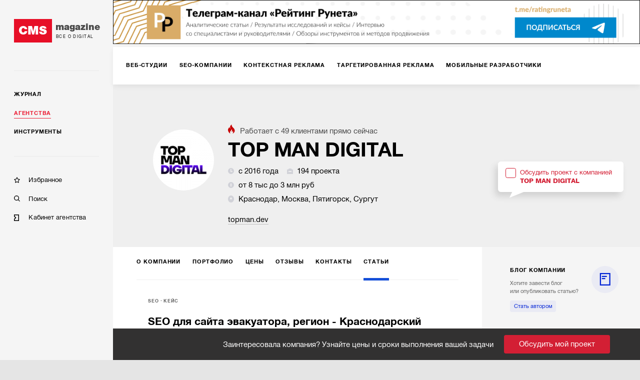

--- FILE ---
content_type: text/html; charset=utf-8
request_url: https://cmsmagazine.ru/agencies/top-man-su/materials/
body_size: 11571
content:
<!DOCTYPE html>
<html lang="ru" >
<head>
		<!-- Metrika -->
		<!-- Yandex.Metrika counter -->
		<script type="text/javascript" >
			(function(m,e,t,r,i,k,a){m[i]=m[i]||function(){(m[i].a=m[i].a||[]).push(arguments)};
				m[i].l=1*new Date();k=e.createElement(t),a=e.getElementsByTagName(t)[0],k.async=1,k.src=r,a.parentNode.insertBefore(k,a)})
			(window, document, "script", "https://mc.yandex.ru/metrika/tag.js", "ym");

			ym(168099, "init", {
				clickmap:true,
				trackLinks:true,
				accurateTrackBounce:true,
				webvisor:true,
				trackHash:true
			});
		</script>
		<noscript><div><img src="https://mc.yandex.ru/watch/168099" style="position:absolute; left:-9999px;" alt="" /></div></noscript>
		<!-- /Yandex.Metrika counter -->
  <meta http-equiv="X-UA-Compatible" content="IE=edge,chrome=1">
  <meta charset="utf-8">
  <meta name="viewport" content="width=device-width, initial-scale=1.0">
  <meta name="theme-color" content="#000000">
  <meta name="referrer" content="unsafe-url">
  <meta data-react-helmet="true" property="og:title" content="Статьи и кейсы компании TOPMAN"/><meta data-react-helmet="true" property="og:type" content="website"/><meta data-react-helmet="true" property="og:image" content="https://images.cmsmagazine.ru/diff/cms_magazine_logo_full.png"/><meta data-react-helmet="true" name="description" content="Опыт работы агентства TOPMAN. Информация о реализации проектов."/>
  <link rel="manifest" href="/manifest.json">
  <link rel="shortcut icon" href="/favicon.ico">
  <link data-react-helmet="true" rel="canonical" href="https://cmsmagazine.ru/agencies/top-man-su/materials/"/><link data-react-helmet="true" rel="image_src" href="https://images.cmsmagazine.ru/diff/cms_magazine_logo_full.png"/>
    <title data-react-helmet="true">Статьи и кейсы компании TOPMAN</title>
    <link rel="stylesheet" href="/static/css/main.f843ae6e.css">
    <link rel="stylesheet" href="/static/css/AppDesktop.1110971e.css">
</head>
<body >
<noscript>
  You need to enable JavaScript to run this app.
</noscript>
<div id="root"><div class="_1g5AM8hsZE" data-reactroot=""><div><div class="_2xfkom8vVm"><div id="main_menu_inner" class="_1JU4YCWGN9"><div class="_27y7Te2ZTr"><a class="_2MI-ThryHx" href="/"><div class="_2Q4imkQyqi">CMS</div><div><div class="_1TF0nqEJl6">magazine</div><div class="_3_tyOqVVMT">Все о digital</div></div></a></div><hr/><div class="_2BbelnqCxD"><div><div class="_3qRglxg_cp"><a class="_3mLUQnDZlo" href="/journal/">Журнал</a></div><div class="_3qRglxg_cp"><a class="_3mLUQnDZlo _4M7hwfRrwq" aria-current="page" href="/agencies/">Агентства</a></div><div class="_3qRglxg_cp"><a class="_3mLUQnDZlo" href="/tools/">Инструменты</a></div></div><hr/><div class="_2NAiGJTc3d"><div class="_3qRglxg_cp"><a class="_1ioZLu-WNU" href="/favorites/"><div class="McXYvInStk _1-RMrThK9M"></div><div class="_17538mW9pt">Избранное</div></a></div><div class="_3qRglxg_cp"><a class="_1ioZLu-WNU" href="/search/"><div class="McXYvInStk AkrevY-3Ci"></div><div class="_17538mW9pt">Поиск</div></a></div><div class="_3qRglxg_cp"><a href="https://cmsmagazine.ru/cabinet/" class="_1ioZLu-WNU"><div class="McXYvInStk _1h7DlRW0p8"></div><div class="_17538mW9pt">Кабинет агентства</div></a></div></div></div></div></div><div class="_3dcxIfheNI"><div class="_3s3wMeNwjb"><div><div><div><div class="eJy4FIqi8_"><div class="_3yH6NaSD4y jhFBhW0a_Z"><div class="_12Sov1RM6B"><a class="_26VexyMCHc _1iYGJHwJRx" href="/creators/"><span class="_2JgxDpsMzU">Веб-студии</span></a><a class="_26VexyMCHc _1iYGJHwJRx" href="/seo/"><span class="_2JgxDpsMzU">SEO-компании</span></a><a class="_26VexyMCHc _1iYGJHwJRx" href="/context/"><span class="_2JgxDpsMzU">Контекстная реклама</span></a><a class="_26VexyMCHc _1iYGJHwJRx" href="/targeted-advertising/"><span class="_2JgxDpsMzU">Таргетированная реклама</span></a><a class="_26VexyMCHc _1iYGJHwJRx" href="/mobile/"><span class="_2JgxDpsMzU">Мобильные разработчики</span></a><a class="_26VexyMCHc _1iYGJHwJRx" href="/corporate-solutions-crm-erp/"><span class="_2JgxDpsMzU">Корпоративные решения</span></a><a class="_26VexyMCHc _1iYGJHwJRx" href="/branding/"><span class="_2JgxDpsMzU">Брендинг</span></a><a class="_26VexyMCHc _1iYGJHwJRx" href="/marketing-and-advertising/"><span class="_2JgxDpsMzU">Маркетинг-проекты</span></a><a class="_26VexyMCHc _1iYGJHwJRx" href="/smm/"><span class="_2JgxDpsMzU">SMM</span></a><a class="_26VexyMCHc _1iYGJHwJRx" href="/design/"><span class="_2JgxDpsMzU">Дизайн</span></a><a class="_26VexyMCHc _1iYGJHwJRx" href="/text/"><span class="_2JgxDpsMzU">Тексты</span></a><a class="_26VexyMCHc _1iYGJHwJRx" href="/software/"><span class="_2JgxDpsMzU">Программное обеспечение</span></a><a class="_26VexyMCHc _1iYGJHwJRx" href="/video/"><span class="_2JgxDpsMzU">Видео</span></a><a class="_26VexyMCHc _1iYGJHwJRx" href="/advertising-on-internet-sites/"><span class="_2JgxDpsMzU">Реклама на интернет-площадках</span></a><a class="_26VexyMCHc _1iYGJHwJRx" href="/pr/"><span class="_2JgxDpsMzU">PR</span></a><a class="_26VexyMCHc _1iYGJHwJRx" href="/administration-hosting/"><span class="_2JgxDpsMzU">IT-инфраструктура, хостинг</span></a><a class="_26VexyMCHc _1iYGJHwJRx" href="/marketplaces/"><span class="_2JgxDpsMzU">Работа с маркетплейсами</span></a><a class="_26VexyMCHc _1iYGJHwJRx" href="/analytics-research-consulting/"><span class="_2JgxDpsMzU">Консалтинг</span></a><a class="_26VexyMCHc _1iYGJHwJRx" href="/photo/"><span class="_2JgxDpsMzU">Фото</span></a><a class="_26VexyMCHc _1iYGJHwJRx" href="/promotion-of-mobile-applications/"><span class="_2JgxDpsMzU">Продвижение мобильных приложений</span></a><a class="_26VexyMCHc _1iYGJHwJRx" href="/games/"><span class="_2JgxDpsMzU">Игры</span></a><a class="_26VexyMCHc _1iYGJHwJRx" href="/vr-ar/"><span class="_2JgxDpsMzU">VR/AR</span></a><a class="_26VexyMCHc _1iYGJHwJRx" href="/offline-advertising/"><span class="_2JgxDpsMzU">Офлайн-реклама</span></a><button class="_10h3uABN3M ml6tyJbpPo">еще</button></div></div></div><div class="tdhTItfzn0"><div class="_39MgBR2sjA"><div class="_2ajUk6yt50"><div class="_2LChZAyrsw"><div class="_2SzRNuFjOl" style="background-image:url(https://api.cabinet.cmsmagazine.ru/images/company_logos/8dd87392f8dd35f1dc9d2cfe656a83b9/1705512856Oy70Mct9lEeSfnO0IE.png)"></div><div class="_3Dp29C6-Ut"><span class="_3YZmB3N2F5"><img src="[data-uri]" alt="fire"/>Работает с <!-- -->49<!-- --> <!-- -->клиентами<!-- --> прямо сейчас</span><h1 class="_1Hg1LJMxfK" title="TOP MAN DIGITAL">TOP MAN DIGITAL</h1><div class="_1DG--BY5gK"><span class="_2EuEpGbXTl"><img src="[data-uri]" class="_3J3-fHAK2k"/>с 2016 года</span><span class="_2EuEpGbXTl"><img src="[data-uri]" class="_3J3-fHAK2k"/>194 проекта</span><span class="_2EuEpGbXTl"><img src="[data-uri]" class="_3J3-fHAK2k"/>от 8 тыс до 3 млн руб</span><span class=""><span class="_2EuEpGbXTl"><img src="[data-uri]" class="_3J3-fHAK2k"/>Краснодар, Москва, Пятигорск, Сургут</span></span></div><div class="_3LwepWoDjL"><a href="https://topman.dev/?utm_source=ratingruneta" target="_blank" rel="noopener">topman.dev</a></div></div><div class="_2t2XtRcg44"><div style="position:relative"><label class="_1gZIAdGoNg"><div class="_9Y_yZSnPLO"></div><span class="_2Tfi6GVim2">Обсудить проект с компанией<br/><b>TOP MAN DIGITAL</b></span></label></div></div></div></div></div><div class="_18vzJPb5xH"><div class="_3yH6NaSD4y _284TrLkHwV _2ai9CgBTjh"><div class="_12Sov1RM6B"><a class="_26VexyMCHc _263NEMwQSX" href="/agencies/top-man-su/"><span class="_2JgxDpsMzU">О компании</span></a><a class="_26VexyMCHc _263NEMwQSX" href="/agencies/top-man-su/portfolio/"><span class="_2JgxDpsMzU">Портфолио</span></a><a class="_26VexyMCHc _263NEMwQSX" href="/agencies/top-man-su/prices/"><span class="_2JgxDpsMzU">Цены</span></a><a class="_26VexyMCHc _263NEMwQSX" href="/agencies/top-man-su/reviews/"><span class="_2JgxDpsMzU">Отзывы</span></a><a class="_26VexyMCHc _263NEMwQSX" href="/agencies/top-man-su/contacts/"><span class="_2JgxDpsMzU">Контакты</span></a><a class="_26VexyMCHc _263NEMwQSX _2bdlrVTOXe" aria-current="page" href="/agencies/top-man-su/materials/"><span class="_2JgxDpsMzU">Статьи</span></a><button class="_10h3uABN3M ml6tyJbpPo">еще</button></div></div></div><div class="_2zJcRJk9lP"><div class="grid-inner-big"><div class="at3T7hRn98"><div class="_35wj5TOb0J"><div class="_3xRDaUAhlp _2Y7oIYtZVB"><div class="_2Is8JHrMUk"><section><span class="_1W2evOmH1g"><span class="_3SB2ZSVznY"><a href="/journal/seo/">SEO</a></span><span class="_3SB2ZSVznY"><a href="/journal/?activeTags%5B0%5D=case">Кейс</a></span><div class="_1AzIyJcGTT"></div></span><span class="_11JKLaHa23"></span></section><a class="_3kFxjmguyG" href="/journal/cases-3973/">SEO для сайта эвакуатора, регион - Краснодарский край. 102% видимости. </a><div class="_1TQ8Or3YTH"><dl><dt>Заказчик</dt><dd>Компания, предоставляющая услуги эвакуации на территории города Краснодар и Краснодарского края. </dd><dt>Задача</dt><dd>Привлечение целевого трафика на сайт компании. </dd></dl></div></div><div class="_1-jEA7sw_V"><div class="_3NGU3GPOVH"><img src="https://api.cabinet.cmsmagazine.ru/images/company_logos/8dd87392f8dd35f1dc9d2cfe656a83b9/1705512856Oy70Mct9lEeSfnO0IE.png"/></div><div><div class="ch4seKblNx">TOP MAN DIGITAL</div><div class="_3gLMIY__Uo">13 июня 2017</div></div></div></div></div></div><div class="Vg2Ni-w4QS"><h3 class="_1p1c63eULA">Компании с похожим бюджетом</h3><div><span style="font-size:0"></span><div class="T8-BE8IVyu X-WdTGSMSo"><div class="caUehoHKqn"><div class="D9Nvx0dNfX">1.</div><div class="_2ytZQKO6Jh"><a class="_123p8jY4GZ" style="background-image:url(https://api.cabinet.cmsmagazine.ru/images/company_logos/9bdb8b1faffa4b3d41779bb495d79fb9/1694509750c8XkmrAxjhIQ9bOGyU.png)" href="/agencies/rosogroup/"></a></div><div class="_23jpvNjiTH"><div class="_28VUXcpJMF"><a class="_1gIygNGZAI" href="/agencies/rosogroup/">ROSO</a></div><div><span class="_1TPRbfRk6Z"><img src="[data-uri]" class="_17Pr1cwY78"/>с 2009 года</span><span class="_1TPRbfRk6Z"><img src="[data-uri]" class="_17Pr1cwY78"/>234 проекта</span><span class="_1TPRbfRk6Z"><img src="[data-uri]" class="_17Pr1cwY78"/>от 18 тыс до 600 тыс руб</span><div class="_1GYuG2SYyu"><span class="_1TPRbfRk6Z"><img src="[data-uri]" class="_17Pr1cwY78"/>Екатеринбург, Москва</span></div></div><div class="_3En9z0J2eL">Показать больше</div></div></div></div></div><div><span style="font-size:0"></span><div class="T8-BE8IVyu X-WdTGSMSo"><div class="caUehoHKqn"><div class="D9Nvx0dNfX">2.</div><div class="_2ytZQKO6Jh"><a class="_123p8jY4GZ" style="background-image:url(https://api.cabinet.cmsmagazine.ru/images/company_logos/c8862fc1a32725712838863fb1a260b9/1658758082xw0smQNfJnKekkuxSR.png)" href="/agencies/mastweb/"></a></div><div class="_23jpvNjiTH"><div class="_28VUXcpJMF"><a class="_1gIygNGZAI" href="/agencies/mastweb/">МастерВеб</a></div><div><span class="_1TPRbfRk6Z"><img src="[data-uri]" class="_17Pr1cwY78"/>с 2005 года</span><span class="_1TPRbfRk6Z"><img src="[data-uri]" class="_17Pr1cwY78"/>22 проекта</span><span class="_1TPRbfRk6Z"><img src="[data-uri]" class="_17Pr1cwY78"/>от 1 тыс до 60 тыс руб</span><div class="_1GYuG2SYyu"><span class="_1TPRbfRk6Z"><img src="[data-uri]" class="_17Pr1cwY78"/>Тверь</span></div></div><div class="_3En9z0J2eL">Показать больше</div></div></div></div></div><div><span style="font-size:0"></span><div class="T8-BE8IVyu X-WdTGSMSo"><div class="caUehoHKqn"><div class="D9Nvx0dNfX">3.</div><div class="_2ytZQKO6Jh"><a class="_123p8jY4GZ" style="background-image:url(https://api.cabinet.cmsmagazine.ru/images/company_logos/22d0c530efd7037118d2011a68444823/1617185154PxOmCY4SDPRRE97x2e.jpeg)" href="/agencies/seo-ru/"></a></div><div class="_23jpvNjiTH"><div class="_28VUXcpJMF"><a class="_1gIygNGZAI" href="/agencies/seo-ru/">SEO.RU</a></div><div><span class="_1TPRbfRk6Z"><img src="[data-uri]" class="_17Pr1cwY78"/>с 1999 года</span><span class="_1TPRbfRk6Z"><img src="[data-uri]" class="_17Pr1cwY78"/>275 проектов</span><span class="_1TPRbfRk6Z"><img src="[data-uri]" class="_17Pr1cwY78"/>от 50 тыс до 250 тыс руб</span><div class="_1GYuG2SYyu"><span class="_1TPRbfRk6Z"><img src="[data-uri]" class="_17Pr1cwY78"/>Москва, Ульяновск</span></div></div><div class="_3En9z0J2eL">Показать больше</div></div></div></div></div><div><span style="font-size:0"></span><div class="T8-BE8IVyu X-WdTGSMSo"><div class="caUehoHKqn"><div class="D9Nvx0dNfX">4.</div><div class="_2ytZQKO6Jh"><a class="_123p8jY4GZ" style="background-image:url(https://api.cabinet.cmsmagazine.ru/images/company_logos/613cfe07a22da823b7ba60968c73ab73/1618491316LU0LlihtRQbXdXQOnl.png)" href="/agencies/web-comp/"></a></div><div class="_23jpvNjiTH"><div class="_28VUXcpJMF"><a class="_1gIygNGZAI" href="/agencies/web-comp/">Веб-Комп</a></div><div><span class="_1TPRbfRk6Z"><img src="[data-uri]" class="_17Pr1cwY78"/>с 2008 года</span><span class="_1TPRbfRk6Z"><img src="[data-uri]" class="_17Pr1cwY78"/>108 проектов</span><span class="_1TPRbfRk6Z"><img src="[data-uri]" class="_17Pr1cwY78"/>от 500 до 350 тыс руб</span><div class="_1GYuG2SYyu"><span class="_1TPRbfRk6Z"><img src="[data-uri]" class="_17Pr1cwY78"/>Москва</span></div></div><div class="_3En9z0J2eL">Показать больше</div></div></div></div></div><div><span style="font-size:0"></span><div class="T8-BE8IVyu X-WdTGSMSo"><div class="caUehoHKqn"><div class="D9Nvx0dNfX">5.</div><div class="_2ytZQKO6Jh"><a class="_123p8jY4GZ" style="background-image:url(https://api.cabinet.cmsmagazine.ru/images/company_logos/cf57d08a994170907f4f367c647e075e/17269225750NZleiqjZSKwBdr4Kb.png)" href="/agencies/nmark/"></a></div><div class="_23jpvNjiTH"><div class="_28VUXcpJMF"><a class="_1gIygNGZAI" href="/agencies/nmark/">NEWMARK</a></div><div><span class="_1TPRbfRk6Z"><img src="[data-uri]" class="_17Pr1cwY78"/>с 2005 года</span><span class="_1TPRbfRk6Z"><img src="[data-uri]" class="_17Pr1cwY78"/>от 20 тыс до 400 тыс руб</span><div class="_1GYuG2SYyu"></div></div><div class="_3En9z0J2eL">Показать больше</div></div></div></div></div></div></div><div class="_2LF-Ncr7jj grid-aside"><div><div class="_3atQfEYL-_ _2iMe9DS9zS eRLle-cA1u"><div class="_36M2kgUa-A"><div class="DZmrn3Z2oP _3FgrUStaSG"><a class="_2cHXlMWSBj" href="/agencies/top-man-su/materials/">блог компании</a></div><div class="_2VGUKAGn4d"></div><div><div class="Mp499SqJ_X">Хотите завести блог <br/>или опубликовать статью?</div><a class="_1RLBBkXXLm" href="/feedback/">Стать автором</a></div><div class="_36AE3wGcoG _35HjYd8DXN"><div><a class="_13JwKujH0l" href="/journal/cases-3973/">SEO для сайта эвакуатора, регион - Краснодарский край. 102% видимости. </a></div><a class="uIG6ACkJEu _1-nTelMfL3" href="/journal/cases-3973/"><div class="lwMFN9ygVv" style="background-image:url(https://images.cmsmagazine.ru/klarnetCMSlocal/resized_images/users/150/150/uploadu6zrdbz65l.png)"></div><div class="yv7PRV41ae"><div class="_3ZngfkV2D_">TOPMAN</div></div></a></div></div></div></div><div class="_3pFYoZN7U5"><div class="jGQWW0yBzn"><div class="_35B6Gz7fto"></div><h5>Заинтересовал исполнитель?</h5><div class="_2CvtC0nq8b"><p>Пригласите исполнителей в свой тендер и получите реальные заявки с бюджетами и сроками.</p><p>Это займет 5 минут.</p></div><div style="position:relative"><label class="_1gZIAdGoNg _2CgpLotrxT"><div class="_9Y_yZSnPLO"></div><span class="_2Tfi6GVim2">Обсудить проект с компанией<br/><b>TOP MAN DIGITAL</b></span></label></div></div></div></div></div><div class="_10lQGyuTtL"><span style="font-size:0"></span></div><div id="tenderLine" class="_3rVtq__cNo _10lQGyuTtL">Заинтересовала компания? Узнайте цены и сроки выполнения вашей задачи<button class="_1tDi0RMvlM">Обсудить мой проект</button></div></div></div></div></div></div></div><div id="footer" class="_1UQvImLfRa"><div class="_1BR9bYSvp_"><div class="_2hLx4koGBh"><div class="_3jwu5Zde6p _1VPqkO9BT5">Журнал</div><div><a class="_2A-6iFWSr- _1YUE-r-_cC" href="/journal/?activeTags%5B0%5D=article">Статьи</a></div><div><a class="_2A-6iFWSr- _1YUE-r-_cC" href="/journal/?activeTags%5B0%5D=blog_tag">Блоги</a></div><div><a class="_2A-6iFWSr- _1YUE-r-_cC" href="/journal/?activeTags%5B0%5D=case">Кейсы</a></div><div><a class="_2A-6iFWSr- _1YUE-r-_cC" href="/journal/?activeTags%5B0%5D=research">Исследования</a></div><div><a class="_2A-6iFWSr- _1YUE-r-_cC" href="/journal/?activeTags%5B0%5D=news">Новости</a></div></div><div class="_2hLx4koGBh"><div class="_3jwu5Zde6p _1VPqkO9BT5">Агентства</div><div><a class="_2A-6iFWSr- _1YUE-r-_cC" href="/creators/">Веб-студии</a></div><div><a class="_2A-6iFWSr- _1YUE-r-_cC" href="/branding/">Брендинг</a></div><div><a class="_2A-6iFWSr- _1YUE-r-_cC" href="/mobile/">Мобильные разработчики</a></div><div><a class="_2A-6iFWSr- _1YUE-r-_cC" href="/marketing-and-advertising/">Маркетинг-проекты</a></div><div><a class="_2A-6iFWSr- _1YUE-r-_cC" href="/software/">Программное обеспечение</a></div><div><a class="_2A-6iFWSr- _1YUE-r-_cC" href="/analytics-research-consulting/">Консалтинг</a></div><div><a class="_2A-6iFWSr- _1YUE-r-_cC" href="/games/">Игры</a></div><div><a class="_2A-6iFWSr- _1YUE-r-_cC" href="/ux/">UX</a></div><div><a class="_2A-6iFWSr- _1YUE-r-_cC" href="/corporate-solutions-crm-erp/">Корпоративные решения</a></div><div><a class="_2A-6iFWSr- _1YUE-r-_cC" href="/seo/">SEO-компании</a></div><div><a class="_2A-6iFWSr- _1YUE-r-_cC" href="/crm-agencies/">CRM</a></div><div><a class="_2A-6iFWSr- _1YUE-r-_cC" href="/promotion-of-mobile-applications/">Продвижение мобильных приложений</a></div><div><a class="_2A-6iFWSr- _1YUE-r-_cC" href="/vr-ar/">VR/AR</a></div><div><a class="_2A-6iFWSr- _1YUE-r-_cC" href="/smm/">SMM</a></div><div><a class="_2A-6iFWSr- _1YUE-r-_cC" href="/administration-hosting/">IT-инфраструктура, хостинг</a></div><div><a class="_2A-6iFWSr- _1YUE-r-_cC" href="/advertising-on-internet-sites/">Реклама на интернет-площадках</a></div><div><a class="_2A-6iFWSr- _1YUE-r-_cC" href="/video/">Видео</a></div><div><a class="_2A-6iFWSr- _1YUE-r-_cC" href="/context/">Контекстная реклама</a></div><div><a class="_2A-6iFWSr- _1YUE-r-_cC" href="/photo/">Фото</a></div><div><a class="_2A-6iFWSr- _1YUE-r-_cC" href="/targeted-advertising/">Таргетированная реклама</a></div><div><a class="_2A-6iFWSr- _1YUE-r-_cC" href="/design/">Дизайн</a></div><div><a class="_2A-6iFWSr- _1YUE-r-_cC" href="/pr/">PR</a></div><div><a class="_2A-6iFWSr- _1YUE-r-_cC" href="/text/">Тексты</a></div><div><a class="_2A-6iFWSr- _1YUE-r-_cC" href="/offline-advertising/">Офлайн-реклама</a></div><div><a class="_2A-6iFWSr- _1YUE-r-_cC" href="/marketplaces/">Работа с маркетплейсами</a></div></div><div class="_2hLx4koGBh"><div class="_3jwu5Zde6p _1VPqkO9BT5">Инструменты</div><div><a class="_2A-6iFWSr- _1YUE-r-_cC" href="/cms/">CMS</a></div><div><a class="_2A-6iFWSr- _1YUE-r-_cC" href="/framework/">Фреймворки</a></div><div><a class="_2A-6iFWSr- _1YUE-r-_cC" href="/crm/">CRM-системы</a></div><div><a class="_2A-6iFWSr- _1YUE-r-_cC" href="/pay-system/">Платежные системы</a></div><div><a class="_2A-6iFWSr- _1YUE-r-_cC" href="/hosting-companies/">Хостинговые компании</a></div></div><div class="_2hLx4koGBh"><div class="_3jwu5Zde6p _1VPqkO9BT5">Информация</div><div><a class="_2A-6iFWSr- _1YUE-r-_cC" href="/about/">О проекте</a></div><div><a class="_2A-6iFWSr- _1YUE-r-_cC" href="/advertising/">Рекламные форматы</a></div><div><a class="_2A-6iFWSr- _1YUE-r-_cC" href="/feedback/">Обратная связь</a></div><div><a class="_2A-6iFWSr- _1YUE-r-_cC" href="/special-projects/">Спецпроекты</a></div></div><div class="_2hLx4koGBh"><div class="_3jwu5Zde6p">Мы на связи</div><div class="_3bFEZA_O6G"><a class="_13Q6hHCJGI _2sYuMh5ApZ _1mFAfo0T0T" href="https://twitter.com/cmsmagazine" target="_blank"><i class="fab fa-twitter"></i></a><a class="_13Q6hHCJGI _2sYuMh5ApZ _1mFAfo0T0T" href="https://vk.com/public31038081" target="_blank"><i class="fab fa-vk"></i></a></div><div class="_38ifRoW-n2"><a href="/feedback/">Написать нам</a></div></div><div class="_2hLx4koGBh"><div class="_3jwu5Zde6p">РАССЫЛКА</div><p class="_3_U5ds7Ccd _2WgKAuTiXq">Подпишитесь и получайте<br/> важную для вас информацию</p><a class="_13Q6hHCJGI _3gCG8ojBSm FipWe_DXon" target="_blank" href="https://feedburner.google.com/fb/a/mailverify?uri=CmsMagazineArticles&amp;loc=ru_RU">Подписаться</a></div></div><div class="_24VB-7O-9I"><div class="_1BR9bYSvp_"><div class="_2hLx4koGBh"><div class="_3jwu5Zde6p _2CWz2DidPx">Проекты компании Proactivity Group</div></div></div><div class="_1ovbcSuGzz"><div class="_2hLx4koGBh _3Gt8uUouSm"><a href="http://awards.ratingruneta.ru/" target="_blank" rel="noopener noreferrer" class="_3Xkr3P0EkO"><img src="/images/temp/awards.png" alt="Всероссийская ежегодная премия"/></a></div><div class="_2hLx4koGBh _3Gt8uUouSm"><a href="https://cmsmagazine.ru/" target="_blank" rel="noopener noreferrer" class="_3Xkr3P0EkO"><img src="/images/temp/cmsmagazine.png" alt="CMS Magazine"/></a></div><div class="_2hLx4koGBh _3Gt8uUouSm"><a href="https://ratingruneta.ru/" target="_blank" rel="noopener noreferrer" class="_3Xkr3P0EkO"><img src="/images/temp/ratingruneta.png" alt="Рейтинг рунета"/></a></div><div class="_2hLx4koGBh _3Gt8uUouSm"><a href="https://workspace.ru/" target="_blank" rel="noopener noreferrer" class="_3Xkr3P0EkO"><img src="/images/temp/workspace.png" alt="Воркспейс"/></a></div><p class="_3_U5ds7Ccd _1ef9JvuWSZ _2lPbt7vNh6">© 2006-2026 CMS Magazine<br/> Электронное СМИ. Эл № ФС 77-32705<br/>18+</p></div></div></div></div></div></div>
  <script>
    window.__INITIAL_STATE__ = {"tenderWorkspace":{"show":false,"typeWorkspace":"","showAdvice":true,"place":"","lastParams":{}},"serverError":{"showPopup":false},"feedback":{"name":{"value":""},"email":{"value":""},"message":{"value":""},"fields_errors":{},"isAjax":false,"fail":false,"success":false},"remoteContentLoader":{},"search":{"search_text":"","companies":[],"isAjax":false,"fail":false,"success":false},"elasticAdaptive":{"desktop":{"baseSize":10,"baseWidth":1360,"widthLimit":1360},"mobile":{"baseSize":10,"baseWidth":420}},"companyPage":{"isSponsor":false,"typeCode":"","code":""},"header":{"scrollTop":true},"remoteData":{"bannerTop":{"response":[{"title":"Телеграмм-канал РР","url":"https://t.me/+kjdVDe2SQ-84MTUy","url_mobile":"https://t.me/+kjdVDe2SQ-84MTUy","image":"https://images.cmsmagazine.ru/diff/cmsmag-top-imgs/rr_tg_desktop.png","image_mobile":"https://images.cmsmagazine.ru/diff/cmsmag-top-imgs/rr_tg_mobile.png","metrika_label":"rr_tg"},{"title":"Чек-лист рекламодателя","url":"https://cmsmagazine.ru/journal/items-checklist-for-good-advertising-campaign/","url_mobile":"https://cmsmagazine.ru/journal/items-checklist-for-good-advertising-campaign/","image":"https://images.cmsmagazine.ru/diff/cmsmag-top-imgs/checklist_desktop.png","image_mobile":"https://images.cmsmagazine.ru/diff/cmsmag-top-imgs/checklist_mobile.png","metrika_label":"checklist"}],"empty":false,"isAjax":false,"request":{"url":"/banner","params":{"position":"top"}},"isError":false},"otherProjects":{"response":[{"title":"Всероссийская ежегодная премия","image":"/images/temp/awards.png","url":"http://awards.ratingruneta.ru/"},{"title":"CMS Magazine","image":"/images/temp/cmsmagazine.png","url":"https://cmsmagazine.ru/"},{"title":"Рейтинг рунета","image":"/images/temp/ratingruneta.png","url":"https://ratingruneta.ru/"},{"title":"Воркспейс","image":"/images/temp/workspace.png","url":"https://workspace.ru/"}],"empty":false,"isAjax":false,"request":{"params":{},"url":"otherProjects"},"isError":false},"companyPage":{"response":{"priceTo":3000000,"cnt_current_clients":49,"code":"top-man-su","worksCount":194,"headerImage":"https://api.cabinet.cmsmagazine.ru/images/company_logos/8dd87392f8dd35f1dc9d2cfe656a83b9/1705512856Oy70Mct9lEeSfnO0IE.png","url":"https://topman.dev/?utm_source=ratingruneta","staffCount":22,"isSponsor":0,"priceFrom":8000,"shortUrl":"topman.dev","title":"TOP MAN DIGITAL","id":16750,"description":null,"locations":"Краснодар, Москва, Пятигорск, Сургут","foundYear":2016,"firstLettersOfName":"TM"},"empty":false,"isAjax":false,"request":{"url":"companyHeader","params":{"company_code":"top-man-su","is_sponsor":0,"company_type_code":""}},"isError":false,"materials":{"response":{"total":1,"path":"https://api.cmsmagazine.ru/v1/flows","last_page_url":"https://api.cmsmagazine.ru/v1/flows?page=1","from":1,"data":[{"type_id":3,"typeName":"Кейс","flows":[{"code":"seo","title":"SEO"}],"two_week_views_sort":"0.00","authorPhoto":"https://api.cabinet.cmsmagazine.ru/images/company_logos/8dd87392f8dd35f1dc9d2cfe656a83b9/1705512856Oy70Mct9lEeSfnO0IE.png","code":"cases-3973","date":"13 июня 2017","previewText":"\<dl>\<dt>Заказчик\</dt>\<dd>Компания, предоставляющая услуги эвакуации на территории города Краснодар и Краснодарского края. \</dd>\<dt>Задача\</dt>\<dd>Привлечение целевого трафика на сайт компании. \</dd>\</dl>","authorName":"TOP MAN DIGITAL","redirectToRR":false,"title":"SEO для сайта эвакуатора, регион - Краснодарский край. 102% видимости. ","tags":[{"code":"case","title":"Кейс"}],"week_views_sort":"0.00","id":52771,"createdAt":"2017-06-13 00:00:00","image":null,"company":null,"companyImage":"https://api.cabinet.cmsmagazine.ru/images/company_logos/8dd87392f8dd35f1dc9d2cfe656a83b9/1705512856Oy70Mct9lEeSfnO0IE.png","firstLettersOfName":"TM"}],"prev_page_url":null,"next_page_url":null,"first_page_url":"https://api.cmsmagazine.ru/v1/flows?page=1","per_page":10,"current_page":1,"last_page":1,"to":1},"empty":false,"isAjax":false,"request":{"url":"flows","params":{"company_code":["top-man-su"],"page":1}},"isError":false},"sameBudget":{"response":[{"priceTo":600000,"code":"rosogroup","worksCount":234,"url":"http://roso.team","staffCount":32,"priceFrom":18000,"shortUrl":"roso.team","title":"ROSO","id":3529,"image":"https://api.cabinet.cmsmagazine.ru/images/company_logos/9bdb8b1faffa4b3d41779bb495d79fb9/1694509750c8XkmrAxjhIQ9bOGyU.png","locations":"Екатеринбург, Москва","foundYear":2009,"firstLettersOfName":"RO"},{"priceTo":60000,"code":"mastweb","worksCount":22,"url":"https://mastweb.ru","staffCount":15,"priceFrom":1000,"shortUrl":"mastweb.ru","title":"МастерВеб","id":3022,"image":"https://api.cabinet.cmsmagazine.ru/images/company_logos/c8862fc1a32725712838863fb1a260b9/1658758082xw0smQNfJnKekkuxSR.png","locations":"Тверь","foundYear":2005,"firstLettersOfName":"МА"},{"priceTo":250000,"code":"seo-ru","worksCount":275,"url":"https://seo.ru/","staffCount":null,"priceFrom":50000,"shortUrl":"seo.ru","title":"SEO.RU","id":12038,"image":"https://api.cabinet.cmsmagazine.ru/images/company_logos/22d0c530efd7037118d2011a68444823/1617185154PxOmCY4SDPRRE97x2e.jpeg","locations":"Москва, Ульяновск","foundYear":1999,"firstLettersOfName":"SE"},{"priceTo":350000,"code":"web-comp","worksCount":108,"url":"http://web-komp.ru/","staffCount":61,"priceFrom":500,"shortUrl":"web-komp.ru","title":"Веб-Комп","id":17586,"image":"https://api.cabinet.cmsmagazine.ru/images/company_logos/613cfe07a22da823b7ba60968c73ab73/1618491316LU0LlihtRQbXdXQOnl.png","locations":"Москва","foundYear":2008,"firstLettersOfName":"ВЕ"},{"priceTo":400000,"code":"nmark","worksCount":null,"url":"http://nmark.ru/","staffCount":null,"priceFrom":20000,"shortUrl":"nmark.ru","title":"NEWMARK","id":15050,"image":"https://api.cabinet.cmsmagazine.ru/images/company_logos/cf57d08a994170907f4f367c647e075e/17269225750NZleiqjZSKwBdr4Kb.png","locations":null,"foundYear":2005,"firstLettersOfName":"NE"}],"empty":false,"isAjax":false,"request":{"url":"companiesSameBudget","params":{"company_code":"top-man-su"}},"isError":false}},"companyBlogMaterials":{"response":{"data":[{"title":"SEO для сайта эвакуатора, регион - Краснодарский край. 102% видимости. ","code":"cases-3973","type_id":3,"createdAt":"2017-06-13 00:00:00","author":"TOPMAN","authorPhoto":"https://images.cmsmagazine.ru/klarnetCMSlocal/resized_images/users/150/150/uploadu6zrdbz65l.png","firstLettersOfName":"TO","redirectToRR":false}],"allBlog":false},"empty":false,"isAjax":false,"request":{"url":"companyBlogMaterials","params":{"materials_count":3,"company_code":"top-man-su"}},"isError":false},"html_head":{"response":{"title":"Статьи и кейсы компании TOPMAN","description":"Опыт работы агентства TOPMAN. Информация о реализации проектов.","image":"https://images.cmsmagazine.ru/diff/cms_magazine_logo_full.png","author":"Proactivity Group"},"empty":false,"isAjax":false,"request":{"url":"/meta","params":{"url":"/agencies/top-man-su/materials/"}},"isError":false},"tenderModal":{"response":{"companies":[],"workspace_services":[{"name":"Разработка сайта","name_lat":"web-development","price_min":150000,"price_max":600000},{"name":"Поисковая оптимизация","name_lat":"seo","price_min":30000,"price_max":60000},{"name":"Разработка мобильных приложений","name_lat":"mobile","price_min":250000,"price_max":1000000},{"name":"Маркетинг, SMM, PR","name_lat":"marketing-smm-pr","price_min":50000,"price_max":100000},{"name":"Контекстная реклама","name_lat":"ppc","price_min":35000,"price_max":70000}]},"empty":false,"isAjax":false,"request":{"url":"tenderlineForm","params":{"companies":[]}},"isError":false},"footerMenu":{"response":[{"categoryTitle":"Журнал","menuItems":[{"title":"Статьи","code":"?activeTags%5B0%5D=article"},{"title":"Блоги","code":"?activeTags%5B0%5D=blog_tag"},{"title":"Кейсы","code":"?activeTags%5B0%5D=case"},{"title":"Исследования","code":"?activeTags%5B0%5D=research"},{"title":"Новости","code":"?activeTags%5B0%5D=news"}]},{"categoryTitle":"Агентства","menuItems":[{"title":"Веб-студии","code":"creators"},{"title":"Брендинг","code":"branding"},{"title":"Мобильные разработчики","code":"mobile"},{"title":"Маркетинг-проекты","code":"marketing-and-advertising"},{"title":"Программное обеспечение","code":"software"},{"title":"Консалтинг","code":"analytics-research-consulting"},{"title":"Игры","code":"games"},{"title":"UX","code":"ux"},{"title":"Корпоративные решения","code":"corporate-solutions-crm-erp"},{"title":"SEO-компании","code":"seo"},{"title":"CRM","code":"crm-agencies"},{"title":"Продвижение мобильных приложений","code":"promotion-of-mobile-applications"},{"title":"VR/AR","code":"vr-ar"},{"title":"SMM","code":"smm"},{"title":"IT-инфраструктура, хостинг","code":"administration-hosting"},{"title":"Реклама на интернет-площадках","code":"advertising-on-internet-sites"},{"title":"Видео","code":"video"},{"title":"Контекстная реклама","code":"context"},{"title":"Фото","code":"photo"},{"title":"Таргетированная реклама","code":"targeted-advertising"},{"title":"Дизайн","code":"design"},{"title":"PR","code":"pr"},{"title":"Тексты","code":"text"},{"title":"Офлайн-реклама","code":"offline-advertising"},{"title":"Работа с маркетплейсами","code":"marketplaces"}]},{"categoryTitle":"Инструменты","menuItems":[{"title":"CMS","code":"cms"},{"title":"Фреймворки","code":"framework"},{"title":"CRM-системы","code":"crm"},{"title":"Платежные системы","code":"pay-system"},{"title":"Хостинговые компании","code":"hosting-companies"}]},{"categoryTitle":"Информация","menuItems":[{"title":"О проекте","code":"about"},{"title":"Рекламные форматы","code":"advertising"},{"title":"Обратная связь","code":"feedback"},{"title":"Спецпроекты","code":"special-projects"}]}],"empty":false,"isAjax":false,"request":{"url":"footerMenu"},"isError":false},"companyTypes":{"response":[{"id":1,"pluralTitle":"Веб-студии","code":"creators","imageCode":"creators","defaultUrl":null,"companies_cnt":2438},{"id":3,"pluralTitle":"SEO-компании","code":"seo","imageCode":"seo","defaultUrl":null,"companies_cnt":1157},{"id":18,"pluralTitle":"Контекстная реклама","code":"context","imageCode":"context","defaultUrl":null,"companies_cnt":971},{"id":22,"pluralTitle":"Таргетированная реклама","code":"targeted-advertising","imageCode":"targeted-advertising","defaultUrl":null,"companies_cnt":543},{"id":5,"pluralTitle":"Мобильные разработчики","code":"mobile","imageCode":"mobile","defaultUrl":null,"companies_cnt":542},{"id":12,"pluralTitle":"Корпоративные решения","code":"corporate-solutions-crm-erp","imageCode":"corporate-solutions-crm-erp","defaultUrl":null,"companies_cnt":529},{"id":6,"pluralTitle":"Брендинг","code":"branding","imageCode":"branding","defaultUrl":null,"companies_cnt":507},{"id":9,"pluralTitle":"Маркетинг-проекты","code":"marketing-and-advertising","imageCode":"marketing-and-advertising","defaultUrl":null,"companies_cnt":481},{"id":11,"pluralTitle":"SMM","code":"smm","imageCode":"smm","defaultUrl":null,"companies_cnt":472},{"id":17,"pluralTitle":"Дизайн","code":"design","imageCode":"design","defaultUrl":null,"companies_cnt":415},{"id":19,"pluralTitle":"Тексты","code":"text","imageCode":"text","defaultUrl":null,"companies_cnt":313},{"id":7,"pluralTitle":"Программное обеспечение","code":"software","imageCode":"software","defaultUrl":null,"companies_cnt":212},{"id":15,"pluralTitle":"Видео","code":"video","imageCode":"video","defaultUrl":null,"companies_cnt":187},{"id":26,"pluralTitle":"Реклама на интернет-площадках","code":"advertising-on-internet-sites","imageCode":"advertising-on-internet-sites","defaultUrl":null,"companies_cnt":162},{"id":21,"pluralTitle":"PR","code":"pr","imageCode":"pr","defaultUrl":null,"companies_cnt":138},{"id":14,"pluralTitle":"IT-инфраструктура, хостинг","code":"administration-hosting","imageCode":"administration-hosting","defaultUrl":null,"companies_cnt":132},{"id":27,"pluralTitle":"Работа с маркетплейсами","code":"marketplaces","imageCode":"analytics-research-consulting","defaultUrl":null,"companies_cnt":115},{"id":10,"pluralTitle":"Консалтинг","code":"analytics-research-consulting","imageCode":"analytics-research-consulting","defaultUrl":null,"companies_cnt":109},{"id":20,"pluralTitle":"Фото","code":"photo","imageCode":"photo","defaultUrl":null,"companies_cnt":93},{"id":25,"pluralTitle":"Продвижение мобильных приложений","code":"promotion-of-mobile-applications","imageCode":"promotion-of-mobile-applications","defaultUrl":null,"companies_cnt":67},{"id":8,"pluralTitle":"Игры","code":"games","imageCode":"games","defaultUrl":null,"companies_cnt":35},{"id":13,"pluralTitle":"VR/AR","code":"vr-ar","imageCode":"vr-ar","defaultUrl":null,"companies_cnt":35},{"id":24,"pluralTitle":"Офлайн-реклама","code":"offline-advertising","imageCode":"offline-advertising","defaultUrl":null,"companies_cnt":25}],"empty":false,"isAjax":false,"request":{"url":"companyTypes"},"isError":false},"listMenuCompanies":{"response":[{"code":"","title":"О компании"},{"code":"portfolio","title":"Портфолио"},{"code":"prices","title":"Цены"},{"code":"reviews","title":"Отзывы"},{"code":"contacts","title":"Контакты"},{"code":"materials","title":"Статьи"}],"empty":false,"isAjax":false,"request":{"url":"companyTabs","params":{"company_code":"top-man-su"}},"isError":false}},"badges":{"isAjax":false,"isError":false,"data":{}},"abTest":{},"catalogList":{"view":"card","sort":null,"sort_direction":null},"favorites":{},"reviewForms":{"criteria":[],"isAjax":false,"success":false,"fields_errors":{}},"flowsSortType":{"sort_type":"fresh"},"agency_cookie":{}}
  </script>
  <script>
    window.__CSS_CHUNKS__ = {"AppMobile":"/static/css/AppMobile.afb877a0.css"}
  </script>
  <script type="application/javascript" src="/static/js/webpack.runtime.0fa31a2a.js"></script>
  <script type="application/javascript" src="/static/js/AppDesktop.df753d0e.chunk.js"></script>
  <script type="application/javascript" src="/static/js/main.b2e74a40.js"></script>
<script src="https://yastatic.net/share2/share.js" async="async"></script>
<script defer src="https://use.fontawesome.com/releases/v5.0.10/js/all.js" integrity="sha384-slN8GvtUJGnv6ca26v8EzVaR9DC58QEwsIk9q1QXdCU8Yu8ck/tL/5szYlBbqmS+" crossorigin="anonymous"></script>
<script defer src="https://api-maps.yandex.ru/2.1/?lang=ru_RU" type="text/javascript"></script>
	<div style="display: none">
		<!--LiveInternet counter-->
		<script type="text/javascript"><!--
	document.write("<a href='https://www.liveinternet.ru/click;cmsmagazine' "+
		"target=_blank><img src='https://counter.yadro.ru/hit;cmsmagazine?t14.1;r"+
		escape(document.referrer)+((typeof(screen)=="undefined")?"":
			";s"+screen.width+"*"+screen.height+"*"+(screen.colorDepth?
			screen.colorDepth:screen.pixelDepth))+";u"+escape(document.URL)+
		";"+Math.random()+
		"' alt='' title='LiveInternet: показано число просмотров за 24"+
		" часа, посетителей за 24 часа и за сегодня' "+
		"border=0 width=88 height=31><\/a>")//--></script>
		<!--/LiveInternet-->
	</div>
	<!-- Код пикселя VK -->
	<script type="text/javascript">!function(){var t=document.createElement("script");t.type="text/javascript",t.async=!0,t.src="https://vk.com/js/api/openapi.js?159",t.onload=function(){VK.Retargeting.Init("VK-RTRG-304981-f3Vb9"),VK.Retargeting.Hit()},document.head.appendChild(t)}();</script>
	<noscript><img src="https://vk.com/rtrg?p=VK-RTRG-304981-f3Vb9" style="position:fixed; left:-999px;" alt=""/></noscript>
	<!-- Код пикселя VK -->
</body>
</html>


--- FILE ---
content_type: text/css
request_url: https://cmsmagazine.ru/static/css/AppDesktop.1110971e.css
body_size: 108551
content:
a._3agTgnDU1M{cursor:pointer}a._3agTgnDU1M:hover ._1hbsPWM430,a._3agTgnDU1M:hover ._3MoypMd_0V{opacity:.7}a._3agTgnDU1M:hover ._3Q7i3DsJ6c{color:#00f}._3agTgnDU1M{text-decoration:none;display:inline-block}._3agTgnDU1M ._1hbsPWM430,._3agTgnDU1M ._3MoypMd_0V{position:relative;display:block;width:10rem;height:10rem;margin-bottom:1.6rem;border-radius:50%;overflow:hidden;background:#fff no-repeat 50%;background-size:contain}._3agTgnDU1M ._3MoypMd_0V{overflow:hidden;background-color:#efefef;display:-ms-flexbox;display:flex;-ms-flex-align:center;align-items:center;-ms-flex-pack:center;justify-content:center;font-size:2rem;font-weight:700;text-transform:uppercase;color:#434343}._3agTgnDU1M ._3Q7i3DsJ6c{display:inline-block;color:#000;text-transform:uppercase;font-size:1.1rem;line-height:1.6rem;letter-spacing:.06rem;margin-bottom:.4rem}._3agTgnDU1M ._2UwNNm_0rT{width:100%;display:inline-block;text-decoration:none;opacity:.6;color:#000;font-size:1.2rem;font-weight:400;line-height:1.8rem}._3agTgnDU1M ._1fC67gn_70{opacity:.4;font-size:12px;line-height:1.67;color:#000;margin-top:.9rem}._35wj5TOb0J{display:block;margin:2rem 0;-webkit-box-shadow:0 4px 10px 0 rgba(0,0,0,.06);box-shadow:0 4px 10px 0 rgba(0,0,0,.06);background:#fff}._35wj5TOb0J:hover ._1h-zUZvpAS img{-webkit-transform:scale(1.1);-ms-transform:scale(1.1);transform:scale(1.1)}._3xRDaUAhlp{padding:2.6rem 2rem 4.6rem 7.5rem;margin:auto;display:-ms-flexbox;display:flex;-ms-flex-pack:justify;justify-content:space-between;-webkit-box-sizing:border-box;box-sizing:border-box;max-width:84rem;min-height:25rem}._3xRDaUAhlp._2Y7oIYtZVB{display:block}._1w0x8iQfea{font-size:1rem;font-weight:600;line-height:2;letter-spacing:.8px;color:#154fd8;text-transform:uppercase;display:inline-block;cursor:pointer;background:transparent;border:transparent;-webkit-box-shadow:none;box-shadow:none}._1-jEA7sw_V{display:-ms-flexbox;display:flex;-ms-flex-align:center;align-items:center;-ms-flex-pack:start;justify-content:flex-start;color:#000;font-weight:400;margin-top:3.2rem}._1-jEA7sw_V ._3gLMIY__Uo{-ms-flex:0 0 auto;flex:0 0 auto;font-size:1.2rem;line-height:1.4rem;color:rgba(0,0,0,.4);-webkit-box-sizing:content-box;box-sizing:content-box;font-weight:500}._1-jEA7sw_V ._3NGU3GPOVH{width:3.2rem;height:3.2rem;border-radius:3.2rem;margin-right:1rem;overflow:hidden;display:-ms-flexbox;display:flex;-ms-flex-align:center;align-items:center;-ms-flex-pack:center;justify-content:center}._1-jEA7sw_V ._3NGU3GPOVH img{width:100%}._1-jEA7sw_V .ch4seKblNx{font-size:1.4rem;font-weight:500;line-height:1.43;color:rgba(0,0,0,.6)}._1h-zUZvpAS{overflow:hidden;max-height:35rem;min-height:4.2rem;display:-ms-flexbox;display:flex;-ms-flex-align:center;align-items:center}._1h-zUZvpAS img{width:100%;-webkit-transition:-webkit-transform .3s ease;transition:-webkit-transform .3s ease;-o-transition:transform .3s ease;transition:transform .3s ease;transition:transform .3s ease,-webkit-transform .3s ease}._2Is8JHrMUk{-ms-flex:1 1 auto;flex:1 1 auto;padding-right:7.7rem;-ms-flex-align:center;align-items:center}._1W2evOmH1g{max-width:60%;position:relative}._1AzIyJcGTT{position:absolute;left:0;top:3rem;background:#fff;padding:3rem 2rem;width:56rem;-webkit-box-shadow:5px 10px 15px 0 rgba(0,0,0,.06);box-shadow:5px 10px 15px 0 rgba(0,0,0,.06);display:none}._1AzIyJcGTT._28aXcWaT80{display:block}._3SB2ZSVznY{margin-right:1rem;position:relative}._3SB2ZSVznY:before{content:".";position:absolute;left:-.65rem;bottom:.3rem;font-weight:700}._3SB2ZSVznY:first-child:before{content:""}._3SB2ZSVznY,._3SB2ZSVznY>*{display:inline-block;text-decoration:none;color:rgba(0,0,0,.6);font-size:1rem;font-weight:600;line-height:1.8rem;letter-spacing:.08rem;text-transform:uppercase}._3ayxiSjB3W,._11JKLaHa23,._14O3blfylB,.FWKbsicheb{color:rgba(0,0,0,.6);font-family:Helvetica,sans-serif;font-size:1.2rem;font-weight:400;line-height:1.8rem;display:inline-block}._11JKLaHa23{padding-right:2rem}._1Qf6SZAvgJ{display:inline-block;padding-left:2.3rem;font-size:1.3rem;line-height:1.5rem;background-image:url([data-uri]);background-repeat:no-repeat;background-position:0 .2rem;background-size:1.8rem 1rem}._1Qf6SZAvgJ._2qzsFWf4UH{font-weight:500;color:#727272}._1Qf6SZAvgJ._3htJ37EwSZ{margin-top:1.2rem;font-weight:400;color:#979797}.FWKbsicheb{padding-right:2.2rem;text-align:right;-ms-flex:1 0 auto;flex:1 0 auto}._14O3blfylB{-ms-flex:none;flex:none;width:9.2rem;margin-top:4rem}._3kFxjmguyG{display:block;text-decoration:unset;color:#000;font-family:Helvetica,sans-serif;font-size:2.2rem;font-weight:600;line-height:3rem;margin-top:2rem;margin-bottom:1.5rem;-webkit-transition:color .3s ease;-o-transition:color .3s ease;transition:color .3s ease}._3kFxjmguyG:hover{color:#00f}.Jq9mcor3SH{position:relative}.Jq9mcor3SH:before{content:"";position:absolute;left:0;top:.3rem;width:1.2rem;min-width:1rem;height:1.2rem;background-image:url([data-uri]);background-position:50%;background-repeat:no-repeat;background-size:contain;margin-bottom:.5rem}._1TQ8Or3YTH{color:#000;font-family:Helvetica,sans-serif;font-size:1.4rem;font-weight:400;line-height:2rem;letter-spacing:.01rem}._1TQ8Or3YTH dl{margin:0}._1TQ8Or3YTH dt{vertical-align:top;width:12rem;-webkit-box-sizing:border-box;box-sizing:border-box;padding-top:.2rem;padding-right:1.5rem;color:#000;font-size:1.1rem;letter-spacing:.06rem;text-transform:uppercase}._1TQ8Or3YTH dd,._1TQ8Or3YTH dt{display:inline-block;margin-bottom:1.1rem;font-family:Helvetica,sans-serif;font-weight:400;line-height:1.8rem}._1TQ8Or3YTH dd{margin-left:0;width:calc(100% - 12.5rem);color:rgba(0,0,0,.6);font-size:1.4rem}._1gqWS-zVuj{max-width:19rem}._2AYN6_oGfo{margin:0;background:#fafafa}._2AYN6_oGfo ._3xRDaUAhlp{padding-bottom:10.9rem;padding-top:3.6rem;max-width:none;-ms-flex-pack:start;justify-content:flex-start;padding-left:21rem}._2AYN6_oGfo ._1h-zUZvpAS{min-height:12rem;max-height:46rem}._2AYN6_oGfo ._3kFxjmguyG{margin-top:3rem;margin-bottom:3rem;font-size:3.2rem;font-weight:600;line-height:4.2rem;letter-spacing:-.03rem}._2AYN6_oGfo ._3kFxjmguyG:hover{color:#000}._2AYN6_oGfo ._2Is8JHrMUk{max-width:57rem;margin-right:13rem;padding-right:0}._2AYN6_oGfo ._1XwJfAcuPo{width:calc(30% - .4rem);padding-top:0;display:-ms-flexbox;display:flex;-ms-flex-align:end;align-items:flex-end}._2AYN6_oGfo:hover ._1h-zUZvpAS img{-webkit-transform:none;-ms-transform:none;transform:none}._2AYN6_oGfo ._1TQ8Or3YTH{font-size:1.8rem;font-weight:400;line-height:1.3}._2AYN6_oGfo ._1TQ8Or3YTH dl{line-height:2rem;font-size:1.4rem;margin-top:-1rem}._2v1xWVxCQ8{overflow:hidden;background-color:#efefef;display:-ms-flexbox;display:flex;-ms-flex-align:center;align-items:center;-ms-flex-pack:center;justify-content:center;font-size:1.2rem;font-weight:700;text-transform:uppercase;color:#434343;width:3.2rem;height:3.2rem;border-radius:3.2rem;margin-right:1rem}._2fys7x7hne{display:-ms-flexbox;display:flex;-ms-flex-align:stretch;align-items:stretch;-ms-flex-wrap:wrap;flex-wrap:wrap}.MFIxIa1iWQ{display:block;text-decoration:none;-ms-flex:0 1 auto;flex:0 1 auto;width:11rem;-webkit-transition:all .3s;-o-transition:all .3s;transition:all .3s;-webkit-box-sizing:border-box;box-sizing:border-box;margin-right:3.2rem;padding-bottom:2.4rem}.MFIxIa1iWQ:nth-child(5n){margin-right:0}._2VvI6dHMB_{width:100%;-ms-flex-direction:column;flex-direction:column}._2VvI6dHMB_,.BlbN1FV9_Z{display:-ms-flexbox;display:flex}.BlbN1FV9_Z{height:6rem;width:6rem;border-radius:50%;-ms-flex-pack:center;justify-content:center;-ms-flex-align:center;align-items:center;background:#154fd8}.BlbN1FV9_Z img{max-width:3rem}._1-YFT5wyLO{margin-top:2rem;color:#000;font-family:Helvetica,sans-serif;font-size:1.4rem;font-weight:400;line-height:2rem;text-align:left;min-height:6rem}._7tbVNGk8_8{background-color:#154fd8;padding:6.8rem 2.2rem 8rem 4.5rem;display:-ms-flexbox;display:flex;-ms-flex-align:start;align-items:flex-start}._3gQcLwA6Pd{width:4.5rem;min-width:4.5rem;text-align:center;-ms-flex:none;flex:none}._2ibSQDPW9r{max-width:100%}._1Bw9z4GM6V{margin:0 4rem}._3C88MLJf8d{-ms-flex-pack:justify;justify-content:space-between}._3C88MLJf8d ._3gQcLwA6Pd{-ms-flex-order:1;order:1}._3C88MLJf8d ._1Bw9z4GM6V{margin-left:9rem}.X8cThtlaa0{margin-bottom:2rem}._1skEZ6f-Vy{display:inline-block;line-height:2.2rem;margin-bottom:1rem;text-decoration:underline}._1skEZ6f-Vy,._1XVDD84VRu{color:#fff;font-size:2.2rem;font-weight:600}._1XVDD84VRu{display:block;opacity:.4}._1Dc6SyKPV0,._1XVDD84VRu{font-family:Helvetica,sans-serif}._1Dc6SyKPV0{color:hsla(0,0%,100%,.8);letter-spacing:.02rem;font-size:1.4rem;font-weight:400;line-height:2.2rem}.DzEaaNMb7z{cursor:pointer;display:-ms-flexbox;display:flex;width:2.17rem;min-width:2.17rem;height:2.17rem;background-color:#fff;border:.1rem solid #d31f34;border-radius:.4rem;-webkit-transition:background-color .3s,color .3s;-o-transition:background-color .3s,color .3s;transition:background-color .3s,color .3s}.DzEaaNMb7z._2N8F0muGiS{background-image:url([data-uri]);background-position:50%;background-repeat:no-repeat;background-size:contain;background-color:#d31f34}.DzEaaNMb7z._2EitOrgRJS{opacity:.1;background-color:#d31f34}.DzEaaNMb7z ._2qekwNs7Mb{position:absolute;opacity:0;cursor:pointer;height:0;width:0}._3kU4n5UG9X{position:relative;cursor:pointer;display:-ms-flexbox;display:flex;-ms-flex-align:center;align-items:center;width:12.18rem;height:4.8rem;font-size:1.4rem;line-height:1.8rem;background-color:#f9f2f2;border-radius:.4rem;color:#d31f34;padding:1.29rem 1.67rem}._3kU4n5UG9X .DzEaaNMb7z{pointer-events:none;margin-right:1.06rem}._3kU4n5UG9X._2EitOrgRJS{color:#d31f3445;background-color:#f9f2f245}.T8-BE8IVyu{margin:0 auto;margin-bottom:1.5rem;background:#fff;padding-bottom:2rem;border-bottom:.1rem solid rgba(0,0,0,.2)}.T8-BE8IVyu.X-WdTGSMSo{max-width:100%}.T8-BE8IVyu.X-WdTGSMSo ._23jpvNjiTH{padding:3.6rem 0 1.6rem 2rem}.caUehoHKqn{display:-ms-flexbox;display:flex;background:#fff}.caUehoHKqn:hover ._123p8jY4GZ{-webkit-transform:scale(1.1);-ms-transform:scale(1.1);transform:scale(1.1)}.nRFLQjdVG8{margin-bottom:2rem;max-width:unset}._2wdV9PZ51m ._3En9z0J2eL{border-bottom-color:transparent}._2wdV9PZ51m ._3En9z0J2eL:after{-webkit-transform:rotate(180deg);-ms-transform:rotate(180deg);transform:rotate(180deg)}._2ytZQKO6Jh{-ms-flex:0 0 auto;flex:0 0 auto;width:11rem;min-width:11rem;padding:3rem 0 0}._123p8jY4GZ{background-repeat:no-repeat;background-position:50%;background-size:contain;background-color:#fff;-webkit-transition:all .3s ease;-o-transition:all .3s ease;transition:all .3s ease;height:11rem;width:11rem;display:-ms-flexbox;display:flex;-ms-flex-align:center;align-items:center;-ms-flex-pack:center;justify-content:center;font-size:4rem;font-weight:700;text-transform:uppercase;color:#434343;border-radius:100%}._23jpvNjiTH{-ms-flex:auto;flex:auto;padding:3.6rem 2rem 1.6rem}._28VUXcpJMF{margin-bottom:1.5rem}._1gIygNGZAI{cursor:pointer;display:inline-block;color:#000;font-family:Helvetica,sans-serif;font-size:2.2rem;font-weight:500;line-height:3rem;margin:0;margin-right:1rem;-webkit-transition:all .3s ease;-o-transition:all .3s ease;transition:all .3s ease;text-decoration:none}._1gIygNGZAI:hover{color:#00f}._1gIygNGZAI:active,._1gIygNGZAI:hover{text-decoration:none}._3EnfYyWuRx{color:#0023d5;text-decoration:none}._1TPRbfRk6Z,._3EnfYyWuRx{font-family:Helvetica,sans-serif;font-size:1.2rem;font-weight:400;line-height:1.8rem;display:inline-block}._1TPRbfRk6Z{opacity:.6;color:#000;margin-right:1.6rem;margin-bottom:.6rem;white-space:nowrap}._17Pr1cwY78{display:inline-block;vertical-align:-10%;margin-right:.8rem;width:1.2rem;max-height:1.4rem}.GKREb-K13b{-ms-flex:0 0 4rem;flex:0 0 4rem;text-align:center;position:relative;-ms-flex-direction:column;flex-direction:column}._2CEjTgnU9_,.GKREb-K13b{display:-ms-flexbox;display:flex}._2CEjTgnU9_{-ms-flex:auto;flex:auto;padding:6.9rem 1.5rem 0}._3En9z0J2eL{position:relative;cursor:pointer;-ms-flex:none;flex:none;border:none;display:inline-block;font-size:1.4rem;line-height:1.43;color:rgba(0,0,0,.6);margin-top:2rem}._3En9z0J2eL:after{content:"";display:block;position:absolute;top:.5rem;width:.9rem;height:1.2rem;right:-2rem;background-image:url([data-uri]);background-repeat:no-repeat;background-size:contain;background-position:50%}._3En9z0J2eL:hover:after{-webkit-transform:rotate(180deg);-ms-transform:rotate(180deg);transform:rotate(180deg)}.e-oPeNfhnx{-ms-flex:0 0 24rem;flex:0 0 24rem;width:24rem;display:-ms-flexbox;display:flex;padding:2rem;-ms-flex-pack:end;justify-content:flex-end;-ms-flex-align:center;align-items:center}._30VPonJubp{padding-right:2.4rem;text-align:right;color:rgba(0,0,0,.6);font-family:Helvetica,sans-serif;font-size:1.2rem;font-weight:400;line-height:1.6rem}._1O3DZhTH4q{color:#d42034;font-size:1.4rem;font-weight:500;line-height:1.8rem;padding-top:.3rem}._2WIOjjeLNn{height:9rem;width:12rem}._2E9jWUIRxD .CircularProgressbar{width:100%}._2E9jWUIRxD .CircularProgressbar-path{stroke:#d42134;stroke-linecap:round;stroke-width:2px;-webkit-transition:stroke-dashoffset .5s ease 0s;-o-transition:stroke-dashoffset .5s ease 0s;transition:stroke-dashoffset .5s ease 0s}._2E9jWUIRxD .CircularProgressbar-trail{stroke:#fae8ea;stroke-width:2px;fill-opacity:1;fill:#fae8ea}._2E9jWUIRxD .CircularProgressbar-text{fill:#d42034;font-size:1.4rem;font-weight:600;dominant-baseline:middle;text-anchor:middle;font-family:Helvetica,sans-serif}._2E9jWUIRxD .CircularProgressbar-background{fill:#fae8ea}._3zW4s5dUSB{background:#fff}._1qe4cd08d6{margin:0 auto 1rem;padding:1.1rem 0 2.7rem}._1GYuG2SYyu{display:inline-block;vertical-align:bottom;font-size:0}._1GYuG2SYyu>span{overflow:hidden;-o-text-overflow:ellipsis;text-overflow:ellipsis;white-space:nowrap;max-width:25rem}.D9Nvx0dNfX{font-size:1.4rem;color:rgba(0,0,0,.6);font-weight:600;width:6.7rem;min-width:6.7rem}._2aXyDYxV_K,.D9Nvx0dNfX{position:relative;display:-ms-flexbox;display:flex;-ms-flex-pack:center;justify-content:center;-ms-flex-align:center;align-items:center}._2aXyDYxV_K{width:100%;height:100%}._35k_v3cdzr{color:rgba(0,0,0,.6);font-weight:400;letter-spacing:.1rem;font-size:1rem;text-transform:uppercase;margin-top:1.5rem;text-align:center}.NdR527XbdE{-ms-flex:0 0 12rem;flex:0 0 12rem;opacity:.4;color:#000;font-family:Helvetica,sans-serif;font-size:1rem;font-weight:600;line-height:2rem;text-transform:uppercase;letter-spacing:.08rem;margin-bottom:1rem}._2pfGmseZ6V{display:-ms-flexbox;display:flex;-ms-flex-wrap:wrap;flex-wrap:wrap;-ms-flex-align:center;align-items:center}.zT4c0uOvam a{text-decoration:underline;-webkit-text-decoration-color:rgba(0,0,0,.1);text-decoration-color:rgba(0,0,0,.1)}._3sGk9GAi3q{margin-bottom:2rem;padding:0 7rem 0 19.7rem}._2gGRijNpFb,._3RMFy604-f{color:#000;font-family:Helvetica,sans-serif;font-size:1.3rem;font-weight:400;line-height:1.8rem;margin-bottom:.5rem}._3RMFy604-f{display:-ms-inline-flexbox;display:inline-flex;margin-right:1.5rem;-ms-flex-align:center;align-items:center}.QTH2o6SzCi{display:inline-block;margin-right:.6rem;max-height:2rem}._2hHVTt8sx1{-ms-flex-direction:column;flex-direction:column}._2hHVTt8sx1,._2hHVTt8sx1>span{display:-ms-flexbox;display:flex}._2hHVTt8sx1>span{text-align:left;margin-top:.9rem;color:#8d8d8d;font-size:1.4rem;font-weight:400;line-height:1.29}._2hHVTt8sx1._371dOnpvQN{width:100%;-ms-flex-align:center;align-items:center}._2hHVTt8sx1._371dOnpvQN ._19_8vnT1wf{width:100%;-ms-flex-pack:center;justify-content:center}._2hHVTt8sx1._371dOnpvQN ._19_8vnT1wf:after{content:unset}._19_8vnT1wf{display:-ms-flexbox;display:flex;-ms-flex-align:center;align-items:center;padding:0 1.91rem 0 1.86rem;cursor:pointer;width:20.1rem;font-weight:400;height:4.42rem;border-radius:.4rem;border:1.5px solid #d31f34;font-size:1.4rem;line-height:1.29;color:#d31f34;background-color:transparent;-webkit-transition:color .3s,background-color .3s;-o-transition:color .3s,background-color .3s;transition:color .3s,background-color .3s}._19_8vnT1wf:after{content:"";width:.8rem;height:.8rem;display:inline-block;border-top:.12rem solid #d31f34;border-right:.12rem solid #d31f34;-webkit-transform:rotate(45deg);-ms-transform:rotate(45deg);transform:rotate(45deg);margin-left:.9rem;-webkit-transition:border-color .3s;-o-transition:border-color .3s;transition:border-color .3s}._19_8vnT1wf:hover{color:#fff;background-color:#d31f34}._19_8vnT1wf:hover:after{border-color:#fff}._3CECCwz1Zn{margin:0 auto;background:#fff;padding:3em 0;border-bottom:.1rem solid rgba(0,0,0,.2)}._1RdeWqQUxG{display:-ms-flexbox;display:flex;background:#fff}._1RdeWqQUxG:hover ._1uoGJ56yUX{-webkit-transform:scale(1.1);-ms-transform:scale(1.1);transform:scale(1.1)}.JTzUZcZ9f2{margin-bottom:2rem;max-width:unset}._2XfgDWtpdl{-ms-flex-direction:column;flex-direction:column;min-width:11rem}._1uoGJ56yUX,._2XfgDWtpdl{display:-ms-flexbox;display:flex;width:11rem;-ms-flex-align:center;align-items:center}._1uoGJ56yUX{background-repeat:no-repeat;background-position:50%;background-size:contain;background-color:#fff;-webkit-transition:all .3s ease;-o-transition:all .3s ease;transition:all .3s ease;height:11rem;-ms-flex-pack:center;justify-content:center;font-size:4rem;font-weight:700;text-transform:uppercase;color:#434343;border-radius:100%}.E2M3VvwBsn{-ms-flex:auto;flex:auto;padding:0 2rem;display:-ms-flexbox;display:flex;-ms-flex-align:center;align-items:center}._1uI964anGS ._3KFFdJLhlk{min-height:1.5rem}._1uI964anGS ._3KFFdJLhlk:only-child{min-height:0}._19pFL76rL-{cursor:pointer;display:inline-block;color:#000;font-family:Helvetica,sans-serif;font-size:2.2rem;font-weight:500;line-height:3rem;margin:0;margin-right:1rem;-webkit-transition:all .3s ease;-o-transition:all .3s ease;transition:all .3s ease;text-decoration:none}._19pFL76rL-:hover{color:#00f}._19pFL76rL-:active,._19pFL76rL-:hover{text-decoration:none}._3CjwB6AUmN{color:#0023d5;text-decoration:none}._1FG3eKt-al,._3CjwB6AUmN{font-family:Helvetica,sans-serif;font-size:1.2rem;font-weight:400;line-height:1.8rem;display:inline-block}._1FG3eKt-al{opacity:.6;color:#000;margin-right:1.6rem;margin-bottom:.6rem;white-space:nowrap}._3KyTqjskXl{display:inline-block;vertical-align:-10%;margin-right:.8rem;width:1.2rem;max-height:1.4rem}.YXccacUzQo{margin-top:.6rem;text-align:center;position:relative;display:-ms-flexbox;display:flex;-ms-flex-direction:column;flex-direction:column}.TGlGCRCEAu{-ms-flex:auto;flex:auto;padding:0 1.5rem}._3Ap_-Tptmh,.TGlGCRCEAu{display:-ms-flexbox;display:flex;-ms-flex-align:center;align-items:center}._3Ap_-Tptmh{font-size:1.4rem;color:rgba(0,0,0,.6);font-weight:600;width:6.7rem;min-width:6.7rem}._2xgpFCH9qG,._3Ap_-Tptmh{position:relative;-ms-flex-pack:center;justify-content:center}._2xgpFCH9qG{display:-ms-flexbox;display:flex;width:100%;height:100%;-ms-flex-align:center;align-items:center}._2vOTZq3fTv{color:rgba(0,0,0,.6);font-weight:400;letter-spacing:.1rem;font-size:1rem;text-transform:uppercase;margin-top:1.5rem;text-align:center}._1gZIAdGoNg{display:-ms-flexbox;display:flex;cursor:pointer;position:relative;width:26.67rem;min-height:6.5rem;background-color:#fff;border-radius:.6rem;color:#d31f34;font-size:1.4rem;line-height:1.36;padding:1.39rem 1.6rem;-webkit-box-shadow:-.6rem .9rem 1.35rem #d0d0d0;box-shadow:-.6rem .9rem 1.35rem #d0d0d0;text-align:left}._1gZIAdGoNg:after{content:"";position:absolute;left:2.1rem;bottom:-1.2rem;display:block;width:0;height:0;border-left:1.2rem solid transparent;border-right:1.2rem solid transparent;border-top:1.2rem solid #fff;-webkit-transform:skewX(-56deg);-ms-transform:skewX(-56deg);transform:skewX(-56deg)}._1gZIAdGoNg._2CgpLotrxT{background-color:#f9f2f2;width:100%;border-radius:.4rem;-webkit-box-shadow:unset;box-shadow:unset}._1gZIAdGoNg._2CgpLotrxT:after{content:unset}._1gZIAdGoNg._1lLXIv5FsM{color:#d31f3445;background-color:#ffffff45;-webkit-box-shadow:-.6rem .9rem 1.35rem #d0d0d045;box-shadow:-.6rem .9rem 1.35rem #d0d0d045}._1gZIAdGoNg._1lLXIv5FsM:after{border-top:1.2rem solid #ffffff65}._2Tfi6GVim2{margin-left:.89rem}._3hqpwm-Eq_{pointer-events:none;position:absolute;opacity:0;cursor:pointer;height:0;width:0}._9Y_yZSnPLO{cursor:pointer;display:-ms-flexbox;display:flex;width:2.17rem;min-width:2.17rem;height:2.17rem;background-color:#fff;border:.1rem solid #d31f34;border-radius:.4rem;-webkit-transition:background-color .3s,color .3s;-o-transition:background-color .3s,color .3s;transition:background-color .3s,color .3s}._9Y_yZSnPLO._1E1zJDsoIf{background-image:url([data-uri]);background-position:50%;background-repeat:no-repeat;background-size:contain;background-color:#d31f34}._9Y_yZSnPLO._1lLXIv5FsM{opacity:.1}._39MgBR2sjA{padding:9.5rem 3.5rem 11rem 8.5rem;background-color:#efefef;position:relative;height:34.5rem}._39MgBR2sjA._1QKB0k0PCS{background-repeat:no-repeat;background-size:cover;background-position:50%}._39MgBR2sjA._1QKB0k0PCS ._2ajUk6yt50{color:#fff}._39MgBR2sjA._1QKB0k0PCS ._2ajUk6yt50 ._3LwepWoDjL a{color:#fff;border-bottom:.1rem solid hsla(0,0%,100%,.2)}._39MgBR2sjA._1QKB0k0PCS:after{content:"";position:absolute;width:100%;top:0;left:0;right:0;bottom:0;background-color:#000;opacity:.6}._2ajUk6yt50{color:#000;position:relative;z-index:2}._2LChZAyrsw{margin:auto;display:-ms-flexbox;display:flex;position:relative;-ms-flex-pack:start;justify-content:flex-start}._3Dp29C6-Ut{position:relative;-ms-flex-positive:1;flex-grow:1;padding-right:12rem;padding-top:2.2rem}._3YZmB3N2F5{position:absolute;top:-1rem;left:0;font-size:1.6rem;color:#4a4a4a}._3YZmB3N2F5 img{margin-right:1rem}._1Hg1LJMxfK{max-width:55.2rem;font-size:4.2rem;font-weight:600;line-height:4.2rem;letter-spacing:-.4px;margin:0;padding:0;margin-bottom:1.6rem;white-space:nowrap;overflow:hidden;-o-text-overflow:ellipsis;text-overflow:ellipsis}._3LwepWoDjL a{color:#000;font-size:1.6rem;font-weight:400;line-height:1.8rem;border-bottom:.1rem solid rgba(0,0,0,.2);text-decoration:unset}._1DG--BY5gK{margin-bottom:1.4rem}._2EuEpGbXTl{font-family:Helvetica,sans-serif;font-size:1.6rem;font-weight:400;line-height:1.8rem;display:inline-block;margin-right:1.8rem;margin-bottom:1.3rem}._3J3-fHAK2k{display:inline-block;vertical-align:-10%;margin-right:.9rem}._1ubUls0sLf{font-size:1.6rem;font-weight:400;line-height:2.4rem}._2SzRNuFjOl{-ms-flex:none;flex:none;width:13rem;height:13rem;border-radius:13rem;background-color:#fff;background-repeat:no-repeat;background-size:contain;background-position:50%;font-size:6rem;font-weight:700;text-transform:uppercase;color:#434343;margin-right:3rem}._2SzRNuFjOl,._2t2XtRcg44{display:-ms-flexbox;display:flex;-ms-flex-align:center;align-items:center;-ms-flex-pack:center;justify-content:center}.jP7ldf7CBW{display:block;height:4rem}.jP7ldf7CBW>span{overflow:hidden;-o-text-overflow:ellipsis;text-overflow:ellipsis;width:50rem;white-space:nowrap}._12L237Cqov{display:-ms-flexbox;display:flex}._12L237Cqov:not(:last-child){margin-bottom:3.1rem}._3G3v1qyLvX{display:-ms-flexbox;display:flex;width:6rem;height:6rem;min-width:6rem;background-color:#154fd8;border-radius:50%;margin-right:2rem}._3G3v1qyLvX img{margin:auto;max-width:3rem}._2GFszvO1bl,._10yb5zaqQz{display:-ms-flexbox;display:flex;-ms-flex-direction:column;flex-direction:column}._2GFszvO1bl{margin-bottom:2.3rem}._3C25lzSepe{font-weight:300;font-size:1.6rem;line-height:2.1rem;margin-bottom:.6rem}._3wrOW-ohbW{display:-ms-flexbox;display:flex}._3wrOW-ohbW span{font-weight:300;font-size:1.2rem;line-height:2.1rem}._3wrOW-ohbW img{width:1.2rem;height:1.2rem;min-width:1.2rem;margin-bottom:.2rem;margin-right:.7rem}._2gJ5ssH6i_{width:10.4rem;display:-ms-flexbox;display:flex;-ms-flex-align:center;align-items:center}._2gJ5ssH6i_ i{color:#38ac63;font-style:normal}._2Z-x9DYnWC{margin-left:1.8rem;display:-ms-flexbox;display:flex;-ms-flex-align:center;align-items:center}._2Z-x9DYnWC i{color:#154fd8;font-style:normal}._2_vIW0tFTr span{font-weight:300;font-size:1.4rem;line-height:2.2rem}._5ScMMIGzHI i{color:#154fd8;font-style:normal}._5ScMMIGzHI i:first-child{color:#38ac63}.ZOkNSX5LnI{height:44rem;max-width:30rem;display:block;position:relative;overflow:hidden;background-color:#fff}.ZOkNSX5LnI:hover ._135ks4Iys9{-webkit-transform:scale(1.1);-ms-transform:scale(1.1);transform:scale(1.1)}._2JwcNh72VV>a{text-decoration:none;color:#000}._2JwcNh72VV a:hover{text-decoration:underline}._2sU9sgirQf{display:-ms-flexbox;display:flex;position:relative;height:30rem;-ms-flex-align:center;align-items:center;-ms-flex-pack:center;justify-content:center}._135ks4Iys9{position:absolute;top:0;left:0;-webkit-transition:all .3s ease;-o-transition:all .3s ease;transition:all .3s ease;-o-object-position:center;object-position:center;-o-object-fit:contain;object-fit:contain;width:30rem;height:30rem}._135ks4Iys9.b3XOMwCP9p{top:unset;left:unset;width:19.1rem;height:13.4rem}._2Ch48Tvd7c{position:absolute;bottom:0;right:0;width:100%;max-height:100%;background-color:#fff;padding:3.2rem 1.5rem 2.8rem}._3GyeCOkS4U{position:absolute;top:-4.5rem;right:0;width:4.8rem;height:4.8rem;background-repeat:no-repeat;background-position:50%;background-size:contain}._2TtrpitVqG{display:-ms-flexbox;display:flex;-ms-flex-pack:justify;justify-content:space-between;color:#000;font-family:Helvetica,sans-serif;font-size:1.6rem;font-weight:400;line-height:2.2rem}._1EDvrt_v-o{text-decoration:none;color:#000;font-weight:500}._1cnC-J59ym,._2z4zsDN1dk{margin:0;margin-bottom:2rem;-webkit-transition:all .3s ease;-o-transition:all .3s ease;transition:all .3s ease}._1cnC-J59ym:hover ._1EDvrt_v-o,._2z4zsDN1dk:hover ._1EDvrt_v-o{color:#00f}._2z4zsDN1dk{text-align:right}._2z4zsDN1dk ._1EDvrt_v-o{color:rgba(0,0,0,.8)}._3K5f9aBUW5{display:-ms-flexbox;display:flex}._2JwcNh72VV{color:#000;font-family:Helvetica,sans-serif;font-size:1.4rem;font-weight:400;line-height:1.25rem}._2JwcNh72VV:not(:last-child){margin-right:3.2rem}._33oQS8w7Z4{color:rgba(0,0,0,.6);font-size:1rem;font-weight:500;line-height:2rem;letter-spacing:.08rem;text-transform:uppercase;margin-bottom:.5rem}._1WntMiR-mu,._33oQS8w7Z4{font-family:Helvetica,sans-serif}._1WntMiR-mu{-ms-flex:1 1 10rem;flex:1 1 10rem;color:#000;font-size:1.4rem;font-weight:400;line-height:1.25rem;text-align:right;margin-bottom:.6rem}._22kGcX1b4y{width:20rem;color:#000;font-size:1.4rem;font-weight:400;position:relative;display:inline-block}._22kGcX1b4y .Select-control{cursor:pointer;-webkit-box-sizing:border-box;box-sizing:border-box;position:relative;min-height:4rem;background-color:#f2f2f2;border-radius:.4rem;padding:0 3rem 0 2.5rem;-webkit-transition:color,background-color .2s;-o-transition:color,background-color .2s;transition:color,background-color .2s;display:-ms-flexbox;display:flex;-ms-flex-align:center;align-items:center}._22kGcX1b4y .Select-control:hover{background-color:#e5e7ed}._22kGcX1b4y .Select-placeholder{white-space:nowrap;overflow:hidden;-o-text-overflow:ellipsis;text-overflow:ellipsis;display:inline-block;width:15rem}._22kGcX1b4y .Select-input{position:absolute}._22kGcX1b4y .Select-menu-outer{position:absolute;top:100%;width:100%;left:0;right:0;margin-top:.95rem;padding-top:.58rem;padding-bottom:1.75rem;background-color:#f1f1f2;border-radius:.4rem}._22kGcX1b4y .Select-arrow-zone{position:absolute;right:2rem;top:0;bottom:0;width:2rem;background-position:100%;background-repeat:no-repeat;background-image:url([data-uri])}._22kGcX1b4y .Select-option{position:relative;cursor:pointer;padding:.7rem 0}._22kGcX1b4y .Select-option.is-focused,._22kGcX1b4y .Select-option:hover{-webkit-box-shadow:-2.5rem 0 0 0 #e5e7ed,2.5rem 0 0 0 #e5e7ed;box-shadow:-2.5rem 0 0 0 #e5e7ed,2.5rem 0 0 0 #e5e7ed;background-color:#e5e7ed}._22kGcX1b4y .Select-option.is-selected{-webkit-box-shadow:-2.5rem 0 0 0 #154fd8,2.5rem 0 0 0 #154fd8;box-shadow:-2.5rem 0 0 0 #154fd8,2.5rem 0 0 0 #154fd8;background-color:#154fd8;color:#fff}._22kGcX1b4y .Select-noresults{color:#e6e6e6}._22kGcX1b4y .Select-menu{padding:.3rem 2.5rem;overflow-y:auto;max-height:27.3rem}._22kGcX1b4y .Select-menu::-webkit-scrollbar{display:none}._22kGcX1b4y.is-open{z-index:10}._22kGcX1b4y.is-open .Select-control{color:#000}._22kGcX1b4y.is-open .Select-value-label{white-space:nowrap;overflow:hidden;-o-text-overflow:ellipsis;text-overflow:ellipsis;display:inline-block;width:15rem}._22kGcX1b4y:not(.is-open) .Select-control{cursor:pointer;position:relative}._22kGcX1b4y:not(.is-open).has-value .Select-control{color:#fff;background-color:#154fd8}._22kGcX1b4y:not(.is-open).has-value .Select-control .Select-value-label{white-space:nowrap;overflow:hidden;-o-text-overflow:ellipsis;text-overflow:ellipsis;display:inline-block;width:15rem}._22kGcX1b4y:not(.is-open).has-value .Select-arrow-zone{background-image:url([data-uri])}._2TpylxWUhi{width:20rem;color:#000;font-size:1.4rem;font-weight:400;position:relative;display:inline-block}._2TpylxWUhi.has-value .Select-input input{color:#fff;background-color:#154fd8}._2TpylxWUhi.has-value .Select-placeholder,._2TpylxWUhi.has-value .Select-value{color:#fff}._2TpylxWUhi .Select-placeholder,._2TpylxWUhi .Select-value{position:absolute;white-space:nowrap;overflow:hidden;-o-text-overflow:ellipsis;text-overflow:ellipsis;max-width:78%;height:4.1rem;line-height:4rem;left:2.5rem;-webkit-transition:color .2s;-o-transition:color .2s;transition:color .2s}._2TpylxWUhi .Select-arrow-zone{position:absolute;right:2rem;top:0;bottom:0;width:2rem;background-position:100%;background-repeat:no-repeat;background-image:url([data-uri])}._2TpylxWUhi .Select-input input{color:#000;border:none;outline:none;font-size:inherit;font-family:inherit;font-weight:inherit;min-height:4rem;border-radius:.4rem;background-color:#f1f1f2;padding:0 3rem 0 2.5rem;-webkit-transition:color,background-color .2s;-o-transition:color,background-color .2s;transition:color,background-color .2s;width:100%!important;-webkit-box-sizing:border-box!important;box-sizing:border-box!important}._2TpylxWUhi .Select-menu-outer{position:absolute;top:100%;width:100%;left:0;right:0;margin-top:.95rem;padding-top:.58rem;padding-bottom:1.75rem;color:#000;border-radius:.4rem;background-color:#f1f1f2}._2TpylxWUhi .Select-option{position:relative;cursor:pointer;border-radius:.4rem;width:100%;padding:.7rem 0}._2TpylxWUhi .Select-option.is-focused,._2TpylxWUhi .Select-option:hover{-webkit-box-shadow:-2.5rem 0 0 0 #e5e7ed,2.5rem 0 0 0 #e5e7ed;box-shadow:-2.5rem 0 0 0 #e5e7ed,2.5rem 0 0 0 #e5e7ed;background-color:#e5e7ed;color:#000}._2TpylxWUhi .Select-option.is-selected{-webkit-box-shadow:-2.5rem 0 0 0 #154fd8,2.5rem 0 0 0 #154fd8;box-shadow:-2.5rem 0 0 0 #154fd8,2.5rem 0 0 0 #154fd8;background-color:#154fd8;color:#fff}._2TpylxWUhi .Select-noresults{color:#000}._2TpylxWUhi .Select-menu{padding:.3rem 1.5rem;overflow-y:auto;max-height:27.3rem}._2TpylxWUhi .Select-menu::-webkit-scrollbar{display:none}._2TpylxWUhi .Select-control{cursor:text;-webkit-box-sizing:border-box;box-sizing:border-box;position:relative;min-height:4rem}._2TpylxWUhi .Select-control:hover .Select-input input{color:#000;background-color:#e5e7ed}._2TpylxWUhi .Select-control:hover .Select-placeholder,._2TpylxWUhi .Select-control:hover .Select-value{color:#000}._2TpylxWUhi.is-open{color:#fff;z-index:10}._2TpylxWUhi.is-open .Select-control:hover .Select-input input{color:#000;background-color:#e5e7ed}._2TpylxWUhi.is-open .Select-control:hover .Select-placeholder,._2TpylxWUhi.is-open .Select-control:hover .Select-value{color:#000}._2TpylxWUhi.is-open .Select-placeholder{display:none}._1XbMkBpTl-{display:inline-block;line-height:4.1rem;min-height:4rem;cursor:pointer}._1XbMkBpTl-._3HNEqMq9gc ._29bIMN8PkC{background-color:transparent;padding:0}._1XbMkBpTl-._3HNEqMq9gc ._29bIMN8PkC:hover{color:#000;background-color:transparent}._1XbMkBpTl-._3HNEqMq9gc ._29bIMN8PkC:hover ._1yZyCcTqeH{border-bottom:1px solid rgba(0,0,0,.2)}._1XbMkBpTl-._3HNEqMq9gc ._1zzWJFKlXF:checked+._29bIMN8PkC{color:#000;background-color:transparent}._1XbMkBpTl-._3HNEqMq9gc ._1zzWJFKlXF:checked+._29bIMN8PkC ._1yZyCcTqeH{border-bottom:1px solid rgba(0,0,0,.2)}._1XbMkBpTl-._16IzaqpHpz ._29bIMN8PkC{background-color:transparent;border-radius:0;padding:0}._1XbMkBpTl-._16IzaqpHpz ._29bIMN8PkC ._1yZyCcTqeH{font-size:1.4rem;font-weight:500;color:rgba(0,0,0,.4)}._1XbMkBpTl-._16IzaqpHpz ._29bIMN8PkC:hover{color:#000;background-color:transparent}._1XbMkBpTl-._16IzaqpHpz ._29bIMN8PkC:hover ._1yZyCcTqeH{color:rgba(0,0,0,.8)}._1XbMkBpTl-._16IzaqpHpz ._1zzWJFKlXF:checked+._29bIMN8PkC{background-color:transparent}._29bIMN8PkC{display:inline-block;width:100%;height:100%;padding:0 2.5rem;background-color:#f1f1f2;color:#000;-webkit-transition:color,background-color .2s;-o-transition:color,background-color .2s;transition:color,background-color .2s;position:relative}._29bIMN8PkC._2eI9h7j5HW{border-top-left-radius:.4rem;border-bottom-left-radius:.4rem}._29bIMN8PkC.IEqD5wAM52{border-top-right-radius:.4rem;border-bottom-right-radius:.4rem}._29bIMN8PkC._4zYFQdf_V{border-left:.1rem solid #ddd}._29bIMN8PkC:hover{color:#000;background-color:#e5e7ed}._1yZyCcTqeH{display:inline-block;font-size:1.4rem;line-height:1}._1yZyCcTqeH,.rcd3WVqMqY{font-weight:400;-webkit-transition:all .3s ease;-o-transition:all .3s ease;transition:all .3s ease}.rcd3WVqMqY{color:#f2f2f2;font-family:Helvetica,sans-serif;font-size:1.2rem;line-height:1.8rem;cursor:pointer}.rcd3WVqMqY:hover{color:#ec2138}._1zzWJFKlXF{display:none;visibility:hidden;width:0;height:0}._1zzWJFKlXF:checked+._29bIMN8PkC{color:#fff;background-color:#154fd8}.FRQgOiNUJU{height:4rem;width:4rem;display:inline-block;position:relative;cursor:pointer}._1TDgMY5CfP{display:inline-block;height:0;width:0;overflow:hidden;visibility:hidden;opacity:0}._1Drp3Tt9WN{display:-ms-flexbox;display:flex;position:absolute;top:0;left:0;right:0;bottom:0;-ms-flex-align:center;align-items:center;-ms-flex-pack:center;justify-content:center;background-color:rgba(21,79,216,.1)}._1ZK5c-aCiM{display:none;-webkit-user-select:none;-moz-user-select:none;-ms-user-select:none;user-select:none}._1TDgMY5CfP:checked~._1Drp3Tt9WN{background-color:#154fd8}._1TDgMY5CfP:checked~._1Drp3Tt9WN ._1ZK5c-aCiM{display:inline-block}._1EWCvVOJfP{line-height:1.8rem;cursor:pointer;display:inline-block;white-space:nowrap;margin-right:1rem}._1EWCvVOJfP:after{content:"";display:inline-block;position:relative;height:0;width:0;border-left:.5rem solid transparent;border-right:.5rem solid transparent;border-bottom:1rem solid transparent;-webkit-box-sizing:border-box;box-sizing:border-box;left:.4rem}._2p19E_sDMY{color:#d42034}._2p19E_sDMY:after{border-bottom-color:#d31f34}._2p19E_sDMY:hover:after{border-bottom-color:#ec2138}._1gPSeddFIn:after{-webkit-transform:rotate(180deg);-ms-transform:rotate(180deg);transform:rotate(180deg)}._1EWCvVOJfP:hover{color:#ec2138}._33HJshVuQQ{display:-ms-flexbox;display:flex;-ms-flex-align:center;align-items:center;cursor:pointer;white-space:nowrap;font-size:1.4rem;color:inherit}._33HJshVuQQ .a9cqNb5qiY{visibility:hidden}.a9cqNb5qiY{width:1.5rem;height:1rem;margin-left:.6rem;background-repeat:no-repeat;background-position:50%}._19cVdE2v4i{color:#000}._19cVdE2v4i .a9cqNb5qiY{visibility:unset;display:block;-webkit-transform:rotate(180deg);-ms-transform:rotate(180deg);transform:rotate(180deg)}.kmcOlcRxxM .a9cqNb5qiY{-webkit-transform:unset;-ms-transform:unset;transform:unset}._1oZVG3tsu-,._3dzmcLqTqN{position:relative;display:inline-block}._3dzmcLqTqN{height:2.6rem;width:2.6rem;font-weight:500;line-height:2.7rem;text-align:center;background-color:rgba(0,0,0,.05);border-radius:50%;border:1px solid transparent;cursor:pointer;font-size:1.6rem;color:rgba(0,0,0,.6)}._1g-sWlVCkd{display:none;position:absolute;bottom:-1rem;left:100%;width:26rem;background-color:#154fd8;padding:3rem;padding-right:2rem;color:#fff;font-family:Helvetica,sans-serif;font-size:1.4rem;font-weight:400;line-height:1.8rem;-webkit-transition:all .3s;-o-transition:all .3s;transition:all .3s}._2LMr3-NVLA{margin-bottom:1rem}._1oZVG3tsu-:hover,.ldGLsfeImr{z-index:10}._1oZVG3tsu-:hover ._3dzmcLqTqN,.ldGLsfeImr ._3dzmcLqTqN{color:#fff;border-color:#fff;background-color:#154fd8}._1oZVG3tsu-:hover ._1g-sWlVCkd,.ldGLsfeImr ._1g-sWlVCkd{display:block}._1oZVG3tsu-:hover:before,.ldGLsfeImr:before{content:"";display:block;position:absolute;background-color:#154fd8;left:-1rem;top:-1rem;width:4rem;height:4.6rem;opacity:1;border-radius:50% 0 0 50%}._2T2asbFAU3._1oZVG3tsu-:hover ._1g-sWlVCkd,.ldGLsfeImr._2T2asbFAU3 ._1g-sWlVCkd{left:unset;right:100%}._2T2asbFAU3._1oZVG3tsu-:hover:before,.ldGLsfeImr._2T2asbFAU3:before{border-radius:0 50% 50% 0}._3lje6duwXw._1MFFDDGoL-:after,._3lje6duwXw._2gqSuA9Aaz:after,._3lje6duwXw._3x10YNGO7V:after,._3lje6duwXw.Dr9z7Roctv:after{content:"";height:.8rem;width:.8rem;position:absolute;background-color:#fff;border-top:.1rem solid #c2c2c2;border-left:.1rem solid #c2c2c2}._3lje6duwXw{position:relative;width:29.06rem;font-size:1.4rem;line-height:1.36;color:#3a3a3a;padding:1rem 1.5rem;background-color:#fff;border-radius:.4rem;border:.1rem solid #c2c2c2;-webkit-box-shadow:-.1rem .3rem .79rem hsla(0,0%,83%,.92);box-shadow:-.1rem .3rem .79rem hsla(0,0%,83%,.92)}._3lje6duwXw._2gqSuA9Aaz:after{top:40%;right:-.5rem;-webkit-transform:rotate(135deg);-ms-transform:rotate(135deg);transform:rotate(135deg)}._3lje6duwXw.Dr9z7Roctv:after{top:40%;left:-.5rem;-webkit-transform:rotate(-45deg);-ms-transform:rotate(-45deg);transform:rotate(-45deg)}._3lje6duwXw._1MFFDDGoL-:after{top:-.5rem;-webkit-transform:rotate(45deg);-ms-transform:rotate(45deg);transform:rotate(45deg)}._3lje6duwXw._1MFFDDGoL-:after,._3lje6duwXw._3x10YNGO7V:after{right:13.73rem;border-top:.1rem solid #c2c2c2;border-left:.1rem solid #c2c2c2}._3lje6duwXw._3x10YNGO7V:after{bottom:-.5rem;-webkit-transform:rotate(-135deg);-ms-transform:rotate(-135deg);transform:rotate(-135deg)}._4VZIi02AW-{cursor:pointer;position:absolute;display:-ms-flexbox;display:flex;background-image:url([data-uri]);background-repeat:no-repeat;background-position:50%;background-size:cover;width:2.4rem;height:2.4rem;top:-1.1rem;right:-1.1rem}._3F5nVMKyEi{width:5rem;height:5rem;margin:0;background:transparent;border-top:.4rem solid #d31f34;border-right:.4rem solid transparent;border-radius:50%;-webkit-animation:_17rICn5jeb .3s linear infinite;animation:_17rICn5jeb .3s linear infinite}@-webkit-keyframes _17rICn5jeb{0%{-webkit-transform:rotate(0deg);transform:rotate(0deg)}to{-webkit-transform:rotate(1turn);transform:rotate(1turn)}}@keyframes _17rICn5jeb{0%{-webkit-transform:rotate(0deg);transform:rotate(0deg)}to{-webkit-transform:rotate(1turn);transform:rotate(1turn)}}._13Q6hHCJGI{background:transparent;border-radius:2rem;border:.1rem solid #000;color:#000;display:inline-block;font-family:Helvetica,sans-serif;font-size:1.4rem;font-weight:400;line-height:2rem;padding:0 1.7rem;position:relative;text-align:center;text-decoration:none;-webkit-user-select:none;-moz-user-select:none;-ms-user-select:none;user-select:none;vertical-align:middle;white-space:nowrap}._13Q6hHCJGI._3YIQrPO9Jy,._13Q6hHCJGI:disabled{opacity:.65;cursor:not-allowed}._13Q6hHCJGI:not(:disabled):not(._3YIQrPO9Jy){cursor:pointer}._13Q6hHCJGI:not(:disabled):not(._3YIQrPO9Jy):hover{color:#00f;border:.1rem solid #00f}._13Q6hHCJGI:not(:disabled):not(._3YIQrPO9Jy):active{color:#fff;background-color:#262527;border:.1rem solid #262527}._1mFAfo0T0T{padding:.3rem 1.7rem;min-width:12rem}._1G3VAKC1Pf{padding:0 .8rem;height:2.5rem;line-height:2.5rem;font-size:1.2rem}.FipWe_DXon{padding:.8rem 1.7rem;min-width:20rem}._1GudmpvNWq{padding:.8rem 1.7rem;min-width:24rem}._3l_hLWf_d_{color:#000;background-color:#fff;border:.1rem solid #000}._3l_hLWf_d_:not(:disabled):not(._3YIQrPO9Jy):hover{color:#00f;background-color:#fff;border:.1rem solid #00f}._3l_hLWf_d_:not(:disabled):not(._3YIQrPO9Jy):active{color:#fff;background-color:#262527;border:.1rem solid #262527}._3auEVBZmDa{color:#fff;border-color:#fff}._3auEVBZmDa:not(:disabled):not(._3YIQrPO9Jy):hover{color:#e8122a;border:.1rem solid #e8122a}._3auEVBZmDa:not(:disabled):not(._3YIQrPO9Jy):active{color:#fff;border:.1rem solid #262527}._3auEVBZmDa._3l_hLWf_d_{color:#fff;background-color:#00f;border:.1rem solid #fff}._3auEVBZmDa._3l_hLWf_d_:not(:disabled):not(._3YIQrPO9Jy):hover{color:#e8122a;background-color:#00f;border:.1rem solid #e8122a}._3auEVBZmDa._3l_hLWf_d_:not(:disabled):not(._3YIQrPO9Jy):active{color:#fff;background-color:#262527;border:.1rem solid #262527}._3gCG8ojBSm{color:#000;border:none;height:3rem;line-height:3rem;padding:0;border-radius:3px;background-color:rgba(0,0,0,.05);font-size:1.2rem;width:100%}._3gCG8ojBSm:not(:disabled):not(._3YIQrPO9Jy):active,._3gCG8ojBSm:not(:disabled):not(._3YIQrPO9Jy):hover{background-color:rgba(0,0,0,.2);border:none;color:#000}._3ZRAz-xcWF{color:#0023d5;border:none;width:100%;height:4rem;line-height:4rem;padding:0;border-radius:4px;background-color:rgba(0,35,213,.05)}._3ZRAz-xcWF:not(:disabled):not(._3YIQrPO9Jy):hover{background-color:rgba(0,35,213,.1);border:none}._3ZRAz-xcWF:not(:disabled):not(._3YIQrPO9Jy):active{background-color:rgba(0,35,213,.2);border:none;color:#0023d5}.SNojYLCTxK{color:#fff;border-color:#fff}.SNojYLCTxK:not(:disabled):not(._3YIQrPO9Jy):hover{color:#e8122a;border:.1rem solid #e8122a}.SNojYLCTxK:not(:disabled):not(._3YIQrPO9Jy):active{color:#e8122a;border:.1rem solid #262527;background-color:transparent}.SNojYLCTxK._3l_hLWf_d_{color:#fff;background-color:#e8122a;border:.1rem solid #e8122a}.SNojYLCTxK._3l_hLWf_d_:not(:disabled):not(._3YIQrPO9Jy):hover{color:#000;background-color:#fff;border:.1rem solid #fff}.SNojYLCTxK._3l_hLWf_d_:not(:disabled):not(._3YIQrPO9Jy):active{color:#fff;background-color:#262527;border:.1rem solid #262527}._39WAkzS7lU{color:#000;border-color:#000}._39WAkzS7lU:not(:disabled):not(._3YIQrPO9Jy):hover{color:#00f;border:.1rem solid #00f}._39WAkzS7lU:not(:disabled):not(._3YIQrPO9Jy):active{color:#fff;border:.1rem solid #262527;background-color:#262527}._39WAkzS7lU._3l_hLWf_d_{color:#000;background-color:#fff;border:.1rem solid #000}._39WAkzS7lU._3l_hLWf_d_:not(:disabled):not(._3YIQrPO9Jy):hover{color:#00f;background-color:#fff;border:.1rem solid #00f}._39WAkzS7lU._3l_hLWf_d_:not(:disabled):not(._3YIQrPO9Jy):active{color:#fff;background-color:#262527;border:.1rem solid #262527}.JZvqMraV_E{color:#000;border-color:rgba(0,0,0,.1)}.JZvqMraV_E:not(:disabled):not(._3YIQrPO9Jy):hover{color:#000;border:.1rem solid #000}.JZvqMraV_E:not(:disabled):not(._3YIQrPO9Jy):active{color:#fff;border:.1rem solid #262527;background-color:#262527}.JZvqMraV_E._3l_hLWf_d_{color:#000;background-color:#fff;border:.1rem solid #000}.JZvqMraV_E._3l_hLWf_d_:not(:disabled):not(._3YIQrPO9Jy):hover{color:#00f;background-color:#fff;border:.1rem solid #00f}.JZvqMraV_E._3l_hLWf_d_:not(:disabled):not(._3YIQrPO9Jy):active{color:#fff;background-color:#262527;border:.1rem solid #262527}._4jGRUaTPwA{color:#000;border-color:#416b9a}._4jGRUaTPwA:not(:disabled):not(._3YIQrPO9Jy):hover{color:#00f;border:.1rem solid #00f}._4jGRUaTPwA:not(:disabled):not(._3YIQrPO9Jy):active{color:#fff;border:.1rem solid #262527;background-color:#262527}._4jGRUaTPwA._3l_hLWf_d_{color:#fff;background-color:#416b9a;border:.1rem solid #416b9a}._4jGRUaTPwA._3l_hLWf_d_:not(:disabled):not(._3YIQrPO9Jy):hover{color:#fff;background-color:#00f;border:.1rem solid #00f}._4jGRUaTPwA._3l_hLWf_d_:not(:disabled):not(._3YIQrPO9Jy):active{color:#fff;background-color:#262527;border:.1rem solid #262527}._10RsA2uXua{color:#000;border-color:#4c67b3}._10RsA2uXua:not(:disabled):not(._3YIQrPO9Jy):hover{color:#00f;border:.1rem solid #00f}._10RsA2uXua:not(:disabled):not(._3YIQrPO9Jy):active{color:#fff;border:.1rem solid #262527;background-color:#262527}._10RsA2uXua._3l_hLWf_d_{color:#fff;background-color:#4c67b3;border:.1rem solid #4c67b3}._10RsA2uXua._3l_hLWf_d_:not(:disabled):not(._3YIQrPO9Jy):hover{color:#fff;background-color:#00f;border:.1rem solid #00f}._10RsA2uXua._3l_hLWf_d_:not(:disabled):not(._3YIQrPO9Jy):active{color:#fff;background-color:#262527;border:.1rem solid #262527}._3hFynOiBBq{color:#000;border-color:#00abed}._3hFynOiBBq:not(:disabled):not(._3YIQrPO9Jy):hover{color:#00f;border:.1rem solid #00f}._3hFynOiBBq:not(:disabled):not(._3YIQrPO9Jy):active{color:#fff;border:.1rem solid #262527;background-color:#262527}._3hFynOiBBq._3l_hLWf_d_{color:#fff;background-color:#00abed;border:.1rem solid #00abed}._3hFynOiBBq._3l_hLWf_d_:not(:disabled):not(._3YIQrPO9Jy):hover{color:#fff;background-color:#00f;border:.1rem solid #00f}._3hFynOiBBq._3l_hLWf_d_:not(:disabled):not(._3YIQrPO9Jy):active{color:#fff;background-color:#262527;border:.1rem solid #262527}._2sYuMh5ApZ{color:#fff;border:none;background-color:#000;padding:.6rem;min-width:3.2rem}._2sYuMh5ApZ:not(:disabled):not(._3YIQrPO9Jy):hover{background-color:#151415;border:none;color:#fff}._2sYuMh5ApZ:not(:disabled):not(._3YIQrPO9Jy):active{background-color:#262527;border:none;color:#fff}._27U3LK8HYg{position:relative;letter-spacing:.1rem}._27U3LK8HYg._3Ezb8sotb6 label{-webkit-transform:translateY(-3rem);-ms-transform:translateY(-3rem);transform:translateY(-3rem);font-size:1.1rem;font-weight:300}._27U3LK8HYg.zfjmzTnPZP input{background:url([data-uri]) no-repeat 100%;background-size:1.6rem 1.13rem;border-bottom-color:#00f}._27U3LK8HYg._1vkdKy9DEp label{color:#d31f34}._27U3LK8HYg._1vkdKy9DEp input{border-bottom-color:#eb2037}._9xn37h7E65{line-height:1;border:none;padding:2rem 0 1.6rem;margin-bottom:3rem}._9xn37h7E65,._27U3LK8HYg label{display:block;font-family:StemText,sans-serif;font-size:1.3rem;letter-spacing:.05rem;color:#fff}._27U3LK8HYg label{position:absolute;top:2rem;left:0;-webkit-transform:translateY(-50%);-ms-transform:translateY(-50%);transform:translateY(-50%);border-radius:0}._27U3LK8HYg input{display:block;width:100%;border-radius:0;background:transparent;font-family:StemText,sans-serif;font-size:1.4rem;line-height:1;-webkit-box-shadow:none;box-shadow:none;letter-spacing:.05rem;color:#fff;border:none;border-bottom:.1rem solid #fff;padding:1rem 0;outline:none}._27U3LK8HYg input::-ms-clear,._27U3LK8HYg input::-ms-reveal{display:none}._27U3LK8HYg input:focus,._27U3LK8HYg input:valid{border-bottom-color:#eb2037}._27U3LK8HYg input:focus+label,._27U3LK8HYg input:valid+label{-webkit-transform:translateY(-3rem);-ms-transform:translateY(-3rem);transform:translateY(-3rem);font-size:1.2rem;color:#d31f34;font-weight:300}._27U3LK8HYg input:hover{border-bottom-color:#eb2037}._27U3LK8HYg input:hover+label,._38To87cYFI{color:#d31f34}._38To87cYFI{margin-top:.5rem;font-size:1.2rem;font-weight:300;font-family:StemText,sans-serif}._3cMeitiIo5{position:relative;height:100%}._3cMeitiIo5 textarea{padding:2rem;resize:vertical;height:12rem;border-radius:1rem;border:1px solid #e6e6e6;background-color:#fff;font-size:1.4rem;font-weight:400;line-height:1.8rem}._3cMeitiIo5 textarea::-webkit-input-placeholder{color:rgba(0,0,0,.6)}._3cMeitiIo5 textarea::-moz-placeholder{color:rgba(0,0,0,.6)}._3cMeitiIo5 textarea::-ms-input-placeholder{color:rgba(0,0,0,.6)}._3cMeitiIo5 textarea::placeholder{color:rgba(0,0,0,.6)}._3cMeitiIo5 textarea:hover{border-color:#00f}._3cMeitiIo5 textarea:focus,._3cMeitiIo5 textarea:valid{border-color:#262527;color:#000}._3cMeitiIo5 textarea._3HntrCJmqQ{border-color:#d31f34}._3cMeitiIo5 textarea._2J3pvqmqE-{border-color:#00f}.Cux2LnwiYs{font-size:1.2rem;color:#d31f34;position:absolute;bottom:-2rem;left:0}a.uIG6ACkJEu:hover ._2ObEHFQ0Rh,a.uIG6ACkJEu:hover ._3ZngfkV2D_{opacity:1;color:#00f}.uIG6ACkJEu{text-decoration:none;cursor:pointer;display:-ms-flexbox;display:flex;-ms-flex-direction:row;flex-direction:row;-ms-flex-wrap:nowrap;flex-wrap:nowrap;-ms-flex-align:center;align-items:center}.uIG6ACkJEu ._1vU7KTPV5c,.uIG6ACkJEu .lwMFN9ygVv{-ms-flex:0 0 auto;flex:0 0 auto;position:relative;width:3rem;height:3rem;border-radius:50%;overflow:hidden;background:#fff no-repeat 50%;background-size:contain}.uIG6ACkJEu ._1vU7KTPV5c{overflow:hidden;background-color:#fafafa;display:-ms-flexbox;display:flex;-ms-flex-align:center;align-items:center;-ms-flex-pack:center;justify-content:center;font-size:1.1rem;font-weight:700;text-transform:uppercase;color:#434343}.uIG6ACkJEu .yv7PRV41ae{margin-left:1.1rem}.uIG6ACkJEu ._2ObEHFQ0Rh,.uIG6ACkJEu ._3ZngfkV2D_{color:#000;font-family:Helvetica,sans-serif;font-size:1.2rem;font-weight:400;line-height:2rem;letter-spacing:.06rem;opacity:.6}._23KCSz5urx{display:-ms-flexbox;display:flex;background-color:#d31f34;text-decoration:none;-ms-flex-direction:row;flex-direction:row;-ms-flex-align:center;align-items:center;-ms-flex-wrap:nowrap;flex-wrap:nowrap;color:#fff;font-size:1rem;font-weight:600;line-height:1.8rem;letter-spacing:.08rem;height:8rem;padding:2rem 3rem;cursor:pointer;text-transform:uppercase;font-family:Helvetica,sans-serif}._23KCSz5urx:hover{color:#000}._23KCSz5urx:hover span{background-color:#000}._23KCSz5urx span{display:-ms-flexbox;display:flex;-ms-flex-direction:row;flex-direction:row;-ms-flex-align:center;align-items:center;-ms-flex-wrap:nowrap;flex-wrap:nowrap;height:3rem;border-radius:1.5rem;background-color:#262527;padding:.9rem;color:#fff;margin-left:.9rem}._23KCSz5urx span:before{content:"+"}._26VexyMCHc{display:-ms-flexbox;display:flex;text-decoration:none;-ms-flex-direction:row;flex-direction:row;-ms-flex-align:center;align-items:center;-ms-flex-wrap:nowrap;flex-wrap:nowrap;color:#fff;height:8rem;padding:2rem 1.25rem;cursor:pointer;text-transform:uppercase;font-family:Helvetica,sans-serif;font-size:1.2rem;line-height:2rem;letter-spacing:.1rem}._26VexyMCHc ._2JgxDpsMzU{border-bottom:1px solid transparent}.uKK28tlIns{background-color:#154fd8}.uKK28tlIns:hover:not(._2bdlrVTOXe) ._2JgxDpsMzU{border-bottom-color:hsla(0,0%,100%,.4)}.uKK28tlIns._2bdlrVTOXe ._2JgxDpsMzU{border-bottom-color:#fff}._1iYGJHwJRx{background-color:#fff;color:#000;font-weight:600}._1iYGJHwJRx:hover:not(._2bdlrVTOXe) ._2JgxDpsMzU{border-bottom-color:rgba(0,0,0,.4)}._1iYGJHwJRx._2bdlrVTOXe ._2JgxDpsMzU{border-bottom-color:#000}._1iYGJHwJRx .bHHUNzcI6t{color:#000}._263NEMwQSX{background-color:#fff;color:#000;font-weight:600;height:6rem;line-height:6.8rem;padding:0 2.5rem 0 0}._263NEMwQSX ._2JgxDpsMzU{border-bottom:5px solid transparent}._263NEMwQSX._2bdlrVTOXe ._2JgxDpsMzU,._263NEMwQSX:hover:not(._2bdlrVTOXe) ._2JgxDpsMzU{border-bottom:5px solid #154fd8}._263NEMwQSX .bHHUNzcI6t{color:#000}._1opkpTAFzR{background-color:#d31f34}._1opkpTAFzR:hover:not(._2bdlrVTOXe) ._2JgxDpsMzU{color:#000}._1opkpTAFzR._2bdlrVTOXe ._2JgxDpsMzU{color:#000;border-bottom-color:#000}.bHHUNzcI6t{display:-ms-flexbox;display:flex;-ms-flex-direction:row;flex-direction:row;-ms-flex-align:center;align-items:center;-ms-flex-wrap:nowrap;flex-wrap:nowrap;height:3rem;border-radius:1.5rem;color:#fff;margin-left:.4rem;opacity:.6}.bHHUNzcI6t:before{content:"+"}._3yH6NaSD4y{position:relative;overflow:hidden;height:8rem}._3yH6NaSD4y._2ai9CgBTjh{overflow:unset}._3yH6NaSD4y._2LYeRxGXpC ._10h3uABN3M,._3yH6NaSD4y._2LYeRxGXpC ._12Sov1RM6B{background-color:#d31f34}._3yH6NaSD4y._5NDg--7Qau ._10h3uABN3M,._3yH6NaSD4y._5NDg--7Qau ._12Sov1RM6B{background-color:#154fd8}._3yH6NaSD4y.jhFBhW0a_Z ._12Sov1RM6B{background-color:#fff;color:#000}._3yH6NaSD4y.jhFBhW0a_Z ._10h3uABN3M{background-color:#fff;border:1px solid rgba(0,0,0,.15);color:#000}._3yH6NaSD4y._284TrLkHwV{background-color:#fff;padding-left:5rem;padding-right:5rem}._3yH6NaSD4y._284TrLkHwV ._12Sov1RM6B{border-bottom:1px solid rgba(0,0,0,.06);color:#000;height:7rem;padding:0}._3yH6NaSD4y._13TKHWfu7u{height:auto}._3yH6NaSD4y ._12Sov1RM6B{position:relative;display:-ms-flexbox;display:flex;-ms-flex-wrap:wrap;flex-wrap:wrap;-ms-flex-direction:row;flex-direction:row;-ms-flex-pack:start;justify-content:flex-start;-ms-flex-align:center;align-items:center;padding-left:1.5rem;padding-right:9rem}._3yH6NaSD4y ._10h3uABN3M{position:absolute;top:2.3rem;right:2.5rem;text-transform:uppercase;cursor:pointer;font-size:1.2rem;font-weight:600;line-height:1.8rem;letter-spacing:1px;overflow:hidden;height:3rem;border-radius:1.5rem;padding:.6rem 1.3rem;color:#fff;border:1px solid hsla(0,0%,100%,.15)}._3yH6NaSD4y ._10h3uABN3M.ml6tyJbpPo{display:none}.ENrfBZsJ3o{padding:9.5rem 10rem 10rem 8.4rem;height:34.5rem}.ENrfBZsJ3o,.ENrfBZsJ3o ._2e-HsohTGf{background-color:#efefef;position:relative}.ENrfBZsJ3o ._2e-HsohTGf{display:-ms-flexbox;display:flex;-ms-flex-direction:row-reverse;flex-direction:row-reverse;-ms-flex-pack:justify;justify-content:space-between;-ms-flex-align:start;align-items:flex-start;margin:auto}.ENrfBZsJ3o ._2e-HsohTGf ._3omUE6oFod{margin-top:4.7rem}.ENrfBZsJ3o ._3HReQKVadv{position:relative;padding-right:3rem;-ms-flex-positive:1;flex-grow:1}.ENrfBZsJ3o ._3HReQKVadv ._36C0mtAZL7{font-size:4.2rem;font-weight:600;line-height:4.2rem;letter-spacing:-.4px;padding:0;margin:2.2rem 0 1.1rem -.1rem}.ENrfBZsJ3o ._3HReQKVadv .Klhe9xsqhb{max-width:60rem;opacity:.6;color:#000;font-family:Helvetica,sans-serif;font-size:1.6rem;font-weight:400;line-height:2.4rem;margin-bottom:4rem}.ENrfBZsJ3o ._3HReQKVadv ._1CyBLvbh61{display:-ms-flexbox;display:flex;-ms-flex-align:baseline;align-items:baseline;margin-left:-3rem;margin-bottom:1.4rem}.ENrfBZsJ3o ._3HReQKVadv ._1CyBLvbh61>*{font-family:Helvetica,sans-serif;color:#000}.ENrfBZsJ3o ._3HReQKVadv ._1CyBLvbh61 .Mh1OfGXeL1{height:3rem;margin-left:3rem;padding:.5rem 1rem;border-radius:1.5rem;border:.1rem solid #000;font-size:1.4rem;font-weight:400;line-height:1.8rem}.ENrfBZsJ3o ._3HReQKVadv ._1CyBLvbh61 ._2XtzEWFByM{margin-bottom:1.4rem}.ENrfBZsJ3o ._3HReQKVadv ._1CyBLvbh61 ._1VSY5HnT1o{font-family:Helvetica,sans-serif;font-size:1.6rem;font-weight:400;line-height:1.8rem;display:inline-block;margin-right:1.8rem;margin-bottom:1.3rem}.ENrfBZsJ3o ._3HReQKVadv ._1CyBLvbh61 ._1VSY5HnT1o:first-child{margin-left:3rem}.ENrfBZsJ3o ._3HReQKVadv ._1CyBLvbh61 ._12kT792Mpd{display:inline-block;vertical-align:-10%;margin-right:.9rem}.ENrfBZsJ3o ._3HReQKVadv ._1CyBLvbh61 ._1K5rvLDuyu,.ENrfBZsJ3o ._3HReQKVadv ._1CyBLvbh61 ._1mp4tJVk9S{font-size:1.4rem;font-weight:400;line-height:1.8rem}.ENrfBZsJ3o ._3HReQKVadv ._1CyBLvbh61 ._1mp4tJVk9S{opacity:.6}.ENrfBZsJ3o ._3HReQKVadv ._1rZdBcHb4h a{color:#000;font-size:1.6rem;font-weight:400;line-height:1.8rem;border-bottom:.1rem solid rgba(0,0,0,.2);text-decoration:unset}.ENrfBZsJ3o ._1M2VJaMRu_{-ms-flex-pack:center;-ms-flex-align:center}.ENrfBZsJ3o ._1M2VJaMRu_,.ENrfBZsJ3o ._1M2VJaMRu_ ._2cqya0yXTJ{display:-ms-flexbox;display:flex;justify-content:center;align-items:center}.ENrfBZsJ3o ._1M2VJaMRu_ ._2cqya0yXTJ{-ms-flex:none;flex:none;width:13rem;height:13rem;border-radius:13rem;background-color:#fff;background-repeat:no-repeat;background-size:contain;background-position:50%;-ms-flex-align:center;-ms-flex-pack:center;font-size:6rem;font-weight:700;text-transform:uppercase;color:#434343;margin-right:3rem}._3mLUQnDZlo{display:inline-block;text-decoration:none;cursor:pointer;text-transform:uppercase;font-family:Helvetica,sans-serif;color:#000;font-size:1.2rem;font-weight:600;line-height:2rem;letter-spacing:.08rem;border-bottom:1px solid transparent}._3mLUQnDZlo._4M7hwfRrwq,._3mLUQnDZlo:hover{color:#ec2138}._3mLUQnDZlo._4M7hwfRrwq{cursor:default;border-bottom-color:#eb2037}._1NqC2jqeOv{display:-ms-flexbox;display:flex;-ms-flex-align:center;align-items:center;text-decoration:none;cursor:pointer;color:#000;letter-spacing:.1px;width:100%;font-family:Helvetica,sans-serif;font-size:1.4rem;font-weight:400;line-height:2rem}._1NqC2jqeOv ._1dcY6xp0GP{-webkit-box-sizing:border-box;box-sizing:border-box;border-bottom:1px solid transparent}._1NqC2jqeOv:hover,._3t8MW_b-Km{opacity:1;color:#ec2138}._1NqC2jqeOv:hover ._1dcY6xp0GP,._3t8MW_b-Km ._1dcY6xp0GP{border-bottom-color:#eb2037}._1NqC2jqeOv:hover ._3dDjJUV4P2 div:first-child,._3t8MW_b-Km ._3dDjJUV4P2 div:first-child{display:none}._1NqC2jqeOv:hover ._3dDjJUV4P2 div:last-child,._3t8MW_b-Km ._3dDjJUV4P2 div:last-child{display:block}._3dDjJUV4P2{position:relative;height:1.3rem;width:1.3rem;max-width:1.3rem;margin-right:1.8rem}._3dDjJUV4P2 div{position:absolute;display:block;top:0;left:0;width:100%;height:100%;background:no-repeat 50%;background-size:contain}._3dDjJUV4P2 div:first-child{display:block}._3dDjJUV4P2 div:last-child{display:none}._2A-6iFWSr-{display:inline-block;-ms-flex-align:center;align-items:center;text-decoration:none;cursor:pointer;color:#000;letter-spacing:.1rem;font-size:1.4rem;font-weight:400;line-height:3rem}._2A-6iFWSr-:hover:not(._1cr5WgZoAv){color:#ec2138}._1y3y3yeWHy{position:relative;height:1.3rem;width:1.3rem;margin-right:1.8rem}._1y3y3yeWHy div{position:absolute;display:block;top:0;left:0;width:100%;height:100%;background:no-repeat 50%;background-size:contain}._1y3y3yeWHy div:first-child{display:block}._1y3y3yeWHy div:last-child{display:none}._2MI-ThryHx{position:relative;display:-ms-flexbox;display:flex;vertical-align:middle;-ms-flex-align:center;align-items:center;width:-webkit-min-content;width:-moz-min-content;width:min-content;color:#fff;font-family:Helvetica,sans-serif;text-decoration:none}._2MI-ThryHx:hover ._2Q4imkQyqi{background-color:#e8122a}._2MI-ThryHx:hover ._1TF0nqEJl6{opacity:1}._2MI-ThryHx ._2Q4imkQyqi{display:-ms-flexbox;display:flex;vertical-align:middle;-ms-flex-align:center;align-items:center;-ms-flex-pack:center;justify-content:center;font-weight:900;font-size:2.5rem;text-transform:uppercase;width:8rem;height:5rem;background-color:#e70f27}._2MI-ThryHx ._1TF0nqEJl6{display:inline-block;vertical-align:middle;opacity:.7;font-weight:900;font-size:1.93rem;margin-left:.8rem;color:#000}._2MI-ThryHx ._3_tyOqVVMT{text-transform:uppercase;font-size:.8rem;line-height:1.2rem;font-weight:400;letter-spacing:.15rem;color:#000;margin-left:.9rem;margin-top:.4rem}._3Xkr3P0EkO{height:4.5rem;text-decoration:none}._3Xkr3P0EkO img{display:block;width:100%;max-width:100%;height:100%;max-height:100%}._3jwu5Zde6p{opacity:.4;color:#000;font-family:Helvetica,sans-serif;font-size:1rem;font-weight:600;line-height:2rem;letter-spacing:.8px;text-transform:uppercase}.DZmrn3Z2oP{display:-ms-flexbox;display:flex;-ms-flex-align:center;align-items:center;-ms-flex-pack:justify;justify-content:space-between;-ms-flex-wrap:nowrap;flex-wrap:nowrap;font-family:Helvetica,sans-serif;color:#000;font-size:1.2rem;font-weight:600;line-height:2rem;letter-spacing:.08rem}.DZmrn3Z2oP ._2cHXlMWSBj{text-transform:uppercase;-ms-flex:0 1 auto;flex:0 1 auto;margin-right:2rem}.DZmrn3Z2oP a._2cHXlMWSBj{color:inherit}.DZmrn3Z2oP .MHhFHCdH9X{-ms-flex:0 0 auto;flex:0 0 auto}._3_U5ds7Ccd{display:block;margin:0;color:#fff;font-family:Helvetica,sans-serif;font-size:1.2rem;font-weight:400;line-height:1.8rem}._3_U5ds7Ccd._2lPbt7vNh6{opacity:.5;font-size:1.1rem;font-weight:400;line-height:1.6rem}._3_U5ds7Ccd._1T0-SSj-Cw{opacity:.6;color:#000;font-size:1.4rem;font-weight:400;line-height:1.8rem}._3FcoSNDPWP{margin:2.5rem 4rem;padding:1.6rem 2.7rem 1.8rem 4rem;border-left:.1rem solid #e6e6e6;opacity:.6;color:#000;font-family:Helvetica,sans-serif;font-size:1.4rem;font-weight:400;line-height:1.8rem}.jpXzjX3Cgd{position:relative;display:-ms-flexbox;display:flex;-ms-flex-pack:center;justify-content:center;-ms-flex-align:center;align-items:center;-ms-flex-direction:column;flex-direction:column;min-height:16rem}.jpXzjX3Cgd._2dUmzjK_4k{background-color:#262527}.jpXzjX3Cgd._2dUmzjK_4k ._1eYNHU5-3o{opacity:.4;color:#fff}.jpXzjX3Cgd._2iadRUaWhl{background-color:#262527}.jpXzjX3Cgd._2iadRUaWhl ._1eYNHU5-3o{opacity:.4;color:#fff;margin-top:unset}.jpXzjX3Cgd._1VN8x_jG8n{background-color:transparent}.jpXzjX3Cgd._1VN8x_jG8n ._1eYNHU5-3o{color:#000}.jpXzjX3Cgd._3AGCGabZnS{background-color:#154fd8}.jpXzjX3Cgd._3AGCGabZnS ._1eYNHU5-3o{opacity:.4;color:#fff}.jpXzjX3Cgd ._1eYNHU5-3o{text-align:left;display:block;line-height:1.5rem;text-transform:uppercase;font-size:1rem;letter-spacing:.2rem;margin-top:4.3rem}.jpXzjX3Cgd ._1I3XfY2QZo{width:23rem}.jGQWW0yBzn{padding:2.4rem 2rem;width:31rem;height:37.2rem;background-color:#fff;display:-ms-flexbox;display:flex;-ms-flex-direction:column;flex-direction:column;-ms-flex-align:center;align-items:center;font-size:1.4rem;line-height:1.5;text-align:center;color:rgba(0,0,0,.6)}.jGQWW0yBzn ._35B6Gz7fto{width:9.4rem;height:11rem;background-image:url([data-uri]);background-position:50%;background-repeat:no-repeat;background-size:contain}.jGQWW0yBzn ._2CvtC0nq8b{margin-bottom:2.49rem}.jGQWW0yBzn h5{margin-top:1.26rem;margin-bottom:1.26rem;font-size:1.7rem;line-height:1.18;font-weight:700;color:#000}.jGQWW0yBzn p{margin:0}.WGM_drEKFy{cursor:pointer;width:12.8rem;height:3.9rem;height:-webkit-fit-content;height:-moz-fit-content;height:fit-content;display:-ms-flexbox;display:flex;font-weight:400;border-radius:.4rem;font-size:1.4rem;-ms-flex-pack:center;justify-content:center;-ms-flex-align:center;align-items:center;padding:1rem 1.4rem;border:.15rem solid #d31f34;color:#d31f34;background-color:hsla(0,0%,100%,0)}.WGM_drEKFy ._2zDE6y37Bs{width:100%;display:-ms-flexbox;display:flex;-ms-flex-direction:row;flex-direction:row;-ms-flex-pack:distribute;justify-content:space-around}.WGM_drEKFy ._2zDE6y37Bs ._2321UC7RSr{width:1.6rem;height:1.6rem;background-position:50%;background-image:url([data-uri]);background-repeat:no-repeat;background-size:cover;margin-right:1rem}.WGM_drEKFy ._2zDE6y37Bs span{display:inline-block}.WGM_drEKFy:hover{background-color:#d31f34;color:#fff}.WGM_drEKFy:hover ._2321UC7RSr{background-image:url([data-uri])}.WGM_drEKFy.AQFAh17OAP{font-size:1.6rem;width:14rem;max-height:4rem;padding:1.1rem 1.6rem}.WGM_drEKFy.AQFAh17OAP ._2zDE6y37Bs{-ms-flex-align:center;align-items:center}.WGM_drEKFy._1VeLogXbxu{color:#d31f34;border:.15rem solid #f6e5e5;background-color:#f6e5e5}.WGM_drEKFy._1VeLogXbxu ._2zDE6y37Bs span:nth-child(3){display:none}.WGM_drEKFy._1VeLogXbxu ._2321UC7RSr{background-size:contain;background-image:url([data-uri])!important}.WGM_drEKFy._1VeLogXbxu:hover{background-color:#f6e5e5}.WGM_drEKFy._1VeLogXbxu:hover ._2zDE6y37Bs span:nth-child(2){display:none}.WGM_drEKFy._1VeLogXbxu:hover ._2zDE6y37Bs span:nth-child(3){display:block}.WGM_drEKFy._1VeLogXbxu:hover ._2321UC7RSr{background-size:contain;background-image:url([data-uri])!important}.is_agency_page{color:#fff;background-color:#d31f34}.is_agency_page div{background-image:url([data-uri])!important}.is_agency_page:hover{color:#d31f34;background-color:hsla(0,0%,100%,0)}.is_agency_page:hover div{background-image:url([data-uri])!important}._2R3Vsdsfmg{display:block;text-decoration:none;border-bottom:1px solid transparent}._2R3Vsdsfmg img{display:block;width:100%;height:auto}._2R3Vsdsfmg:hover:not(._38keXIiNtp) img{opacity:.9}._2l4QkBz4DK{position:relative;overflow:hidden;display:-ms-flexbox;display:flex;-ms-flex-align:end;align-items:flex-end;text-decoration:none;width:70%;height:52.5rem}._2l4QkBz4DK:hover ._2dS7q1ewrJ{-webkit-transform:scale(1.1);-ms-transform:scale(1.1);transform:scale(1.1)}._2l4QkBz4DK ._2dS7q1ewrJ{position:absolute;z-index:1;top:0;left:0;width:100%;height:100%;background:no-repeat 50%;background-size:cover;-webkit-transition:-webkit-transform .3s;transition:-webkit-transform .3s;-o-transition:transform .3s;transition:transform .3s;transition:transform .3s,-webkit-transform .3s}._2l4QkBz4DK ._2dS7q1ewrJ:after{content:"";position:absolute;bottom:0;left:0;width:100%;height:100%;-webkit-transition:height .3s;-o-transition:height .3s;transition:height .3s;background-image:-webkit-gradient(linear,left bottom,left top,from(rgba(0,0,0,.7)),to(transparent));background-image:-webkit-linear-gradient(bottom,rgba(0,0,0,.7),transparent);background-image:-o-linear-gradient(bottom,rgba(0,0,0,.7) 0,transparent 100%);background-image:linear-gradient(0deg,rgba(0,0,0,.7) 0,transparent)}._2l4QkBz4DK ._3uCAX42b2A{position:relative;z-index:5;width:100%;max-width:84rem;margin:0 auto;padding:6rem 8rem}._2l4QkBz4DK ._1c9NawLQTU{display:inline;font-size:3.2rem;line-height:4.5rem;letter-spacing:-.03rem;-webkit-transition:.3s;-o-transition:.3s;transition:.3s}._2l4QkBz4DK ._1c9NawLQTU,._2l4QkBz4DK ._3TPwYqHOCt{color:#fff;font-family:Helvetica,sans-serif;font-weight:400}._2l4QkBz4DK ._3TPwYqHOCt{display:-ms-flexbox;display:flex;-ms-flex-align:start;align-items:flex-start;-ms-flex-pack:justify;justify-content:space-between;margin-top:2rem}._2l4QkBz4DK ._3TPwYqHOCt ._1iBQjcOhnT{-ms-flex-positive:1;flex-grow:1;font-size:1.4rem;line-height:1.8rem;margin-right:8rem}._2l4QkBz4DK ._3TPwYqHOCt ._1b6hwFVZFH{-ms-flex:0 0 auto;flex:0 0 auto;font-size:1.2rem;line-height:1.4rem;color:hsla(0,0%,100%,.6);-webkit-box-sizing:content-box;box-sizing:content-box}._2l4QkBz4DK._5BEk-uuYK4{height:auto}._2l4QkBz4DK._5BEk-uuYK4 ._2dS7q1ewrJ:after{background:rgba(0,0,0,.7)}._2l4QkBz4DK._5BEk-uuYK4:hover ._2dS7q1ewrJ:after{height:100%}._2SaNGNzVoR{display:block;background-color:#154fd8;padding:5.5rem 6rem}._2SaNGNzVoR ._1X2JdyLAVS{max-width:24rem;margin:auto}._2SaNGNzVoR ._36lV7ieS8e{text-transform:uppercase;font-size:1.1rem;font-weight:600;letter-spacing:.1rem;margin-bottom:3.3rem}._2SaNGNzVoR ._2Y1ZCNep3O,._2SaNGNzVoR ._36lV7ieS8e{color:#fff;font-family:Helvetica,sans-serif;line-height:1.8rem}._2SaNGNzVoR ._2Y1ZCNep3O,._2SaNGNzVoR input{font-size:1.3rem;font-weight:400}._2SaNGNzVoR input{line-height:1.8rem;border-radius:2rem;border:none;width:20rem;height:3rem;margin:1rem 0;padding:.5rem 2rem}._34yXGhOH5z{display:block;margin-bottom:2.5rem}._34yXGhOH5z ._3b7s8goAHJ{display:-ms-flexbox;display:flex;width:100%;-ms-flex-line-pack:center;align-content:center;-ms-flex-pack:justify;justify-content:space-between;color:#fff;font-family:Helvetica,sans-serif;font-size:2.2rem;line-height:3rem;font-weight:500}._34yXGhOH5z ._3b7s8goAHJ ._2KDjXIo1Y8{width:3.3rem;display:inline-block;margin-top:1rem}._34yXGhOH5z ._3b7s8goAHJ ._2KDjXIo1Y8 img{width:100%}._34yXGhOH5z ._3b7s8goAHJ ._2MX37AMZIY{position:relative;font-size:1.1rem;margin-left:.4rem;top:-1.75rem;cursor:default}._34yXGhOH5z ._3b7s8goAHJ ._2MX37AMZIY:after{content:attr(data-title);position:absolute;bottom:2rem;left:2rem;padding:2rem;background-color:#154fd8;font-size:1.3rem;font-weight:400;line-height:1rem;white-space:nowrap;-webkit-transition:visibility;-o-transition:visibility;transition:visibility;visibility:hidden}._34yXGhOH5z ._3b7s8goAHJ ._2MX37AMZIY:hover:after{visibility:visible}._34yXGhOH5z .gqSq2B87wE{display:block;color:#fff;font-family:Helvetica,sans-serif;font-size:1.4rem;font-weight:400;line-height:2rem;opacity:.7}._3yy9Eq9kz5{position:relative;display:block;text-decoration:none;cursor:pointer;overflow:hidden}._3yy9Eq9kz5:after{content:"";position:absolute;height:12rem;width:12rem;right:-2rem;top:0;bottom:0;margin:auto;background-image:inherit;background-size:contain;background-repeat:no-repeat;background-position:50%;-webkit-transition:-webkit-transform .3s;transition:-webkit-transform .3s;-o-transition:transform .3s;transition:transform .3s;transition:transform .3s,-webkit-transform .3s}._3yy9Eq9kz5 .fiQZ4tVgsE{padding:2rem 0 0;color:#fff;font-family:Helvetica,sans-serif;font-size:1.6rem;font-weight:400;line-height:2.5rem}._3yy9Eq9kz5 ._23FAbYExP4{margin-top:1rem;font-size:1.2rem;opacity:.4;line-height:1.5}._3yy9Eq9kz5 .GLBgHl3vI_{background-color:#262527}._3yy9Eq9kz5:hover:after{-webkit-transform:scale(1.1);-ms-transform:scale(1.1);transform:scale(1.1)}._36AE3wGcoG{display:-ms-flexbox;display:flex;-ms-flex-direction:column;flex-direction:column;-ms-flex-pack:justify;justify-content:space-between}._36AE3wGcoG ._13JwKujH0l{color:#000;font-family:Helvetica,sans-serif;font-size:1.6rem;font-weight:400;line-height:1.56;text-decoration:none;min-height:7.5rem}._36AE3wGcoG ._13JwKujH0l ._3mcwI-auG0{position:relative}._36AE3wGcoG ._13JwKujH0l ._3mcwI-auG0:before{content:"";position:absolute;left:0;top:0;width:1rem;min-width:1rem;height:1rem;background-image:url([data-uri]);background-position:50%;background-repeat:no-repeat;background-size:contain;margin-left:0}._36AE3wGcoG ._13JwKujH0l ._1-nTelMfL3{margin-top:1rem}.jHZrVYr4TA{position:relative;display:-ms-flexbox;display:flex;-ms-flex-direction:row;flex-direction:row;-ms-flex-pack:justify;justify-content:space-between;-ms-flex-align:center;align-items:center}.jHZrVYr4TA,.jHZrVYr4TA ._2IpcPvIrYv button{-webkit-box-sizing:border-box;box-sizing:border-box}.jHZrVYr4TA ._2IpcPvIrYv button{display:inline-block;background:transparent;border:none;padding:0 1.3rem;margin:0;outline:none;cursor:pointer;color:#000;font-family:Helvetica,sans-serif;font-size:1.6rem;font-weight:400}.jHZrVYr4TA ._2IpcPvIrYv button:hover:not(._26eslrRJ4r){opacity:.5}.jHZrVYr4TA ._2IpcPvIrYv button._26eslrRJ4r{cursor:default;color:#d42034}.jHZrVYr4TA ._2IpcPvIrYv button._1uOTQTY35u{color:#e6e6e6}._1I_Xg4Cxek{position:relative;cursor:pointer;padding:0;background:url([data-uri]) no-repeat 50%;background-size:contain;border:none;width:2rem;height:1.6rem}._1I_Xg4Cxek:disabled{cursor:default;opacity:.3}._1I_Xg4Cxek._1HQs39vZNb{-webkit-transform:rotate(-180deg);-ms-transform:rotate(-180deg);transform:rotate(-180deg)}._2GAwxcS2Js{display:inline-block;width:1.6rem;height:1.6rem;cursor:pointer;background-size:contain;background-repeat:no-repeat;background-position:50%;background-image:url([data-uri])}._2GAwxcS2Js._2gDfnrNnqY{background-image:url([data-uri])}._2GAwxcS2Js:hover:not(._2gDfnrNnqY){background-image:url([data-uri])}._3Q8GmbNXXy{cursor:pointer;width:15rem;height:3.9rem;height:-webkit-fit-content;height:-moz-fit-content;height:fit-content;display:-ms-flexbox;display:flex;font-weight:400;border-radius:.4rem;font-size:1.4rem;-ms-flex-pack:center;justify-content:center;-ms-flex-align:center;align-items:center;padding:1rem 1.4rem;border:.15rem solid #d31f34;color:#d31f34;background-color:hsla(0,0%,100%,0)}._3Q8GmbNXXy ._1almdYMXgB{width:100%;display:-ms-flexbox;display:flex;-ms-flex-direction:row;flex-direction:row;-ms-flex-pack:distribute;justify-content:space-around}._3Q8GmbNXXy ._1almdYMXgB ._3CBF_ua_R-{width:1.6rem;height:1.6rem;background-position:50%;background-image:url([data-uri]);background-repeat:no-repeat;background-size:cover;margin-right:1rem}._3Q8GmbNXXy ._1almdYMXgB span{display:inline-block}._3Q8GmbNXXy:hover{background-color:#d31f34;color:#fff}._3Q8GmbNXXy:hover ._3CBF_ua_R-{background-image:url([data-uri])}._3Q8GmbNXXy._2gMWZz5ntg{color:#d31f34;border:.15rem solid #f6e5e5;background-color:#f6e5e5}._3Q8GmbNXXy._2gMWZz5ntg ._1almdYMXgB span:nth-child(3){display:none}._3Q8GmbNXXy._2gMWZz5ntg ._3CBF_ua_R-{background-size:contain;background-image:url([data-uri])!important}._3Q8GmbNXXy._2gMWZz5ntg:hover{background-color:#f6e5e5}._3Q8GmbNXXy._2gMWZz5ntg:hover ._1almdYMXgB span:nth-child(2){display:none}._3Q8GmbNXXy._2gMWZz5ntg:hover ._1almdYMXgB span:nth-child(3){display:block}._3Q8GmbNXXy._2gMWZz5ntg:hover ._3CBF_ua_R-{background-size:contain;background-image:url([data-uri])!important}._3Wdc0U3zM2{display:inline-block;width:16rem;margin-left:1.4rem}._2jZd-PVH2U{display:-ms-flexbox;display:flex;padding-top:3rem;padding-bottom:1.8rem;background-color:#fff}._2jZd-PVH2U:not(:last-child){border-bottom:.1rem solid #e6e6e6}._1e_IutqJLB{-ms-flex:0 0 6.88rem;flex:0 0 6.88rem;-ms-flex-pack:center;justify-content:center;-ms-flex-align:center;align-items:center;margin-right:2rem;height:6.8rem;border-radius:50%;font-size:2rem;font-weight:700;color:#fff;background-color:#e7e7e7;background-position:50%;background-repeat:no-repeat;background-size:contain}._1e_IutqJLB,.SEMvpaVtOa{display:-ms-flexbox;display:flex}.SEMvpaVtOa{margin-bottom:1.5rem}._3go8RRH9cG{margin:.2rem 0 .7rem;font-size:1.6rem;font-weight:700;color:#000}._3MqMw5m7PQ{margin:0;font-size:1.5rem;color:#000}._3MqMw5m7PQ a{color:#154fd8;text-decoration:none}._2q2yysZeb-{margin-left:auto;font-size:1.3rem;line-height:1.46;color:#707070}._7zpyHe7hZQ{position:relative;max-height:15rem;overflow:hidden;margin-top:1.3rem;margin-bottom:1.5rem;padding-right:4.5rem;font-size:1.5rem;line-height:1.4;color:#414141}._7zpyHe7hZQ:after{content:"";position:absolute;bottom:0;display:block;width:100%;height:3rem;background:-webkit-gradient(linear,left top,left bottom,from(hsla(0,0%,100%,.2)),to(#fff));background:-webkit-linear-gradient(top,hsla(0,0%,100%,.2),#fff);background:-o-linear-gradient(top,hsla(0,0%,100%,.2),#fff);background:linear-gradient(180deg,hsla(0,0%,100%,.2),#fff)}._7zpyHe7hZQ._1F8IDpfKKz{max-height:none}._7zpyHe7hZQ._1F8IDpfKKz:after,._7zpyHe7hZQ.SZ5EOYWMfo:after{content:none}._7zpyHe7hZQ._1mWwZ0tk-p{margin-top:0}._1mWwZ0tk-p{margin-bottom:1.5rem;font-size:1.5rem;line-height:1.4;color:#c2c2c2}._3y9ErfHuJV{margin-bottom:1.5rem;padding:0;cursor:pointer;background-color:transparent;border:none;color:#154fd8;font-size:1.3rem;line-height:1.46}._2MS_dYmhy9{-ms-flex-wrap:wrap;flex-wrap:wrap;width:100%}._1-lmjqFzo6,._2MS_dYmhy9{display:-ms-flexbox;display:flex}._1-lmjqFzo6:not(:last-child){margin-right:2rem}._1-lmjqFzo6 p{margin:0;margin-right:1rem;font-size:1.3rem;line-height:1.46;color:#707070}._1-lmjqFzo6 span{font-size:1.5rem;line-height:1;font-weight:700;color:#000}._3tawHW_ITB{display:-ms-flexbox;display:flex;background-color:#fff;text-align:left}.NKh-LBEdfj{margin-right:1rem;font-size:3.2rem;line-height:1;font-weight:700;color:#000}._1rTrkNutuo{position:relative;width:8.5rem}._3RnTHVDGOc{position:absolute;width:1.7rem;height:1.6rem;bottom:.7rem;background-size:1.7rem 1.6rem;background-repeat:repeat-x}._3RnTHVDGOc.IZaAoqv_Gn{left:0;background-image:url([data-uri]);background-position:0}._3RnTHVDGOc._3RrqkYOfXA{right:0;background-image:url([data-uri]);background-position:100%}._2sudm75YpX{margin-top:3.6rem;font-size:1.6rem;color:#707070}._2oh8xHCtgZ._3tawHW_ITB{display:block;text-align:center}._2oh8xHCtgZ._3tawHW_ITB .NKh-LBEdfj{margin-right:0;margin-bottom:2.3rem;font-size:5.2rem}._2oh8xHCtgZ._3tawHW_ITB ._1rTrkNutuo{width:10.1rem;margin:0 auto}._2oh8xHCtgZ._3tawHW_ITB ._3RnTHVDGOc{width:2rem;height:1.9rem;position:absolute;bottom:-.3rem;background-size:2rem 1.9rem}._1gdyaAYHOH{display:-ms-flexbox;display:flex;padding-top:3rem;padding-bottom:4rem;background-color:#fff}._1gdyaAYHOH:not(:last-child){border-bottom:.1rem solid #e6e6e6}._3d0ESdr4f1{width:100%}._3iOVHW781k{-ms-flex:0 0 6.88rem;flex:0 0 6.88rem;-ms-flex-pack:center;justify-content:center;-ms-flex-align:center;align-items:center;margin-right:2rem;height:6.8rem;border-radius:50%;font-size:2rem;font-weight:700;background-color:#e7e7e7;color:#fff;background-position:50%;background-repeat:no-repeat}._3iOVHW781k,.InhKbjZJvR{display:-ms-flexbox;display:flex}.InhKbjZJvR{margin-bottom:1.5rem}._2isYOPQpNJ{margin:.2rem 0 .7rem;font-size:1.6rem;font-weight:700;color:#000}._1lOd0ZKBIR{margin:0;font-size:1.5rem}._1lOd0ZKBIR a{color:#154fd8;text-decoration:none}._3eTqvCUQCG{margin-left:auto;font-size:1.3rem;line-height:1.46;color:#707070}.eJemhV4udE{margin-top:1.5rem;margin-bottom:2rem}._3NaEvIO2O3{margin:0;margin-bottom:1rem;font-size:1.5rem;line-height:1.4;color:#000}._3NaEvIO2O3>span{display:inline-block;margin-right:1rem;color:#979797}._1FhlOL3aHU{padding-right:1rem}._1T0rkrmmaR{background-color:#fff}._1T0rkrmmaR:not(:last-child){border-bottom:.1rem solid #e6e6e6}._3SO5VP7hJm{display:-ms-flexbox;display:flex;-ms-flex-align:center;align-items:center;cursor:pointer;-webkit-user-select:none;-moz-user-select:none;-ms-user-select:none;user-select:none}._3SO5VP7hJm:after{content:"";display:block;width:1rem;height:.5rem;margin-left:auto;background-image:url([data-uri]);background-repeat:no-repeat;background-position:50%;background-size:1rem .5rem}._3SO5VP7hJm._1-q3nsb5tL:after{-webkit-transform:rotate(180deg);-ms-transform:rotate(180deg);transform:rotate(180deg)}._2_tnOcUQXb{margin:0;padding:1rem 0 .8rem;font-size:1.6rem;font-weight:400;line-height:1.31;color:#000}._1TDpWJqIGd{margin-bottom:1.5rem;font-size:1.5rem;line-height:1.4;color:#000}._1TDpWJqIGd.xCSVeC-hA2{color:#2d8c45}._1TDpWJqIGd.Xzexj4LRA2{color:#af1d3d}._3pMsy5F2pt{-ms-flex-wrap:wrap;flex-wrap:wrap}._2GRtLFoUol,._3pMsy5F2pt{display:-ms-flexbox;display:flex}._2GRtLFoUol{margin:0;margin-bottom:1rem;padding:0;list-style:none}._2GRtLFoUol .qco6MiCDcQ{font-size:1.5rem;color:#000}._2GRtLFoUol .qco6MiCDcQ:first-child{margin-right:.5rem;color:#979797}._2GRtLFoUol._2cecretyEq{width:45%;-ms-flex-align:baseline;align-items:baseline;margin-bottom:.9rem}._2GRtLFoUol._2cecretyEq:nth-last-child(-n+2){margin-bottom:0}._2GRtLFoUol._2cecretyEq .qco6MiCDcQ:first-child{margin-right:.8rem;font-size:1.3rem;line-height:1.46;color:#707070}._2GRtLFoUol._2cecretyEq .qco6MiCDcQ:last-child{font-size:1.5rem;font-weight:700;line-height:1.27;color:#000}._20n5fsDZQ0{background-color:#fff}._1oUco7WOBB:not(:last-child){margin-bottom:1.3rem}.kc8Yk6DrB5{margin:0;margin-bottom:.7rem;font-size:1.5rem;line-height:1.27;color:#707070}.kc8Yk6DrB5>span{display:inline-block;margin-left:1rem;font-weight:500;color:#000}._3v70U1Pn3H{position:relative;width:15.3rem;background-color:#efe6e7}._1HUmN7ZTFi,._3v70U1Pn3H{height:.5rem;border-radius:.25rem}._1HUmN7ZTFi{display:block;position:absolute;top:0;left:0;width:0;background-color:#d31f34;-webkit-animation:_1owHU6RNUN .3s;animation:_1owHU6RNUN .3s}@-webkit-keyframes _1owHU6RNUN{0%{-webkit-transform:scaleX(0);transform:scaleX(0);-webkit-transform-origin:left;transform-origin:left}to{-webkit-transform:scaleX(1);transform:scaleX(1);-webkit-transform-origin:left;transform-origin:left}}@keyframes _1owHU6RNUN{0%{-webkit-transform:scaleX(0);transform:scaleX(0);-webkit-transform-origin:left;transform-origin:left}to{-webkit-transform:scaleX(1);transform:scaleX(1);-webkit-transform-origin:left;transform-origin:left}}._20n5fsDZQ0._3gObqOlQB_{display:-ms-flexbox;display:flex;-ms-flex-direction:column;flex-direction:column;-ms-flex-wrap:wrap;flex-wrap:wrap;height:17rem}._20n5fsDZQ0._3gObqOlQB_ ._1oUco7WOBB:not(:nth-child(4n+4)){margin-right:2rem}._20n5fsDZQ0._3gObqOlQB_ ._1oUco7WOBB:nth-child(4n+4){margin-bottom:0}._2DvtIFOYPK{width:100%;min-width:50rem;background-color:#154fd8;font-size:1.7rem;line-height:1.8rem;padding:1.2rem 3.19rem}._2DvtIFOYPK,.kRJdJHXTU9{display:-ms-flexbox;display:flex;-ms-flex-align:center;align-items:center;color:#fff}.kRJdJHXTU9{margin-left:2.11rem;-ms-flex-pack:center;justify-content:center;cursor:pointer;border-radius:.6rem;width:18.99rem;height:3.6rem;background-color:transparent;border:.1rem solid hsla(0,0%,100%,.42);-webkit-transition:background-color .3s,color .3s;-o-transition:background-color .3s,color .3s;transition:background-color .3s,color .3s}.kRJdJHXTU9:hover{background-color:#fff;color:#154fd8}._3rVtq__cNo{position:relative;display:-ms-flexbox;display:flex;-ms-flex-align:center;align-items:center;-ms-flex-pack:end;justify-content:flex-end;width:100%;min-width:110rem;height:6.65rem;max-height:6.65rem;background-color:#323131;color:#fff;font-size:1.6rem;line-height:1.38;padding:1.37rem 6.35rem 1.37rem 5.4rem}._3rVtq__cNo:after{content:"";position:absolute;right:15rem;top:-.9rem;width:0;height:0;border-left:.9rem solid transparent;border-right:.9rem solid transparent;border-bottom:.9rem solid #323131}._3rVtq__cNo.FDqVVx-naV{-ms-flex-pack:justify;justify-content:space-between}._2xxTsGRNXX{-ms-flex-align:center;align-items:center;font-size:1.4rem;font-weight:500;line-height:1.5rem}._1JYhEh6bN6,._2xxTsGRNXX{display:-ms-flexbox;display:flex}._1JYhEh6bN6{-ms-flex-direction:row-reverse;flex-direction:row-reverse;margin-right:1.02rem}._1JYhEh6bN6 ._3AlCRWvnhY{display:-ms-flexbox;display:flex;-ms-flex-align:center;align-items:center;-ms-flex-pack:center;justify-content:center;width:2.44rem;height:2.44rem;border-radius:50%;-o-object-fit:contain;object-fit:contain;position:relative;background-color:#fff;color:#3a3a3a;font-size:1.1rem}._1JYhEh6bN6 ._3AlCRWvnhY:not(:first-child){margin-right:-1.7rem}._1JYhEh6bN6 ._3AlCRWvnhY:nth-child(4){opacity:.25}._1JYhEh6bN6 ._3AlCRWvnhY:nth-child(3){z-index:2;opacity:.5}._1JYhEh6bN6 ._3AlCRWvnhY:nth-child(2){z-index:3;opacity:.7}._1JYhEh6bN6 ._3AlCRWvnhY:first-child{z-index:4}._1-ALW8YA4G{color:#9b9b9b}._2X86OLgAx4{font-size:1.4rem;font-weight:500}._1tDi0RMvlM{cursor:pointer;width:22.56rem;display:-ms-flexbox;display:flex;-ms-flex-align:center;align-items:center;-ms-flex-pack:center;justify-content:center;background-color:#d31f34;border:.1rem solid transparent;border-radius:.4rem;color:#fff;height:3.95rem;margin-left:2.24rem;-webkit-transition:background-color .3s,color .3s;-o-transition:background-color .3s,color .3s;transition:background-color .3s,color .3s}._1tDi0RMvlM:hover{background-color:#fff;color:#d31f34}._17_VIuKYcD{position:relative;width:98rem;margin:0 auto;padding:2.5rem 3.8rem 2.9rem;background-color:#111141;border-radius:.6rem}._17_VIuKYcD:before{content:"";position:absolute;bottom:-3.1rem;right:-2.5rem;width:37.6rem;height:32.4rem;background-image:url(/static/media/workspace_banner.1d82c55d.png);background-repeat:no-repeat;background-size:contain}._17_VIuKYcD ._3Jj-BIZ7HD{position:absolute}._17_VIuKYcD ._18fPBJLw4c{margin:0;margin-bottom:.5rem;font-size:2.2rem;font-weight:500;line-height:3rem;letter-spacing:.1rem;color:#fff}._17_VIuKYcD ._2bzkZGVmK4,._17_VIuKYcD .mPT4VPC1Ys{margin:0;font-size:1.5rem;font-weight:300;line-height:2.4rem;letter-spacing:.1rem;color:hsla(0,0%,100%,.7)}._17_VIuKYcD .mPT4VPC1Ys{margin-bottom:1.2rem}._17_VIuKYcD ._3vhffrmlPl{display:-ms-flexbox;display:flex;-ms-flex-pack:center;justify-content:center;-ms-flex-align:center;align-items:center;width:20rem;height:4rem;margin-right:1.7rem;background-color:#1eb4d9;border:none;border-radius:.6rem;color:#fff;font-size:1.5rem;line-height:1rem;font-weight:400;letter-spacing:.03rem;cursor:pointer}._1jCBcXYGR3{padding:4rem 5.7rem 2rem 5.6rem;min-width:24.7rem;max-width:40rem}._2ELa47d6lP{display:-ms-flexbox;display:flex;-ms-flex-direction:column;flex-direction:column}._2ELa47d6lP:not(:last-child){border-bottom:.2rem solid #000;margin-bottom:3.71rem}._3-pS2viDEv{display:-ms-flexbox;display:flex;-ms-flex-direction:column;flex-direction:column;-ms-flex-align:center;align-items:center}._23TrS9o4rv{font-size:1.25rem;font-weight:500;line-height:1.68;margin:0;text-transform:uppercase;letter-spacing:.07rem;color:#787878}.UJXIafkUaM{display:block;width:14rem;height:1.92rem;background-image:url([data-uri]);background-position:50%;background-repeat:no-repeat;background-size:cover;margin-bottom:1rem}.PK75xM1f58{display:-ms-flexbox;display:flex;-ms-flex-direction:column;flex-direction:column;margin-top:2.6rem;margin-bottom:2.2rem}.PK75xM1f58 .tLhkHpNPC6{display:-ms-flexbox;display:flex;-ms-flex-align:center;align-items:center;font-size:1.3rem;line-height:1.46;margin-bottom:1.8rem}.PK75xM1f58 .tLhkHpNPC6:nth-child(2){margin-bottom:1.6rem}.PK75xM1f58 .tLhkHpNPC6:last-child{margin-bottom:0}.PK75xM1f58 .tLhkHpNPC6:before{content:"";width:3.4rem;min-width:4.1rem;height:3.6rem;display:inline-block;margin-right:.4rem;background-repeat:no-repeat}.PK75xM1f58 .tLhkHpNPC6:first-child:before{background-position:.15rem 0;background-image:url([data-uri]);background-size:2.5rem 3.5rem}.PK75xM1f58 .tLhkHpNPC6:nth-child(2):before{background-position:0;background-size:3.4rem 3.6rem;background-image:url([data-uri])}.PK75xM1f58 .tLhkHpNPC6:nth-child(3):before{background-position:.1rem 0;background-size:3.1rem 3.4rem;background-image:url([data-uri])}.qXjVTKqJ25{display:-ms-flexbox;display:flex;-ms-flex-pack:distribute;justify-content:space-around;margin-top:1.5rem}.qXjVTKqJ25 ._3dXkFYWXdp{display:-ms-flexbox;display:flex;-ms-flex-direction:column;flex-direction:column;font-size:1.5rem;line-height:2rem;-ms-flex-align:center;align-items:center;color:#154fd8;border-bottom:.1rem solid #ccd6ed}.qXjVTKqJ25 ._3dXkFYWXdp b{font-size:1.7rem;color:#000}.qXjVTKqJ25 ._3dXkFYWXdp+._3dXkFYWXdp{margin-left:2.43rem}._1JJDPo_E7O{cursor:pointer;width:100%;height:3.9rem;background-color:#154fd8;color:#fff;border-radius:.6rem;display:-ms-flexbox;display:flex;-ms-flex-align:center;align-items:center;-ms-flex-pack:center;justify-content:center;border:.1rem solid transparent;font-size:1.5rem;line-height:.93rem;font-weight:600;-webkit-transition:background-color .3s,border .3s,color .3s;-o-transition:background-color .3s,border .3s,color .3s;transition:background-color .3s,border .3s,color .3s}._1JJDPo_E7O:hover{background-color:transparent;border:.1rem solid #154fd8;color:#154fd8}._3Gy-iYZ-iE{padding:3.55rem 0 1.63rem}._1LgU__CpXn{display:-ms-flexbox;display:flex;-ms-flex-direction:column;flex-direction:column;font-size:1.4rem;line-height:1.43;padding-bottom:1.71rem}._1LgU__CpXn:hover p{text-decoration:underline}._1LgU__CpXn p{color:#000;margin:0;padding:1.54rem 0 .51rem}._1LgU__CpXn:not(:last-child){border-bottom:.1rem solid #d9d9d9}._1oabmxpaeU{display:-ms-flexbox;display:flex;-ms-flex-pack:justify;justify-content:space-between;line-height:1.5;color:#929292}.ohq8RQLG27:before{content:"";width:1.6rem;height:1rem;display:inline-block;background-position:50%;background-size:contain;background-image:url([data-uri]);background-repeat:no-repeat;margin-right:.2rem}.p9Ri7R2otr{width:100%;max-width:85.4rem;display:-ms-flexbox;display:flex;-ms-flex-direction:column;flex-direction:column;padding:3.95rem 4.2rem 6.1rem 5.06rem;border-top:.1rem solid #d3d3d3;border-bottom:.1rem solid #d3d3d3}.p9Ri7R2otr a{text-decoration:none}._1TXbPIxLQ0{margin-bottom:3.05rem}._1TXbPIxLQ0,.CtSk0nMe6M{display:-ms-flexbox;display:flex}.CtSk0nMe6M{-ms-flex-direction:column;flex-direction:column}.CtSk0nMe6M>h3{margin:0;font-size:3rem;font-weight:700;line-height:1.13;color:#000}.CtSk0nMe6M>span{font-size:1.6rem;font-weight:700;color:#bbb}.ygccvH-0TA{cursor:pointer;margin-left:auto;width:21.05rem;height:3.54rem;border:.1rem solid #d31f34;display:-ms-flexbox;display:flex;-ms-flex-align:center;align-items:center;-ms-flex-pack:center;justify-content:center;text-align:center;font-size:1.6rem;border-radius:.4rem;color:#d31f34;-webkit-transition:color .3s,background-color .3s;-o-transition:color .3s,background-color .3s;transition:color .3s,background-color .3s}.ygccvH-0TA:hover{background-color:#d31f34;color:#fff}._3blSq-avm-{display:-ms-flexbox;display:flex;-ms-flex-direction:column;flex-direction:column}._3HnuePmbX0:not(:last-child){margin-bottom:2.37rem}._3HnuePmbX0>a{display:inline-block;font-size:1.6rem;font-weight:700;border-bottom:.1rem solid #bbb;color:#000;margin-bottom:.89rem}._3HnuePmbX0 ._2nhDARI2Da{display:-ms-flexbox;display:flex}._3HnuePmbX0 ._2nhDARI2Da span{font-size:1.5rem}._3HnuePmbX0 ._2nhDARI2Da span:first-child{color:#d31f34;margin-right:.7rem}._3HnuePmbX0 ._2nhDARI2Da span:nth-child(2){color:#bbb;margin-right:.7rem}._1eX30_21iV{display:-ms-flexbox;display:flex;-ms-flex-align:center;align-items:center;font-size:1.6rem;width:11.4rem;-ms-flex-pack:justify;justify-content:space-between;color:#000;border-bottom:.1rem solid #bbb}._1eX30_21iV:after{content:"";display:inline-block;width:.6rem;height:.6rem;border-top:.1rem solid #000;border-left:.1rem solid #000;-webkit-transform:rotate(135deg);-ms-transform:rotate(135deg);transform:rotate(135deg)}._1M7x8ksin6{background-color:#fff}._1HG8aO1Kvq{display:-ms-flexbox;display:flex;padding:3rem 0}._1HG8aO1Kvq ._2c2gbESAeY{width:13rem;height:13rem;border-radius:50%;-o-object-fit:contain;object-fit:contain}._1HG8aO1Kvq ._15UN1qpGuY{margin-left:2.4rem}._1HG8aO1Kvq ._3rLdDhf1Da{display:-ms-flexbox;display:flex;-ms-flex-align:center;align-items:center;width:-webkit-fit-content;width:-moz-fit-content;width:fit-content;margin-bottom:.8rem;font-size:2.4rem;line-height:2.9rem;font-weight:600;cursor:pointer}._1HG8aO1Kvq ._3rLdDhf1Da:after{content:"";width:1.1rem;height:1.1rem;margin-left:1rem;background:url([data-uri]) no-repeat 50%;-webkit-transition:all .3s;-o-transition:all .3s;transition:all .3s}._1HG8aO1Kvq ._3rLdDhf1Da._1hf8CxJEBy:after{-webkit-transform:rotate(180deg);-ms-transform:rotate(180deg);transform:rotate(180deg)}._1HG8aO1Kvq ._2YzCjtqhXJ{font-size:1.6rem;line-height:1.9rem}._1HG8aO1Kvq ._2YzCjtqhXJ ._385yfZyd5N{margin-bottom:.8rem}._1HG8aO1Kvq ._2YzCjtqhXJ ._385yfZyd5N>span{display:inline-block}._1HG8aO1Kvq ._2YzCjtqhXJ ._385yfZyd5N ._3D0OF1GDRd{position:relative;margin-right:2rem}._1HG8aO1Kvq ._2YzCjtqhXJ ._385yfZyd5N ._3D0OF1GDRd:after{content:"";position:absolute;top:.6rem;right:-1.3rem;width:.5rem;height:.5rem;background-color:#e0e0e0;border-radius:50%}._1HG8aO1Kvq ._2YzCjtqhXJ ._27pdRiImK1{display:block;margin-bottom:.8rem;color:#154fd8;text-decoration:none}._1HG8aO1Kvq ._2YzCjtqhXJ ._1uc3Az-YtL{color:#9999a6}._2xfkom8vVm{position:fixed;top:0;left:0;width:18%;max-width:24rem;height:100vh;background-color:#f5f5f5;overflow-x:hidden;overflow-y:auto}@media (min-width:1455px){._2xfkom8vVm{left:calc((100% - 1440px) / 2)}}._2xfkom8vVm._2uvLmAxTSf{position:absolute;top:auto;bottom:51rem;height:auto}._2xfkom8vVm._1mtW8S7Z_7{position:absolute;height:calc(100% - 52.7rem);overflow-x:visible;overflow-y:visible}._1JU4YCWGN9{position:-webkit-sticky;position:sticky;top:0;max-width:24rem;padding:2rem 3rem;-webkit-box-sizing:border-box;box-sizing:border-box}._1JU4YCWGN9 hr{height:1px;background:#000;opacity:.05;border:none;margin:4rem 0}._27y7Te2ZTr{margin-top:2rem;margin-bottom:6rem}._2BbelnqCxD ._3qRglxg_cp{margin:2rem 0;position:relative}._2NAiGJTc3d._3exbabjt7h{display:none}._1R90grFmbt{position:absolute;top:0;bottom:0;right:0;margin:auto;height:3rem;min-width:3rem;border-radius:1.5rem;padding:.5rem;display:-ms-flexbox;display:flex;-ms-flex-align:center;align-items:center;-ms-flex-pack:center;justify-content:center;background-color:#d31f34;color:#fff;font-size:1.4rem}._1ioZLu-WNU{display:-ms-flexbox;display:flex;-ms-flex-align:center;align-items:center;text-decoration:none;cursor:pointer;color:#000;letter-spacing:.1px;width:100%;font-size:1.4rem;font-weight:400;line-height:2rem}._1ioZLu-WNU ._17538mW9pt{-webkit-box-sizing:border-box;box-sizing:border-box;border-bottom:1px solid transparent}._1ioZLu-WNU:hover .McXYvInStk._1-RMrThK9M{background-image:url("/images/main_menu/star_red.svg")}._1ioZLu-WNU:hover,.DGWsAbhsiP{opacity:1;color:#ec2138}._1ioZLu-WNU:hover ._17538mW9pt,.DGWsAbhsiP ._17538mW9pt{border-bottom-color:#eb2037}._1ioZLu-WNU:hover .McXYvInStk._1-RMrThK9M,.DGWsAbhsiP .McXYvInStk._1-RMrThK9M{background-image:url("/images/main_menu/star_red.svg")}._1ioZLu-WNU:hover .McXYvInStk.AkrevY-3Ci,.DGWsAbhsiP .McXYvInStk.AkrevY-3Ci{background-image:url("/images/main_menu/search_red.svg")}._1ioZLu-WNU:hover .McXYvInStk._1h7DlRW0p8,.DGWsAbhsiP .McXYvInStk._1h7DlRW0p8{background-image:url("/images/main_menu/enter_red.svg")}.McXYvInStk{position:relative;height:1.4rem;width:1.4rem;max-width:1.3rem;margin-right:1.8rem;background-repeat:no-repeat;background-size:contain}.McXYvInStk._1-RMrThK9M{background-image:url("/images/main_menu/star.svg")}.McXYvInStk.AkrevY-3Ci{background-image:url("/images/main_menu/search.svg")}.McXYvInStk._1h7DlRW0p8{background-image:url("/images/main_menu/enter.svg")}._24VB-7O-9I{margin-top:8rem}._2CWz2DidPx{margin-bottom:3rem}._3Gt8uUouSm{max-width:15%}._1ef9JvuWSZ{opacity:.6!important;font-size:1.2rem!important;font-weight:400!important;line-height:2rem!important;color:#000}._1UQvImLfRa{background-color:#fff;padding:8rem 6rem;position:relative}._38ifRoW-n2{margin-top:2.5rem}._38ifRoW-n2>a{display:inline-block;text-align:center;color:#000;border:none;height:3rem;line-height:3rem;padding:0;border-radius:3px;background-color:rgba(0,0,0,.05);font-size:1.2rem;width:100%;min-width:11rem}._38ifRoW-n2>a:hover{background-color:rgba(0,0,0,.2);border:none;color:#000}._2WgKAuTiXq{margin:1.5rem 0 2rem;color:#000;font-family:Helvetica,sans-serif;font-size:1.4rem;font-weight:400;line-height:2rem}._1YUE-r-_cC{display:inline}._3bFEZA_O6G{display:-ms-flexbox;display:flex;-ms-flex-wrap:wrap;flex-wrap:wrap;margin:2rem -.5rem -.5rem}._3bFEZA_O6G a{margin:0 .5rem .5rem}._1VPqkO9BT5{margin-bottom:1rem}._1BR9bYSvp_,._1ovbcSuGzz{display:-ms-flexbox;display:flex;-ms-flex-pack:justify;justify-content:space-between;-ms-flex-align:start;align-items:flex-start}._1ovbcSuGzz{-ms-flex-align:center;align-items:center}._2hLx4koGBh{padding:0 .5rem}._1kSCSoGkJP{height:10rem}._3tmWavfdFi ._3DZxchRVqi,._3tmWavfdFi .CMAgL2r0GS{display:none;text-decoration:none}._3tmWavfdFi ._3DZxchRVqi:hover button,._3tmWavfdFi .CMAgL2r0GS:hover button{opacity:.7}._3tmWavfdFi ._3ry8KVYW9f{-ms-flex-positive:1;flex-grow:1}._3tmWavfdFi .cTkGbMqdKo{display:none}._3tmWavfdFi .MHPrQStiJr{width:100%;min-height:1.3rem;max-height:5.5rem;background-image:url([data-uri]);background-size:contain;background-position:50%;background-repeat:no-repeat}._3tmWavfdFi ._1-Kv7w_YWB,._3tmWavfdFi .XSvb2aZLr_{width:100%}._3tmWavfdFi ._1-Kv7w_YWB div,._3tmWavfdFi .XSvb2aZLr_ div{display:-ms-flexbox;display:flex;-ms-flex-direction:column;flex-direction:column;font-size:.9rem;line-height:1rem}._3tmWavfdFi ._1-Kv7w_YWB div:before,._3tmWavfdFi .XSvb2aZLr_ div:before{content:"";display:block;width:100%;min-height:5.8rem;background-repeat:no-repeat;background-position:50%;background-size:contain}._3tmWavfdFi ._1-Kv7w_YWB div+div,._3tmWavfdFi .XSvb2aZLr_ div+div{margin-top:60px}._3tmWavfdFi ._1-Kv7w_YWB div:first-child:before,._3tmWavfdFi .XSvb2aZLr_ div:first-child:before{background-image:url([data-uri])}._3tmWavfdFi ._1-Kv7w_YWB div:first-child:after,._3tmWavfdFi .XSvb2aZLr_ div:first-child:after{content:"\412\44B\43F\43B\430\442\44B\A\434\43E   45%";display:inline-block;text-align:center;white-space:pre;color:#000}._3tmWavfdFi ._1-Kv7w_YWB div:nth-child(2):before,._3tmWavfdFi .XSvb2aZLr_ div:nth-child(2):before{background-image:url([data-uri])}._3tmWavfdFi ._1-Kv7w_YWB div:nth-child(2):after,._3tmWavfdFi .XSvb2aZLr_ div:nth-child(2):after{content:"\41F\43E\442\43E\43A\A\43A\43B\438\435\43D\442\43E\432";display:inline-block;text-align:center;white-space:pre;color:#000}._3tmWavfdFi ._1-Kv7w_YWB div:nth-child(3):before,._3tmWavfdFi .XSvb2aZLr_ div:nth-child(3):before{min-height:3.8rem;margin-bottom:.5rem;background-image:url([data-uri])}._3tmWavfdFi ._1-Kv7w_YWB div:nth-child(3):after,._3tmWavfdFi .XSvb2aZLr_ div:nth-child(3):after{content:"\41F\440\43E\43C\43E\43A\43E\434\44B";display:inline-block;text-align:center;white-space:pre;color:#000}._3tmWavfdFi ._3aBgGxauyz{cursor:pointer;width:4rem;height:5.8rem;background-color:#e8f0fe;border-radius:12px;border:none;-webkit-transition:opacity .3s;-o-transition:opacity .3s;transition:opacity .3s}._3tmWavfdFi ._3aBgGxauyz:after{content:"";width:100%;height:2.4rem;display:block;background-image:url([data-uri]);background-position:50%;background-repeat:no-repeat}@media (min-width:1540px){._3tmWavfdFi{display:-ms-flexbox;display:flex;-ms-flex-pack:justify;justify-content:space-between;background-color:#fff}._3tmWavfdFi ._3ry8KVYW9f{max-width:1440px}._3tmWavfdFi ._3DZxchRVqi,._3tmWavfdFi .CMAgL2r0GS{position:-webkit-sticky;position:sticky;top:0;display:-ms-flexbox;display:flex;-ms-flex-direction:column;flex-direction:column;-ms-flex-align:center;align-items:center;-ms-flex-pack:justify;justify-content:space-between;padding:1.7rem .5rem;height:100vh;-ms-flex-positive:1;flex-grow:1;-ms-flex-negative:1;flex-shrink:1;max-width:calc((100vw - 1440px) / 2)}}@media (min-width:1800px){._3tmWavfdFi ._3DZxchRVqi,._3tmWavfdFi .CMAgL2r0GS{padding:2rem 1.4rem;-ms-flex-pack:start;justify-content:flex-start}._3tmWavfdFi ._3aBgGxauyz,._3tmWavfdFi ._3DZxchRVqi ._1-Kv7w_YWB,._3tmWavfdFi .CMAgL2r0GS ._1-Kv7w_YWB{display:none}._3tmWavfdFi .XSvb2aZLr_ div{display:-ms-flexbox;display:flex;-ms-flex-direction:column;flex-direction:column;font-size:1.6rem;line-height:2.2rem;font-weight:400}._3tmWavfdFi .XSvb2aZLr_ div:before{width:100%;min-height:5.6rem}._3tmWavfdFi .XSvb2aZLr_ div+div{margin-top:4.5rem}._3tmWavfdFi .XSvb2aZLr_ div:first-child:after{content:"\420\435\444\435\440\430\43B\44C\43D\44B\435\A\43E\442\447\438\441\43B\435\43D\438\44F   \434\43E   45%";color:#2b3b4c}._3tmWavfdFi .XSvb2aZLr_ div:nth-child(2):after{content:"\41F\430\440\442\43D\435\440\441\43A\430\44F\A\442\435\445\43D\438\447\435\441\43A\430\44F\A\43F\43E\434\434\435\440\436\43A\430   \438   \43E\431\443\447\435\43D\438\435";color:#2b3b4c}._3tmWavfdFi .XSvb2aZLr_ div:nth-child(3):after{content:"\41A\43B\438\435\43D\442\44B   \43D\430\A\440\430\437\440\430\431\43E\442\43A\443   \438\A\43F\440\43E\434\432\438\436\435\43D\438\435";color:#2b3b4c}._3tmWavfdFi .XSvb2aZLr_ div:nth-child(3):before{min-height:3.5rem}._3tmWavfdFi .cTkGbMqdKo{width:100%;display:-ms-flexbox;display:flex;-ms-flex-direction:column;flex-direction:column;color:#2b3b4c;font-weight:600;margin-top:5rem;text-align:center}._3tmWavfdFi .cTkGbMqdKo img{-o-object-fit:contain;object-fit:contain;max-height:29.6rem}._3tmWavfdFi .cTkGbMqdKo span:first-child{font-size:2rem;line-height:2.5rem;margin-bottom:3.8rem}._3tmWavfdFi .cTkGbMqdKo span:nth-child(2){font-size:1.5rem;line-height:2rem;margin-bottom:3.8rem}._3tmWavfdFi .cTkGbMqdKo button{width:100%;padding:1rem;border-radius:4px;background-color:#1576fb;margin-top:5.7rem;font-weight:600;font-size:1.4rem;line-height:2rem;text-align:center;-webkit-transition:opacity .3s;-o-transition:opacity .3s;transition:opacity .3s;color:#fff}}@media (min-width:1900px){._3tmWavfdFi ._3DZxchRVqi,._3tmWavfdFi .CMAgL2r0GS{padding:2.7rem 1.8rem;-ms-flex-pack:start;justify-content:flex-start}._3tmWavfdFi ._3DZxchRVqi ._1-Kv7w_YWB,._3tmWavfdFi .CMAgL2r0GS ._1-Kv7w_YWB{display:none}._3tmWavfdFi .cTkGbMqdKo span:first-child{font-size:2.6rem;line-height:3.1rem}._3tmWavfdFi .cTkGbMqdKo span:nth-child(2){font-size:2rem;line-height:2.4rem}._3tmWavfdFi .cTkGbMqdKo button{padding:1.3rem 2.3rem;font-size:1.7rem}._3tmWavfdFi .XSvb2aZLr_{width:100%}._3tmWavfdFi .XSvb2aZLr_ div{font-size:2rem}._3tmWavfdFi .XSvb2aZLr_ div:before{width:100%;min-height:8rem}._3tmWavfdFi .XSvb2aZLr_ div+div{margin-top:6rem}._3tmWavfdFi .XSvb2aZLr_ div:nth-child(3):before{width:100%;min-height:5rem}}._1g5AM8hsZE{max-width:1440px;margin:auto;position:relative;background:#f5f5f5}._3dcxIfheNI{padding-left:24rem}._3s3wMeNwjb{min-height:50vh}._1Mfpwnm96M{position:fixed;top:0;left:0;width:100%;height:100%;overflow:auto;background-color:rgba(50,49,49,.5);z-index:1000}._1Mfpwnm96M._1tF66-GH8W{background-color:hsla(0,0%,100%,0)}._1Mfpwnm96M._1tF66-GH8W .Y1eTzozV2r{display:none}._2_xU6yZ9Dq{overscroll-behavior-y:contain;position:relative;width:45.8rem;height:100%;min-height:71rem;background-color:#fff;-webkit-box-shadow:.1rem .1rem 4rem #757575;box-shadow:.1rem .1rem 4rem #757575;font-size:1.4rem;line-height:2.1rem;color:#787878;-webkit-animation:_4HvxlpMhnt .3s forwards;animation:_4HvxlpMhnt .3s forwards}._2_xU6yZ9Dq.-zQt97NUgy{-webkit-animation:_2GybmUiMCi .3s forwards;animation:_2GybmUiMCi .3s forwards}._3xUx_1qZDK{display:-ms-flexbox;display:flex;-ms-flex-direction:column;flex-direction:column;position:relative;padding:2.29rem 3.39rem;-webkit-box-shadow:-2.3rem .1rem 4.2rem #d4d4d4;box-shadow:-2.3rem .1rem 4.2rem #d4d4d4}._3xUx_1qZDK>p{margin:unset;padding:unset}._3xUx_1qZDK:after{content:"";position:absolute;bottom:-2.1rem;left:3.2rem;width:0;height:0;border-left:2.3rem solid transparent;border-right:2.3rem solid transparent;border-top:2.1rem solid #fff}._2aGH0R6cfx{background-image:url([data-uri]);background-position:50%;background-repeat:no-repeat;background-size:contain;width:20.385rem;height:2.7rem;margin:1.98rem 0 1.5rem}._3QsvVvUJtW{margin-top:1.5rem;display:-ms-flexbox;display:flex;-ms-flex-direction:column;flex-direction:column}._3QsvVvUJtW ._3JCSXh8Qt2{display:-ms-flexbox;display:flex;-ms-flex-align:center;align-items:center;padding-left:.7rem}._3QsvVvUJtW ._3JCSXh8Qt2:not(:last-child){margin-bottom:2.5rem}._3QsvVvUJtW ._3JCSXh8Qt2:first-child:before{background-size:3rem 3.1rem}._3QsvVvUJtW ._3JCSXh8Qt2:nth-child(2){margin-bottom:1.8rem}._3QsvVvUJtW ._3JCSXh8Qt2:nth-child(2):before{background-size:3.1rem 3.3rem;background-image:url([data-uri])}._3QsvVvUJtW ._3JCSXh8Qt2:nth-child(3):before{background-size:3rem 3rem;background-image:url([data-uri])}._3QsvVvUJtW ._3JCSXh8Qt2:before{content:"";width:3rem;min-height:3.4rem;background-image:url([data-uri]);background-repeat:no-repeat;background-size:contain;margin-right:1.45rem}.Y1eTzozV2r{position:absolute;width:30.75rem;right:-28rem;top:38rem;-webkit-animation:oGO75islfn 1s forwards;animation:oGO75islfn 1s forwards;-webkit-box-shadow:unset;box-shadow:unset}.Y1eTzozV2r p{margin:unset;padding:unset}.Y1eTzozV2r p:first-child{margin-bottom:1.13rem}._18SMnoPpTx{width:100%;height:40rem;display:-ms-flexbox;display:flex;-ms-flex-align:center;align-items:center;-ms-flex-pack:center;justify-content:center}@-webkit-keyframes _4HvxlpMhnt{0%{-webkit-transform:translateX(-50rem);transform:translateX(-50rem)}to{-webkit-transform:translateX(0);transform:translateX(0)}}@keyframes _4HvxlpMhnt{0%{-webkit-transform:translateX(-50rem);transform:translateX(-50rem)}to{-webkit-transform:translateX(0);transform:translateX(0)}}@-webkit-keyframes _2GybmUiMCi{0%{-webkit-transform:translateX(0);transform:translateX(0)}to{-webkit-transform:translateX(-50rem);transform:translateX(-50rem)}}@keyframes _2GybmUiMCi{0%{-webkit-transform:translateX(0);transform:translateX(0)}to{-webkit-transform:translateX(-50rem);transform:translateX(-50rem)}}@-webkit-keyframes oGO75islfn{0%{opacity:0}80%{opacity:0}to{opacity:1}}@keyframes oGO75islfn{0%{opacity:0}80%{opacity:0}to{opacity:1}}._2di819Oy1V{display:-ms-flexbox;display:flex;-ms-flex-direction:column;flex-direction:column;padding:4.3rem 3.39rem 2.29rem}._2di819Oy1V ._3EOXqNCgk6+._3EOXqNCgk6{margin-top:2.8rem}._3EOXqNCgk6>label{display:block;font-size:1.6rem;line-height:.88;font-weight:600;margin-bottom:2rem;color:#000}._3EOXqNCgk6 .RrvH9XyLlT{color:#a3a3a3;margin-left:.5rem}._3EOXqNCgk6._3dH1xCAxYa{margin-bottom:3.93rem}._3ObljwRFN6{display:-ms-flexbox;display:flex;-ms-flex-direction:column;flex-direction:column;height:8.2rem;overflow:hidden;color:#000;line-height:2;margin-top:-1rem;position:relative}._3ObljwRFN6:after{content:"";position:absolute;display:block;bottom:0;left:0;width:100%;height:4.5rem;background-image:-webkit-gradient(linear,left top,left bottom,from(hsla(0,0%,100%,0)),to(#fff));background-image:-webkit-linear-gradient(top,hsla(0,0%,100%,0),#fff);background-image:-o-linear-gradient(top,hsla(0,0%,100%,0),#fff);background-image:linear-gradient(180deg,hsla(0,0%,100%,0),#fff)}._1WDLv6CIZz{cursor:pointer;display:-ms-flexbox;display:flex;height:4.5rem;width:100%;-ms-flex-align:center;align-items:center;padding:0 1.61rem;background-color:#d31f34;position:relative;color:#fff;border:.1rem solid transparent;border-radius:.4rem;font-size:1.8rem;font-weight:400;text-align:left}._1WDLv6CIZz:after{content:"";width:.9rem;height:1.6rem;background-image:url([data-uri]);background-repeat:no-repeat;background-position:50%;background-size:contain;position:absolute;top:1.25rem;right:.9rem}.ViQ8AiYWbg{display:-ms-flexbox;display:flex;-ms-flex-direction:column;flex-direction:column;position:relative;font-size:1.8rem;line-height:1.06;z-index:1}._fxWr4slEo{-webkit-user-select:none;-moz-user-select:none;-ms-user-select:none;user-select:none;cursor:pointer;width:100%;padding:1.1rem 1.43rem 1.21rem;background-color:#f1f1f2;border-radius:.4rem;border:.1rem solid transparent;color:#000;position:relative;-webkit-transition:border-color .3s;-o-transition:border-color .3s;transition:border-color .3s}._fxWr4slEo:hover{border:.1rem solid #9a999c}._fxWr4slEo:after{content:"";position:absolute;right:1.1rem;top:1.8rem;width:1.6rem;height:1rem;background-image:url([data-uri]);background-repeat:no-repeat;-webkit-transition:top .2s,-webkit-transform .3s;transition:top .2s,-webkit-transform .3s;-o-transition:transform .3s,top .2s;transition:transform .3s,top .2s;transition:transform .3s,top .2s,-webkit-transform .3s}._fxWr4slEo.Gf6754_vkJ:after{-webkit-transform:rotate(-180deg);-ms-transform:rotate(-180deg);transform:rotate(-180deg);top:1.6rem}._1Ju6dhBO01{position:absolute;width:100%;top:4.5rem;background-color:#f1f1f2;border-radius:.4rem}._1Ju6dhBO01>._1_0o2Bdrz4{cursor:pointer;display:-ms-flexbox;display:flex;padding:1.1rem 1.43rem 1.21rem}._1Ju6dhBO01>._1_0o2Bdrz4:hover{color:#000}.bgOLq2LSwi{-ms-flex-align:center;align-items:center;width:100%;height:4.5rem;background-color:#f1f1f2;font-size:1.8rem;line-height:1.06;font-weight:500;color:#909090;position:relative;border-radius:.4rem}.bgOLq2LSwi,.zdPN4OPA_8{display:-ms-flexbox;display:flex}.zdPN4OPA_8{padding:0 1.43rem}.zdPN4OPA_8 *+*{margin-left:.5rem}._2O92SOSGQn{width:100%;position:absolute;padding:0 .4rem;top:3.6rem;left:0}.input-range__label-container{display:none}.input-range__track{height:.15rem!important}.input-range__track--background{background:#f1f1f2!important;margin-top:.25rem!important}.input-range__track--active{background-color:#d31f34!important}.input-range__slider{background:unset!important;background-image:url([data-uri])!important;background-repeat:no-repeat!important;background-position:50%!important;background-size:contain!important;border-radius:unset!important;border:unset!important;margin-top:-.15rem!important;height:1.5rem!important}.input-range__slider{-webkit-appearance:none;-moz-appearance:none;appearance:none;background:#3f51b5;border:1px solid #3f51b5;border-radius:100%;cursor:pointer;display:block;height:1rem;margin-left:-.5rem;margin-top:-.65rem;outline:none;position:absolute;top:50%;-webkit-transition:-webkit-transform .3s ease-out,-webkit-box-shadow .3s ease-out;transition:-webkit-transform .3s ease-out,-webkit-box-shadow .3s ease-out;-o-transition:transform .3s ease-out,box-shadow .3s ease-out;transition:transform .3s ease-out,box-shadow .3s ease-out;transition:transform .3s ease-out,box-shadow .3s ease-out,-webkit-transform .3s ease-out,-webkit-box-shadow .3s ease-out;width:1rem}.input-range__slider:active{-webkit-transform:scale(1.3);-ms-transform:scale(1.3);transform:scale(1.3)}.input-range__slider:focus{-webkit-box-shadow:0 0 0 5px rgba(63,81,181,.2);box-shadow:0 0 0 5px rgba(63,81,181,.2)}.input-range--disabled .input-range__slider{background:#ccc;border:1px solid #ccc;-webkit-box-shadow:none;box-shadow:none;-webkit-transform:none;-ms-transform:none;transform:none}.input-range__slider-container{-webkit-transition:left .3s ease-out;-o-transition:left .3s ease-out;transition:left .3s ease-out}.input-range__label{color:#aaa;font-family:Helvetica Neue,san-serif;font-size:.8rem;-webkit-transform:translateZ(0);transform:translateZ(0);white-space:nowrap}.input-range__label--max,.input-range__label--min{bottom:-1.4rem;position:absolute}.input-range__label--min{left:0}.input-range__label--max{right:0}.input-range__label--value{position:absolute;top:-1.8rem}.input-range__label-container{left:-50%;position:relative}.input-range__label--max .input-range__label-container{left:50%}.input-range__track{background:#eee;border-radius:.3rem;cursor:pointer;display:block;height:.3rem;position:relative;-webkit-transition:left .3s ease-out,width .3s ease-out;-o-transition:left .3s ease-out,width .3s ease-out;transition:left .3s ease-out,width .3s ease-out}.input-range--disabled .input-range__track{background:#eee}.input-range__track--background{left:0;margin-top:-.15rem;position:absolute;right:0;top:50%}.input-range__track--active{background:#3f51b5}.input-range{height:1rem;position:relative;width:100%}._3atQfEYL-_{background-color:#f5f5f5;padding:4.9rem 3rem 0;margin:0 3rem;border-bottom:1px solid rgba(0,0,0,.1)}._3atQfEYL-_.eRLle-cA1u{padding-top:4rem;position:relative;border-bottom:none}._36M2kgUa-A{max-width:24rem;margin:auto;position:relative}._3FgrUStaSG{margin-bottom:1rem}._2VGUKAGn4d{position:absolute;background-image:url("/images/aside/blogs.svg");background-repeat:no-repeat;background-size:contain;width:5.8rem;height:5.8rem;top:0;right:-1.5rem}._35HjYd8DXN{padding:2rem 0}._35HjYd8DXN+._35HjYd8DXN{border-top:1px solid rgba(0,0,0,.1)}._35HjYd8DXN:last-child{border-bottom:none!important}._2iMe9DS9zS ._35HjYd8DXN{border-top:none;border-bottom:1px solid rgba(0,0,0,.1)}.Mp499SqJ_X{margin-bottom:1rem;color:rgba(0,0,0,.6);font-size:1.2rem;font-weight:400;line-height:1.8rem}._1RLBBkXXLm{display:-ms-flexbox;display:flex;width:-webkit-fit-content;width:-moz-fit-content;width:fit-content;padding:0 .8rem;height:2.5rem;line-height:2.5rem;text-decoration:none;margin-bottom:1.6rem;font-size:1.2rem;color:#0023d5;border:none;border-radius:4px;background-color:rgba(0,35,213,.05)}.at3T7hRn98{position:relative}.at3T7hRn98:first-child>div{margin-top:0;-webkit-box-shadow:0 0 0 0 rgba(0,0,0,.06);box-shadow:0 0 0 0 rgba(0,0,0,.06)}._25gLHgCPPM{position:absolute;bottom:3.5rem;left:21rem}._2A3z9x1gsr{display:-ms-flexbox;display:flex;-ms-flex-align:center;align-items:center;-ms-flex-pack:center;justify-content:center;width:100%;height:40rem}._1QcYG7f_DZ._4sl3sIHpfj{-webkit-box-shadow:0 5px 10px 0 rgba(0,0,0,.06);box-shadow:0 5px 10px 0 rgba(0,0,0,.06);position:-webkit-sticky;position:sticky;top:0;z-index:999}._15A8XJWIpi{text-align:center;margin:3rem 0 5rem}._3hKn8Q0y2p{margin:1rem 0 8rem;padding:8rem 2rem;background:#fff;font-family:Helvetica,sans-serif;font-size:14px;font-weight:500;line-height:20px;color:rgba(0,0,0,.6);-webkit-box-shadow:0 4px 10px 0 rgba(0,0,0,.06);box-shadow:0 4px 10px 0 rgba(0,0,0,.06)}._2buyEgaZRv{max-width:68rem;margin:auto}._2GoiLRE7Nf{font-weight:400}.TH2nEI-EvH{margin-bottom:6.9rem}._1hJs73D6Kw{max-height:52.5rem;min-height:52.5rem;background-color:#262527}.XM0L1LajvQ{margin:0;font-size:1.4rem;font-weight:400;line-height:2rem;color:rgba(0,0,0,.6)}._2aHvCAot4m{display:-ms-flexbox;display:flex;width:100%;height:21rem;background-size:contain;margin-bottom:3rem}._1nzJBN0k9p,._3CKXokOGgV{position:relative}._1nzJBN0k9p{overflow:hidden;display:-ms-flexbox;display:flex;-ms-flex-align:end;align-items:flex-end;text-decoration:none;width:100%;height:52.5rem}._1nzJBN0k9p:hover ._3NpgRNvZpp{-webkit-transform:scale(1.1);-ms-transform:scale(1.1);transform:scale(1.1)}._1nzJBN0k9p ._3NpgRNvZpp{position:absolute;z-index:1;top:0;left:0;width:100%;height:100%;background:no-repeat 50%;background-size:cover;-webkit-transition:-webkit-transform .3s;transition:-webkit-transform .3s;-o-transition:transform .3s;transition:transform .3s;transition:transform .3s,-webkit-transform .3s}._1nzJBN0k9p ._3NpgRNvZpp:after{content:"";position:absolute;bottom:0;left:0;width:100%;height:100%;-webkit-transition:height .3s;-o-transition:height .3s;transition:height .3s;background-image:-webkit-gradient(linear,left bottom,left top,from(rgba(0,0,0,.7)),to(transparent));background-image:-webkit-linear-gradient(bottom,rgba(0,0,0,.7),transparent);background-image:-o-linear-gradient(bottom,rgba(0,0,0,.7) 0,transparent 100%);background-image:linear-gradient(0deg,rgba(0,0,0,.7) 0,transparent)}._1nzJBN0k9p ._183JUNUr0V{display:-ms-flexbox;display:flex;-ms-flex-align:center;align-items:center;-ms-flex-pack:center;justify-content:center;width:3.2rem;height:3.2rem;border-radius:3.2rem;margin-right:1rem;overflow:hidden;background-color:#fff}._1nzJBN0k9p ._183JUNUr0V img{width:100%}._1nzJBN0k9p ._3nRAPpznGc{opacity:.6;font-size:1.4rem;font-weight:500;line-height:1.43;color:#fff}._1nzJBN0k9p .EzGRuvnVCP{display:-ms-flexbox;display:flex;-ms-flex-wrap:wrap;flex-wrap:wrap;margin-bottom:1.3rem}._1nzJBN0k9p ._3lO04276Ro{opacity:.6;font-size:1rem;font-weight:400;line-height:2;letter-spacing:.8px;color:#fff;text-transform:uppercase;display:inline-block;margin-right:1rem;position:relative}._1nzJBN0k9p ._3lO04276Ro:before{content:".";position:absolute;left:-.65rem;bottom:.3rem;font-weight:700}._1nzJBN0k9p ._3lO04276Ro:first-child:before{content:""}._1nzJBN0k9p ._3lO04276Ro:last-child{margin-right:2rem}._1nzJBN0k9p ._3TVZyKNTk0{padding-left:2.5rem;font-size:1.3rem;line-height:1.7rem;font-weight:500;color:hsla(0,0%,100%,.6);background-image:url("/images/slider/eye.svg");background-repeat:no-repeat;background-size:1.8rem 1rem;background-position:0 .3rem}._1nzJBN0k9p ._1o_upq9nXU{position:relative;z-index:5;width:100%;max-width:84rem;margin:0 auto;padding:0 8rem 4rem 5rem}._1nzJBN0k9p .v6fA8cGYO1{display:inline;color:#fff;font-size:3.2rem;font-weight:600;line-height:4.5rem;letter-spacing:-.03rem;-webkit-transition:.3s;-o-transition:.3s;transition:.3s}._1nzJBN0k9p .MpkAWjEz0K{display:-ms-flexbox;display:flex;-ms-flex-align:start;align-items:flex-start;-ms-flex-pack:start;justify-content:flex-start;color:#fff;font-weight:400;margin-top:2rem}._1nzJBN0k9p .MpkAWjEz0K ._2CkeW3Q6TH{-ms-flex-positive:1;flex-grow:1;font-size:1.4rem;line-height:1.8rem;margin-right:8rem}._1nzJBN0k9p .MpkAWjEz0K ._2evGlzcgVa{-ms-flex:0 0 auto;flex:0 0 auto;font-size:1.2rem;line-height:1.4rem;color:hsla(0,0%,100%,.4);-webkit-box-sizing:content-box;box-sizing:content-box}._1nzJBN0k9p._2X66i7mJpb{height:auto}._1nzJBN0k9p._2X66i7mJpb ._3NpgRNvZpp:after{background:rgba(0,0,0,.7)}._1nzJBN0k9p._2X66i7mJpb:hover ._3NpgRNvZpp:after{height:100%}._1G90GZcdOx,._2cZs3JNjK0{position:absolute;bottom:2.5rem;z-index:3;-webkit-transition:opacity .3s;-o-transition:opacity .3s;transition:opacity .3s;cursor:pointer;background-image:url("/images/main_top/arrow.svg");background-repeat:no-repeat;background-position:50%;background-size:2rem 2rem;width:5rem;height:5rem;opacity:.5}._1G90GZcdOx._2pXvrxeZDO,._1G90GZcdOx._2pXvrxeZDO:hover,._2cZs3JNjK0._2pXvrxeZDO,._2cZs3JNjK0._2pXvrxeZDO:hover{opacity:.2}._1G90GZcdOx:hover,._2cZs3JNjK0:hover{opacity:1}._1G90GZcdOx{right:8.5rem}._2cZs3JNjK0{right:2.8rem;-webkit-transform:rotate(180deg);-ms-transform:rotate(180deg);transform:rotate(180deg)}.YrD9usPZcn{background:#262527}._2TthVChRdH{padding:2.6rem 0 4.6rem}.V9Z6BI9xwV{margin:2rem 6rem 0}.V9Z6BI9xwV ._2oiJqC3Q2S{display:-ms-flexbox;display:flex;-ms-flex-pack:justify;justify-content:space-between;-ms-flex-align:center;align-items:center;padding:1.6rem 0 2rem;border-bottom:.1rem solid #dadada}.V9Z6BI9xwV ._3kV13iCNwb{margin:0;font-size:1.4rem;line-height:2.1rem}.V9Z6BI9xwV .w5MEWXdjMA{position:relative;width:3.8rem;height:2.2rem;border:none;background-color:#dadada;border-radius:10rem;cursor:pointer;-webkit-transition:background-color .3s;-o-transition:background-color .3s;transition:background-color .3s}.V9Z6BI9xwV .w5MEWXdjMA span{position:absolute;top:.26rem;left:.3rem;display:block;width:1.6rem;height:1.6rem;border-radius:10rem;background-color:#fff;-webkit-transition:-webkit-transform .3s;transition:-webkit-transform .3s;-o-transition:transform .3s;transition:transform .3s;transition:transform .3s,-webkit-transform .3s}.V9Z6BI9xwV .w5MEWXdjMA._1dgEEUaYKG{background-color:#2651d0}.V9Z6BI9xwV .w5MEWXdjMA._1dgEEUaYKG span{-webkit-transform:translateX(1.6rem);-ms-transform:translateX(1.6rem);transform:translateX(1.6rem)}._3Fr8n2dlA1{display:-ms-flexbox;display:flex;-ms-flex-align:center;align-items:center;-ms-flex-pack:center;justify-content:center;height:15rem;width:100%}.p9xbg8khdY{position:-webkit-sticky;position:sticky;top:8rem;margin-bottom:3rem}._1zmK6LuZTc{padding-top:4.8rem;padding-bottom:4.8rem}._19xU-xkgKN{color:#fff;font-family:Helvetica,sans-serif;font-size:1.2rem;font-weight:400;line-height:1.8rem;display:inline-block;margin-right:2rem;margin-bottom:.8rem;cursor:pointer}._19xU-xkgKN span{border-bottom:.1rem solid hsla(0,0%,100%,.1)}._1lkNrl9TN7 span,._19xU-xkgKN:hover span{border-bottom:.1rem solid #fff}._1BrFu0kfjn{margin:2rem}._33gK5st97b{margin:5rem 0;text-align:center}.EEdfG6dLwZ{height:30rem}._1LHzmEshM8{display:-ms-flexbox;display:flex;-ms-flex-align:center;align-items:center;-ms-flex-pack:center;justify-content:center;width:100%;height:30rem}._1aAoFAw4uW{background:#fff;min-height:50rem;margin-bottom:7rem;position:relative;-webkit-box-shadow:0 .5rem 1rem 0 rgba(0,0,0,.06);box-shadow:0 .5rem 1rem 0 rgba(0,0,0,.06);padding:6.7rem 5rem 2rem}._1aAoFAw4uW ._2dGVmSY7df{margin-top:unset;margin-bottom:2.2rem;font-size:4.2rem;line-height:1;letter-spacing:-.04rem;font-weight:700}._1aAoFAw4uW ._3BFwpfBH4G{font-size:1.6rem;color:rgba(0,0,0,.6);line-height:1.56}._1aAoFAw4uW ._3BFwpfBH4G a{color:#154fd8;text-decoration:none}._1prxCFRQiC,.SITgVu6NsC{position:relative}._1prxCFRQiC{margin-bottom:8rem;-webkit-box-shadow:0 5px 10px 0 rgba(0,0,0,.06);box-shadow:0 5px 10px 0 rgba(0,0,0,.06)}._10-p3onFp9{min-height:12rem;background:#fafafa;z-index:-1}._3-npNrPXZX,._10-p3onFp9{position:relative}._2XyUNYttpP{position:absolute;bottom:5rem;left:21rem}._2XyUNYttpP._3M1vZQ_ZSs{bottom:30.8rem}._1xGs4s1iDk{padding:0 0 5.6rem;background-color:#fff}._3u7DPeTLlD{width:100%;display:-ms-flexbox;display:flex;-ms-flex-pack:center;justify-content:center;background-color:#fff;padding-bottom:3rem}.u87oamgUB6{width:10.4rem;height:3.5rem;border-radius:1.75rem;background-color:#efefef;text-align:center;line-height:3.5rem;font-size:1.4rem;font-weight:500;color:#000;position:fixed;z-index:1;bottom:1.5rem;display:none;cursor:pointer}.u87oamgUB6 ._3Cirr5vBSF{width:.8rem;height:.8rem;display:inline-block;border-right:2px solid #000;border-bottom:2px solid #000;-webkit-transform:rotate(-135deg);-ms-transform:rotate(-135deg);transform:rotate(-135deg);margin-right:.5rem}.u87oamgUB6.D6WpyryBdg{display:block;position:absolute;left:2.5rem!important}.u87oamgUB6._3_jof5Meyq{display:block}.u87oamgUB6:hover{opacity:.7}._3mS9ZqXt6a ol>li,._3mS9ZqXt6a ul>li{font-family:Helvetica,sans-serif;font-size:1.6rem;font-weight:500;line-height:2.4rem;letter-spacing:-.009rem}._19iXZkeq80{padding:0 21rem 8rem;background-color:#fff;position:relative}._2zXseIiqLj{top:0;position:-webkit-sticky;position:sticky}._3mS9ZqXt6a{padding:4rem 21rem 8rem;font-size:1.6rem;position:relative;background-color:#fff}._3mS9ZqXt6a div{font-size:1.6rem;line-height:2.4rem;font-weight:400;font-family:Helvetica,sans-serif;letter-spacing:.01rem}._3mS9ZqXt6a:before{top:-.2rem;width:12rem}._3mS9ZqXt6a:after{bottom:5rem;width:24rem}._3mS9ZqXt6a h2{font-size:2.2rem;font-weight:500;line-height:3rem;font-family:Helvetica,sans-serif;margin-top:5rem}._3mS9ZqXt6a h2>a{font-size:inherit!important}._3mS9ZqXt6a h3{font-size:2rem;font-weight:500;line-height:3rem;font-family:Helvetica,sans-serif}._3mS9ZqXt6a h3>a{font-size:inherit!important}._3mS9ZqXt6a img{max-width:96.1rem!important;-o-object-fit:contain;object-fit:contain;margin:0 -10rem}._3mS9ZqXt6a iframe{max-width:100%}._3mS9ZqXt6a table{border-collapse:collapse;width:auto}._3mS9ZqXt6a table td,._3mS9ZqXt6a table th{padding:.8rem;border:1px solid #ddd;font-size:1.4rem}._3mS9ZqXt6a table th{background:#f2f2f2;vertical-align:middle}._3mS9ZqXt6a table p{padding:0;margin:0}._3mS9ZqXt6a p{font-size:1.6rem;line-height:2.4rem;font-weight:400;font-family:Helvetica,sans-serif;margin:2.4rem 0;letter-spacing:.01rem}._3mS9ZqXt6a a:active,._3mS9ZqXt6a a:visited{color:#000}._3mS9ZqXt6a a{font-size:1.6rem!important;color:#000;text-decoration:none;border-bottom:1px solid rgba(0,0,0,.2)}._3mS9ZqXt6a ul{list-style:none;padding-left:0}._3mS9ZqXt6a ul>li{padding-left:3.5rem;position:relative;margin-bottom:1rem;font-weight:400}._3mS9ZqXt6a ul>li:before{content:"";display:block;width:2rem;height:.2rem;background-color:#d31f34;position:absolute;top:1.2rem;left:0}._3mS9ZqXt6a ol{counter-reset:li;padding:0;list-style:none}._3mS9ZqXt6a ol>li{margin-bottom:1rem;padding-left:3.5rem;position:relative;font-weight:400}._3mS9ZqXt6a ol>li:before{content:counter(li);counter-increment:li;color:#d42034;font-family:Helvetica,sans-serif;font-size:1.1rem;font-weight:600;line-height:2.4rem;letter-spacing:.1rem;display:inline-block;position:absolute;left:0}._3mS9ZqXt6a ol>li:first-child:before,._3mS9ZqXt6a ol>li:nth-child(2):before,._3mS9ZqXt6a ol>li:nth-child(3):before,._3mS9ZqXt6a ol>li:nth-child(4):before,._3mS9ZqXt6a ol>li:nth-child(5):before,._3mS9ZqXt6a ol>li:nth-child(6):before,._3mS9ZqXt6a ol>li:nth-child(7):before,._3mS9ZqXt6a ol>li:nth-child(8):before,._3mS9ZqXt6a ol>li:nth-child(9):before{content:"0" counter(li)}._3mS9ZqXt6a ol>li a{font-size:1.6rem;color:#000;text-decoration:none;border-bottom:1px solid rgba(0,0,0,.2)}._3mS9ZqXt6a ol[start="1"]{counter-reset:li 0}._3mS9ZqXt6a ol[start="1"]>li{content:"0" counter(li)}._3mS9ZqXt6a ol[start="2"]{counter-reset:li 1}._3mS9ZqXt6a ol[start="2"]>li{content:"0" counter(li)}._3mS9ZqXt6a ol[start="3"]{counter-reset:li 2}._3mS9ZqXt6a ol[start="3"]>li{content:"0" counter(li)}._3mS9ZqXt6a ol[start="4"]{counter-reset:li 3}._3mS9ZqXt6a ol[start="4"]>li{content:"0" counter(li)}._3mS9ZqXt6a ol[start="5"]{counter-reset:li 4}._3mS9ZqXt6a ol[start="5"]>li{content:"0" counter(li)}._3mS9ZqXt6a ol[start="6"]{counter-reset:li 5}._3mS9ZqXt6a ol[start="6"]>li{content:"0" counter(li)}._3mS9ZqXt6a ol[start="7"]{counter-reset:li 6}._3mS9ZqXt6a ol[start="7"]>li{content:"0" counter(li)}._3mS9ZqXt6a ol[start="8"]{counter-reset:li 7}._3mS9ZqXt6a ol[start="8"]>li{content:"0" counter(li)}._3mS9ZqXt6a ol[start="9"]{counter-reset:li 8}._3mS9ZqXt6a ol[start="9"]>li{content:"0" counter(li)}._3mS9ZqXt6a ol[start="10"]{counter-reset:li 9}._3mS9ZqXt6a ol[start="10"]>li{content:counter(li)}._3mS9ZqXt6a ol[start="11"]{counter-reset:li 10}._3mS9ZqXt6a ol[start="11"]>li{content:counter(li)}._3mS9ZqXt6a ol[start="12"]{counter-reset:li 11}._3mS9ZqXt6a ol[start="12"]>li{content:counter(li)}._3mS9ZqXt6a ol[start="13"]{counter-reset:li 12}._3mS9ZqXt6a ol[start="13"]>li{content:counter(li)}._3mS9ZqXt6a ol[start="14"]{counter-reset:li 13}._3mS9ZqXt6a ol[start="14"]>li{content:counter(li)}._3mS9ZqXt6a ol[start="15"]{counter-reset:li 14}._3mS9ZqXt6a ol[start="15"]>li{content:counter(li)}._3mS9ZqXt6a ol[start="16"]{counter-reset:li 15}._3mS9ZqXt6a ol[start="16"]>li{content:counter(li)}._3mS9ZqXt6a ol[start="17"]{counter-reset:li 16}._3mS9ZqXt6a ol[start="17"]>li{content:counter(li)}._3mS9ZqXt6a ol[start="18"]{counter-reset:li 17}._3mS9ZqXt6a ol[start="18"]>li{content:counter(li)}._3mS9ZqXt6a ol[start="19"]{counter-reset:li 18}._3mS9ZqXt6a ol[start="19"]>li{content:counter(li)}._3mS9ZqXt6a ol[start="20"]{counter-reset:li 19}._3mS9ZqXt6a ol[start="20"]>li{content:counter(li)}._3mS9ZqXt6a ol[start="21"]{counter-reset:li 20}._3mS9ZqXt6a ol[start="21"]>li{content:counter(li)}._3mS9ZqXt6a ol[start="22"]{counter-reset:li 21}._3mS9ZqXt6a ol[start="22"]>li{content:counter(li)}._3mS9ZqXt6a ol[start="23"]{counter-reset:li 22}._3mS9ZqXt6a ol[start="23"]>li{content:counter(li)}._3mS9ZqXt6a ol[start="24"]{counter-reset:li 23}._3mS9ZqXt6a ol[start="24"]>li{content:counter(li)}._3mS9ZqXt6a ol[start="25"]{counter-reset:li 24}._3mS9ZqXt6a ol[start="25"]>li{content:counter(li)}._3mS9ZqXt6a ol[start="26"]{counter-reset:li 25}._3mS9ZqXt6a ol[start="26"]>li{content:counter(li)}._3mS9ZqXt6a ol[start="27"]{counter-reset:li 26}._3mS9ZqXt6a ol[start="27"]>li{content:counter(li)}._3mS9ZqXt6a ol[start="28"]{counter-reset:li 27}._3mS9ZqXt6a ol[start="28"]>li{content:counter(li)}._3mS9ZqXt6a ol[start="29"]{counter-reset:li 28}._3mS9ZqXt6a ol[start="29"]>li{content:counter(li)}._3mS9ZqXt6a ol[start="30"]{counter-reset:li 29}._3mS9ZqXt6a ol[start="30"]>li{content:counter(li)}._3mS9ZqXt6a ol[start="31"]{counter-reset:li 30}._3mS9ZqXt6a ol[start="31"]>li{content:counter(li)}._3mS9ZqXt6a ol[start="32"]{counter-reset:li 31}._3mS9ZqXt6a ol[start="32"]>li{content:counter(li)}._3mS9ZqXt6a ol[start="33"]{counter-reset:li 32}._3mS9ZqXt6a ol[start="33"]>li{content:counter(li)}._3mS9ZqXt6a ol[start="34"]{counter-reset:li 33}._3mS9ZqXt6a ol[start="34"]>li{content:counter(li)}._3mS9ZqXt6a ol[start="35"]{counter-reset:li 34}._3mS9ZqXt6a ol[start="35"]>li{content:counter(li)}._3mS9ZqXt6a ol[start="36"]{counter-reset:li 35}._3mS9ZqXt6a ol[start="36"]>li{content:counter(li)}._3mS9ZqXt6a ol[start="37"]{counter-reset:li 36}._3mS9ZqXt6a ol[start="37"]>li{content:counter(li)}._3mS9ZqXt6a ol[start="38"]{counter-reset:li 37}._3mS9ZqXt6a ol[start="38"]>li{content:counter(li)}._3mS9ZqXt6a ol[start="39"]{counter-reset:li 38}._3mS9ZqXt6a ol[start="39"]>li{content:counter(li)}._3mS9ZqXt6a ol[start="40"]{counter-reset:li 39}._3mS9ZqXt6a ol[start="40"]>li{content:counter(li)}._3mS9ZqXt6a ol[start="41"]{counter-reset:li 40}._3mS9ZqXt6a ol[start="41"]>li{content:counter(li)}._3mS9ZqXt6a ol[start="42"]{counter-reset:li 41}._3mS9ZqXt6a ol[start="42"]>li{content:counter(li)}._3mS9ZqXt6a ol[start="43"]{counter-reset:li 42}._3mS9ZqXt6a ol[start="43"]>li{content:counter(li)}._3mS9ZqXt6a ol[start="44"]{counter-reset:li 43}._3mS9ZqXt6a ol[start="44"]>li{content:counter(li)}._3mS9ZqXt6a ol[start="45"]{counter-reset:li 44}._3mS9ZqXt6a ol[start="45"]>li{content:counter(li)}._3mS9ZqXt6a ol[start="46"]{counter-reset:li 45}._3mS9ZqXt6a ol[start="46"]>li{content:counter(li)}._3mS9ZqXt6a ol[start="47"]{counter-reset:li 46}._3mS9ZqXt6a ol[start="47"]>li{content:counter(li)}._3mS9ZqXt6a ol[start="48"]{counter-reset:li 47}._3mS9ZqXt6a ol[start="48"]>li{content:counter(li)}._3mS9ZqXt6a ol[start="49"]{counter-reset:li 48}._3mS9ZqXt6a ol[start="49"]>li{content:counter(li)}._3mS9ZqXt6a ol[start="50"]{counter-reset:li 49}._3mS9ZqXt6a ol[start="50"]>li{content:counter(li)}._3mS9ZqXt6a ol[start="51"]{counter-reset:li 50}._3mS9ZqXt6a ol[start="51"]>li{content:counter(li)}._3mS9ZqXt6a ol[start="52"]{counter-reset:li 51}._3mS9ZqXt6a ol[start="52"]>li{content:counter(li)}._3mS9ZqXt6a ol[start="53"]{counter-reset:li 52}._3mS9ZqXt6a ol[start="53"]>li{content:counter(li)}._3mS9ZqXt6a ol[start="54"]{counter-reset:li 53}._3mS9ZqXt6a ol[start="54"]>li{content:counter(li)}._3mS9ZqXt6a ol[start="55"]{counter-reset:li 54}._3mS9ZqXt6a ol[start="55"]>li{content:counter(li)}._3mS9ZqXt6a ol[start="56"]{counter-reset:li 55}._3mS9ZqXt6a ol[start="56"]>li{content:counter(li)}._3mS9ZqXt6a ol[start="57"]{counter-reset:li 56}._3mS9ZqXt6a ol[start="57"]>li{content:counter(li)}._3mS9ZqXt6a ol[start="58"]{counter-reset:li 57}._3mS9ZqXt6a ol[start="58"]>li{content:counter(li)}._3mS9ZqXt6a ol[start="59"]{counter-reset:li 58}._3mS9ZqXt6a ol[start="59"]>li{content:counter(li)}._3mS9ZqXt6a ol[start="60"]{counter-reset:li 59}._3mS9ZqXt6a ol[start="60"]>li{content:counter(li)}._3mS9ZqXt6a ol[start="61"]{counter-reset:li 60}._3mS9ZqXt6a ol[start="61"]>li{content:counter(li)}._3mS9ZqXt6a ol[start="62"]{counter-reset:li 61}._3mS9ZqXt6a ol[start="62"]>li{content:counter(li)}._3mS9ZqXt6a ol[start="63"]{counter-reset:li 62}._3mS9ZqXt6a ol[start="63"]>li{content:counter(li)}._3mS9ZqXt6a ol[start="64"]{counter-reset:li 63}._3mS9ZqXt6a ol[start="64"]>li{content:counter(li)}._3mS9ZqXt6a ol[start="65"]{counter-reset:li 64}._3mS9ZqXt6a ol[start="65"]>li{content:counter(li)}._3mS9ZqXt6a ol[start="66"]{counter-reset:li 65}._3mS9ZqXt6a ol[start="66"]>li{content:counter(li)}._3mS9ZqXt6a ol[start="67"]{counter-reset:li 66}._3mS9ZqXt6a ol[start="67"]>li{content:counter(li)}._3mS9ZqXt6a ol[start="68"]{counter-reset:li 67}._3mS9ZqXt6a ol[start="68"]>li{content:counter(li)}._3mS9ZqXt6a ol[start="69"]{counter-reset:li 68}._3mS9ZqXt6a ol[start="69"]>li{content:counter(li)}._3mS9ZqXt6a ol[start="70"]{counter-reset:li 69}._3mS9ZqXt6a ol[start="70"]>li{content:counter(li)}._3mS9ZqXt6a ol[start="71"]{counter-reset:li 70}._3mS9ZqXt6a ol[start="71"]>li{content:counter(li)}._3mS9ZqXt6a ol[start="72"]{counter-reset:li 71}._3mS9ZqXt6a ol[start="72"]>li{content:counter(li)}._3mS9ZqXt6a ol[start="73"]{counter-reset:li 72}._3mS9ZqXt6a ol[start="73"]>li{content:counter(li)}._3mS9ZqXt6a ol[start="74"]{counter-reset:li 73}._3mS9ZqXt6a ol[start="74"]>li{content:counter(li)}._3mS9ZqXt6a ol[start="75"]{counter-reset:li 74}._3mS9ZqXt6a ol[start="75"]>li{content:counter(li)}._3mS9ZqXt6a ol[start="76"]{counter-reset:li 75}._3mS9ZqXt6a ol[start="76"]>li{content:counter(li)}._3mS9ZqXt6a ol[start="77"]{counter-reset:li 76}._3mS9ZqXt6a ol[start="77"]>li{content:counter(li)}._3mS9ZqXt6a ol[start="78"]{counter-reset:li 77}._3mS9ZqXt6a ol[start="78"]>li{content:counter(li)}._3mS9ZqXt6a ol[start="79"]{counter-reset:li 78}._3mS9ZqXt6a ol[start="79"]>li{content:counter(li)}._3mS9ZqXt6a ol[start="80"]{counter-reset:li 79}._3mS9ZqXt6a ol[start="80"]>li{content:counter(li)}._3mS9ZqXt6a ol[start="81"]{counter-reset:li 80}._3mS9ZqXt6a ol[start="81"]>li{content:counter(li)}._3mS9ZqXt6a ol[start="82"]{counter-reset:li 81}._3mS9ZqXt6a ol[start="82"]>li{content:counter(li)}._3mS9ZqXt6a ol[start="83"]{counter-reset:li 82}._3mS9ZqXt6a ol[start="83"]>li{content:counter(li)}._3mS9ZqXt6a ol[start="84"]{counter-reset:li 83}._3mS9ZqXt6a ol[start="84"]>li{content:counter(li)}._3mS9ZqXt6a ol[start="85"]{counter-reset:li 84}._3mS9ZqXt6a ol[start="85"]>li{content:counter(li)}._3mS9ZqXt6a ol[start="86"]{counter-reset:li 85}._3mS9ZqXt6a ol[start="86"]>li{content:counter(li)}._3mS9ZqXt6a ol[start="87"]{counter-reset:li 86}._3mS9ZqXt6a ol[start="87"]>li{content:counter(li)}._3mS9ZqXt6a ol[start="88"]{counter-reset:li 87}._3mS9ZqXt6a ol[start="88"]>li{content:counter(li)}._3mS9ZqXt6a ol[start="89"]{counter-reset:li 88}._3mS9ZqXt6a ol[start="89"]>li{content:counter(li)}._3mS9ZqXt6a ol[start="90"]{counter-reset:li 89}._3mS9ZqXt6a ol[start="90"]>li{content:counter(li)}._3mS9ZqXt6a ol[start="91"]{counter-reset:li 90}._3mS9ZqXt6a ol[start="91"]>li{content:counter(li)}._3mS9ZqXt6a ol[start="92"]{counter-reset:li 91}._3mS9ZqXt6a ol[start="92"]>li{content:counter(li)}._3mS9ZqXt6a ol[start="93"]{counter-reset:li 92}._3mS9ZqXt6a ol[start="93"]>li{content:counter(li)}._3mS9ZqXt6a ol[start="94"]{counter-reset:li 93}._3mS9ZqXt6a ol[start="94"]>li{content:counter(li)}._3mS9ZqXt6a ol[start="95"]{counter-reset:li 94}._3mS9ZqXt6a ol[start="95"]>li{content:counter(li)}._3mS9ZqXt6a ol[start="96"]{counter-reset:li 95}._3mS9ZqXt6a ol[start="96"]>li{content:counter(li)}._3mS9ZqXt6a ol[start="97"]{counter-reset:li 96}._3mS9ZqXt6a ol[start="97"]>li{content:counter(li)}._3mS9ZqXt6a ol[start="98"]{counter-reset:li 97}._3mS9ZqXt6a ol[start="98"]>li{content:counter(li)}._3mS9ZqXt6a ol[start="99"]{counter-reset:li 98}._3mS9ZqXt6a ol[start="99"]>li{content:counter(li)}._3mS9ZqXt6a ol[start="100"]{counter-reset:li 99}._3mS9ZqXt6a ol[start="100"]>li{content:counter(li)}._3mS9ZqXt6a .number:after{content:". "}._3mS9ZqXt6a .context-line{width:82.5rem;left:-3rem;padding:2.4rem 3rem;font-size:1.6rem!important;border:none;border-radius:.8rem;-webkit-box-shadow:0 6px 19px 0 hsla(171,9%,85%,.55);box-shadow:0 6px 19px 0 hsla(171,9%,85%,.55)}._3mS9ZqXt6a .context-line a{color:#0023d5;border-bottom:none}._3mS9ZqXt6a .context-line a:active,._3mS9ZqXt6a .context-line a:visited{color:#0023d5}._3mS9ZqXt6a .context-line:before{display:none;left:0;right:auto;bottom:auto;top:3.5rem;color:rgba(0,0,0,.4);font-size:1.2rem;font-weight:600}._3mS9ZqXt6a .example_com_block .ex_left_hor .cinfo{line-height:1.2}._3mS9ZqXt6a .comment,._3mS9ZqXt6a .full-width,._3mS9ZqXt6a .img-group-2,._3mS9ZqXt6a blockquote{margin-left:-10rem;margin-right:-10rem}._3mS9ZqXt6a [data-ul-num]{position:relative}._3mS9ZqXt6a [data-ul-num]:before{content:attr(data-ul-num);color:#e70f27;font-family:Helvetica,sans-serif;font-size:2.2rem;font-weight:600;letter-spacing:.1rem;position:absolute;left:-5.5rem;top:.2rem;display:-ms-flexbox;display:flex;-ms-flex-align:center;align-items:center;-ms-flex-pack:center;justify-content:center}._3mS9ZqXt6a [data-ul-num][data-ul-num="1"]:before,._3mS9ZqXt6a [data-ul-num][data-ul-num="2"]:before,._3mS9ZqXt6a [data-ul-num][data-ul-num="3"]:before,._3mS9ZqXt6a [data-ul-num][data-ul-num="4"]:before,._3mS9ZqXt6a [data-ul-num][data-ul-num="5"]:before,._3mS9ZqXt6a [data-ul-num][data-ul-num="6"]:before,._3mS9ZqXt6a [data-ul-num][data-ul-num="7"]:before,._3mS9ZqXt6a [data-ul-num][data-ul-num="8"]:before,._3mS9ZqXt6a [data-ul-num][data-ul-num="9"]:before{content:"0" attr(data-ul-num)}._3mS9ZqXt6a [data-ul-num]>*{margin:0!important}._3mS9ZqXt6a .citata a{font-size:2.2rem}._3mS9ZqXt6a .comment{display:-ms-flexbox;display:flex;-ms-flex-pack:justify;justify-content:space-between;-ms-flex-direction:row-reverse;flex-direction:row-reverse;padding:5.1rem 5.3rem 6.9rem 9.9rem;margin-bottom:2.4rem;background-color:#fef8f3;position:relative;min-height:24rem}._3mS9ZqXt6a .comment.our{background-color:#fff;padding-top:.5rem}._3mS9ZqXt6a .comment.our .avatar{margin-top:2rem}._3mS9ZqXt6a .comment .comment_text{max-width:80%;padding-right:4.9rem}._3mS9ZqXt6a .comment>h3,._3mS9ZqXt6a .comment>ol,._3mS9ZqXt6a .comment>p,._3mS9ZqXt6a .comment>ul{width:55rem}._3mS9ZqXt6a .comment a{font-size:1.4rem}._3mS9ZqXt6a .comment[data-text]:before{content:attr(data-text);font-weight:600;text-transform:uppercase}._3mS9ZqXt6a .comment .avatar{width:18.3rem;text-align:left;font-size:1.4rem;line-height:1.25}._3mS9ZqXt6a .comment .avatar img{width:10rem;height:10rem;border-radius:50%;-o-object-fit:cover;object-fit:cover;-o-object-position:center;object-position:center;margin:0 0 1.2rem}._3mS9ZqXt6a .comment .avatar>div{font-size:1.6rem}._3mS9ZqXt6a .comment .avatar>div a{font-size:1.6rem!important}._3mS9ZqXt6a .comment .avatar b{margin-bottom:-.6rem;font-size:1.6rem;display:block}._3mS9ZqXt6a blockquote{position:relative;padding:6rem 10rem 5.5rem;background-color:#fef8f3;color:#000;font-family:Helvetica,sans-serif;font-size:2.2rem;font-weight:500;line-height:3rem;letter-spacing:-.009rem}._3mS9ZqXt6a blockquote a{font-size:2.2rem!important}._3mS9ZqXt6a blockquote footer>a{font-size:inherit!important}._3mS9ZqXt6a blockquote:after{content:"";display:block;position:absolute;width:3.2rem;height:3.2rem;background:url([data-uri]) no-repeat top;background-size:contain;left:3.5rem;top:0}._3mS9ZqXt6a blockquote cite,._3mS9ZqXt6a blockquote footer{font-size:1.6rem;padding:2rem 0 0 50%}._3mS9ZqXt6a .img-group-2{display:-ms-flexbox;display:flex;-ms-flex-align:center;align-items:center;-ms-flex-pack:center;justify-content:center;padding:0 2rem}._3mS9ZqXt6a .img-group-2 img{width:calc(50% - 6rem);margin:0 2rem}._3mS9ZqXt6a figure figcaption{position:relative;left:0}._3mS9ZqXt6a figure figcaption>div{text-transform:uppercase;color:#000;font-family:Helvetica,sans-serif;font-size:1.2rem;font-weight:600;line-height:1.67;letter-spacing:.08rem}._3mS9ZqXt6a figure figcaption>div>a{font-size:1.2rem!important}._4Vlkob7dOq{width:100%;padding:0 5rem 5rem;background:#fff;position:relative}._4Vlkob7dOq._1cP6jArutQ{margin:1rem auto 12rem}._4Vlkob7dOq._1cP6jArutQ .G2Nb_fIkaX{border:none}.G2Nb_fIkaX{padding:1rem 4rem 8rem;border-top:1px solid rgba(0,0,0,.1);border-bottom:1px solid rgba(0,0,0,.1);-webkit-box-shadow:0 5px 10px 0 rgba(0,0,0,.06);box-shadow:0 5px 10px 0 rgba(0,0,0,.06)}._2ERobn025Y{color:#000;font-family:Helvetica,sans-serif;font-size:1.1rem;font-weight:600;line-height:2.5rem;letter-spacing:.06rem;text-transform:uppercase;height:0;margin-top:.5rem}._2ly7zhG3Lp{padding-top:7.5rem;display:-ms-flexbox;display:flex}._11mNzXzuDT{padding:0 2px}._2Na2TiwJpD{height:auto!important;-ms-flex:0 0 auto;flex:0 0 auto;display:-ms-flexbox;display:flex}._3OHZM6I5aq,._31gRV6h3E6{display:-ms-flexbox;display:flex;-ms-flex-align:center;align-items:center;-ms-flex-pack:center;justify-content:center;cursor:pointer;position:absolute;top:.6rem;right:.6rem;z-index:99;width:4rem;height:4rem;background-color:rgba(0,35,213,.05);border-radius:2rem}._3OHZM6I5aq>span,._31gRV6h3E6>span{display:inline-block;height:1.2rem;width:1.2rem;border-bottom:.18rem solid #0023d5;border-left:.18rem solid #0023d5;-webkit-transform:rotate(-135deg);-ms-transform:rotate(-135deg);transform:rotate(-135deg);margin-right:.5rem}._31gRV6h3E6{right:6rem}._31gRV6h3E6>span{-webkit-transform:rotate(45deg);-ms-transform:rotate(45deg);transform:rotate(45deg);margin-right:0;margin-left:.5rem}.UQL1EZUpN7>span{border-color:rgba(0,35,213,.3)}.swiper-container{margin-left:auto;margin-right:auto;position:relative;overflow:hidden;z-index:1}.swiper-container-no-flexbox .swiper-slide{float:left}.swiper-container-vertical>.swiper-wrapper{-ms-flex-direction:column;flex-direction:column}.swiper-wrapper{position:relative;width:100%;height:100%;z-index:1;display:-ms-flexbox;display:flex;-webkit-transition-property:-webkit-transform;-o-transition-property:-o-transform;transition-property:-webkit-transform;-o-transition-property:transform;transition-property:transform;transition-property:transform,-webkit-transform;-webkit-box-sizing:content-box;box-sizing:content-box}.swiper-container-android .swiper-slide,.swiper-wrapper{-webkit-transform:translateZ(0);-ms-transform:translateZ(0);transform:translateZ(0)}.swiper-container-multirow>.swiper-wrapper{-webkit-box-lines:multiple;-moz-box-lines:multiple;-ms-flex-wrap:wrap;flex-wrap:wrap}.swiper-container-free-mode>.swiper-wrapper{-webkit-transition-timing-function:ease-out;-o-transition-timing-function:ease-out;transition-timing-function:ease-out;margin:0 auto}.swiper-slide{-webkit-flex-shrink:0;-ms-flex:0 0 auto;-ms-flex-negative:0;flex-shrink:0;width:100%;height:100%;position:relative}.swiper-container-autoheight,.swiper-container-autoheight .swiper-slide{height:auto}.swiper-container-autoheight .swiper-wrapper{-ms-flex-align:start;align-items:flex-start;-webkit-transition-property:-webkit-transform,height;-o-transition-property:-o-transform;-webkit-transition-property:height,-webkit-transform;transition-property:height,-webkit-transform;-o-transition-property:transform,height;transition-property:transform,height;transition-property:transform,height,-webkit-transform}.swiper-container .swiper-notification{position:absolute;left:0;top:0;pointer-events:none;opacity:0;z-index:-1000}.swiper-wp8-horizontal{-ms-touch-action:pan-y;touch-action:pan-y}.swiper-wp8-vertical{-ms-touch-action:pan-x;touch-action:pan-x}.swiper-button-next,.swiper-button-prev{position:absolute;top:50%;width:27px;height:44px;margin-top:-22px;z-index:10;cursor:pointer;background-size:27px 44px;background-position:50%;background-repeat:no-repeat}.swiper-button-next.swiper-button-disabled,.swiper-button-prev.swiper-button-disabled{opacity:.35;cursor:auto;pointer-events:none}.swiper-button-prev,.swiper-container-rtl .swiper-button-next{background-image:url("data:image/svg+xml;charset=utf-8,%3Csvg xmlns='http://www.w3.org/2000/svg' viewBox='0 0 27 44'%3E%3Cpath d='M0 22L22 0l2.1 2.1L4.2 22l19.9 19.9L22 44 0 22z' fill='%23007aff'/%3E%3C/svg%3E");left:10px;right:auto}.swiper-button-prev.swiper-button-black,.swiper-container-rtl .swiper-button-next.swiper-button-black{background-image:url("data:image/svg+xml;charset=utf-8,%3Csvg xmlns='http://www.w3.org/2000/svg' viewBox='0 0 27 44'%3E%3Cpath d='M0 22L22 0l2.1 2.1L4.2 22l19.9 19.9L22 44 0 22z'/%3E%3C/svg%3E")}.swiper-button-prev.swiper-button-white,.swiper-container-rtl .swiper-button-next.swiper-button-white{background-image:url("data:image/svg+xml;charset=utf-8,%3Csvg xmlns='http://www.w3.org/2000/svg' viewBox='0 0 27 44'%3E%3Cpath d='M0 22L22 0l2.1 2.1L4.2 22l19.9 19.9L22 44 0 22z' fill='%23fff'/%3E%3C/svg%3E")}.swiper-button-next,.swiper-container-rtl .swiper-button-prev{background-image:url("data:image/svg+xml;charset=utf-8,%3Csvg xmlns='http://www.w3.org/2000/svg' viewBox='0 0 27 44'%3E%3Cpath d='M27 22L5 44l-2.1-2.1L22.8 22 2.9 2.1 5 0l22 22z' fill='%23007aff'/%3E%3C/svg%3E");right:10px;left:auto}.swiper-button-next.swiper-button-black,.swiper-container-rtl .swiper-button-prev.swiper-button-black{background-image:url("data:image/svg+xml;charset=utf-8,%3Csvg xmlns='http://www.w3.org/2000/svg' viewBox='0 0 27 44'%3E%3Cpath d='M27 22L5 44l-2.1-2.1L22.8 22 2.9 2.1 5 0l22 22z'/%3E%3C/svg%3E")}.swiper-button-next.swiper-button-white,.swiper-container-rtl .swiper-button-prev.swiper-button-white{background-image:url("data:image/svg+xml;charset=utf-8,%3Csvg xmlns='http://www.w3.org/2000/svg' viewBox='0 0 27 44'%3E%3Cpath d='M27 22L5 44l-2.1-2.1L22.8 22 2.9 2.1 5 0l22 22z' fill='%23fff'/%3E%3C/svg%3E")}.swiper-pagination{position:absolute;text-align:center;-webkit-transition:.3s;-o-transition:.3s;transition:.3s;-webkit-transform:translateZ(0);-ms-transform:translateZ(0);transform:translateZ(0);z-index:10}.swiper-pagination.swiper-pagination-hidden{opacity:0}.swiper-container-horizontal>.swiper-pagination-bullets,.swiper-pagination-custom,.swiper-pagination-fraction{bottom:10px;left:0;width:100%}.swiper-pagination-bullet{width:8px;height:8px;display:inline-block;border-radius:100%;background:#000;opacity:.2}button.swiper-pagination-bullet{border:none;margin:0;padding:0;-webkit-box-shadow:none;box-shadow:none;-moz-appearance:none;-ms-appearance:none;-webkit-appearance:none;appearance:none}.swiper-pagination-clickable .swiper-pagination-bullet{cursor:pointer}.swiper-pagination-white .swiper-pagination-bullet{background:#fff}.swiper-pagination-bullet-active{opacity:1;background:#007aff}.swiper-pagination-white .swiper-pagination-bullet-active{background:#fff}.swiper-pagination-black .swiper-pagination-bullet-active{background:#000}.swiper-container-vertical>.swiper-pagination-bullets{right:10px;top:50%;-webkit-transform:translate3d(0,-50%,0);-ms-transform:translate3d(0,-50%,0);transform:translate3d(0,-50%,0)}.swiper-container-vertical>.swiper-pagination-bullets .swiper-pagination-bullet{margin:5px 0;display:block}.swiper-container-horizontal>.swiper-pagination-bullets .swiper-pagination-bullet{margin:0 5px}.swiper-pagination-progress{background:rgba(0,0,0,.25);position:absolute}.swiper-pagination-progress .swiper-pagination-progressbar{background:#007aff;position:absolute;left:0;top:0;width:100%;height:100%;-webkit-transform:scale(0);-ms-transform:scale(0);transform:scale(0);-webkit-transform-origin:left top;-ms-transform-origin:left top;transform-origin:left top}.swiper-container-rtl .swiper-pagination-progress .swiper-pagination-progressbar{-webkit-transform-origin:right top;-ms-transform-origin:right top;transform-origin:right top}.swiper-container-horizontal>.swiper-pagination-progress{width:100%;height:4px;left:0;top:0}.swiper-container-vertical>.swiper-pagination-progress{width:4px;height:100%;left:0;top:0}.swiper-pagination-progress.swiper-pagination-white{background:hsla(0,0%,100%,.5)}.swiper-pagination-progress.swiper-pagination-white .swiper-pagination-progressbar{background:#fff}.swiper-pagination-progress.swiper-pagination-black .swiper-pagination-progressbar{background:#000}.swiper-container-3d{-webkit-perspective:1200px;-o-perspective:1200px;perspective:1200px}.swiper-container-3d .swiper-cube-shadow,.swiper-container-3d .swiper-slide,.swiper-container-3d .swiper-slide-shadow-bottom,.swiper-container-3d .swiper-slide-shadow-left,.swiper-container-3d .swiper-slide-shadow-right,.swiper-container-3d .swiper-slide-shadow-top,.swiper-container-3d .swiper-wrapper{-webkit-transform-style:preserve-3d;transform-style:preserve-3d}.swiper-container-3d .swiper-slide-shadow-bottom,.swiper-container-3d .swiper-slide-shadow-left,.swiper-container-3d .swiper-slide-shadow-right,.swiper-container-3d .swiper-slide-shadow-top{position:absolute;left:0;top:0;width:100%;height:100%;pointer-events:none;z-index:10}.swiper-container-3d .swiper-slide-shadow-left{background-image:-webkit-gradient(linear,left top,right top,from(rgba(0,0,0,.5)),to(transparent));background-image:-webkit-linear-gradient(right,rgba(0,0,0,.5),transparent);background-image:-o-linear-gradient(right,rgba(0,0,0,.5),transparent);background-image:-webkit-gradient(linear,right top,left top,from(rgba(0,0,0,.5)),to(transparent));background-image:linear-gradient(270deg,rgba(0,0,0,.5),transparent)}.swiper-container-3d .swiper-slide-shadow-right{background-image:-webkit-gradient(linear,right top,left top,from(rgba(0,0,0,.5)),to(transparent));background-image:-webkit-linear-gradient(left,rgba(0,0,0,.5),transparent);background-image:-o-linear-gradient(left,rgba(0,0,0,.5),transparent);background-image:-webkit-gradient(linear,left top,right top,from(rgba(0,0,0,.5)),to(transparent));background-image:linear-gradient(90deg,rgba(0,0,0,.5),transparent)}.swiper-container-3d .swiper-slide-shadow-top{background-image:-webkit-gradient(linear,left top,left bottom,from(rgba(0,0,0,.5)),to(transparent));background-image:-webkit-linear-gradient(bottom,rgba(0,0,0,.5),transparent);background-image:-o-linear-gradient(bottom,rgba(0,0,0,.5),transparent);background-image:-webkit-gradient(linear,left bottom,left top,from(rgba(0,0,0,.5)),to(transparent));background-image:linear-gradient(0deg,rgba(0,0,0,.5),transparent)}.swiper-container-3d .swiper-slide-shadow-bottom{background-image:-webkit-gradient(linear,left bottom,left top,from(rgba(0,0,0,.5)),to(transparent));background-image:-webkit-linear-gradient(top,rgba(0,0,0,.5),transparent);background-image:-o-linear-gradient(top,rgba(0,0,0,.5),transparent);background-image:-webkit-gradient(linear,left top,left bottom,from(rgba(0,0,0,.5)),to(transparent));background-image:linear-gradient(180deg,rgba(0,0,0,.5),transparent)}.swiper-container-coverflow .swiper-wrapper,.swiper-container-flip .swiper-wrapper{-ms-perspective:1200px}.swiper-container-cube,.swiper-container-flip{overflow:visible}.swiper-container-cube .swiper-slide,.swiper-container-flip .swiper-slide{pointer-events:none;-webkit-backface-visibility:hidden;backface-visibility:hidden;z-index:1}.swiper-container-cube .swiper-slide .swiper-slide,.swiper-container-flip .swiper-slide .swiper-slide{pointer-events:none}.swiper-container-cube .swiper-slide-active,.swiper-container-cube .swiper-slide-active .swiper-slide-active,.swiper-container-flip .swiper-slide-active,.swiper-container-flip .swiper-slide-active .swiper-slide-active{pointer-events:auto}.swiper-container-cube .swiper-slide-shadow-bottom,.swiper-container-cube .swiper-slide-shadow-left,.swiper-container-cube .swiper-slide-shadow-right,.swiper-container-cube .swiper-slide-shadow-top,.swiper-container-flip .swiper-slide-shadow-bottom,.swiper-container-flip .swiper-slide-shadow-left,.swiper-container-flip .swiper-slide-shadow-right,.swiper-container-flip .swiper-slide-shadow-top{z-index:0;-webkit-backface-visibility:hidden;backface-visibility:hidden}.swiper-container-cube .swiper-slide{visibility:hidden;-webkit-transform-origin:0 0;-ms-transform-origin:0 0;transform-origin:0 0;width:100%;height:100%}.swiper-container-cube.swiper-container-rtl .swiper-slide{-webkit-transform-origin:100% 0;-ms-transform-origin:100% 0;transform-origin:100% 0}.swiper-container-cube .swiper-slide-active,.swiper-container-cube .swiper-slide-next,.swiper-container-cube .swiper-slide-next+.swiper-slide,.swiper-container-cube .swiper-slide-prev{pointer-events:auto;visibility:visible}.swiper-container-cube .swiper-cube-shadow{position:absolute;left:0;bottom:0;width:100%;height:100%;background:#000;opacity:.6;-webkit-filter:blur(50px);filter:blur(50px);z-index:0}.swiper-container-fade.swiper-container-free-mode .swiper-slide{-webkit-transition-timing-function:ease-out;-o-transition-timing-function:ease-out;transition-timing-function:ease-out}.swiper-container-fade .swiper-slide{pointer-events:none;-webkit-transition-property:opacity;-o-transition-property:opacity;transition-property:opacity}.swiper-container-fade .swiper-slide .swiper-slide{pointer-events:none}.swiper-container-fade .swiper-slide-active,.swiper-container-fade .swiper-slide-active .swiper-slide-active{pointer-events:auto}.swiper-zoom-container{width:100%;height:100%;display:-ms-flexbox;display:flex;-ms-flex-pack:center;justify-content:center;-ms-flex-align:center;align-items:center;text-align:center}.swiper-zoom-container>canvas,.swiper-zoom-container>img,.swiper-zoom-container>svg{max-width:100%;max-height:100%;-o-object-fit:contain;object-fit:contain}.swiper-scrollbar{border-radius:10px;position:relative;-ms-touch-action:none;background:rgba(0,0,0,.1)}.swiper-container-horizontal>.swiper-scrollbar{position:absolute;left:1%;bottom:3px;z-index:50;height:5px;width:98%}.swiper-container-vertical>.swiper-scrollbar{position:absolute;right:3px;top:1%;z-index:50;width:5px;height:98%}.swiper-scrollbar-drag{height:100%;width:100%;position:relative;background:rgba(0,0,0,.5);border-radius:10px;left:0;top:0}.swiper-scrollbar-cursor-drag{cursor:move}.swiper-lazy-preloader{width:42px;height:42px;position:absolute;left:50%;top:50%;margin-left:-21px;margin-top:-21px;z-index:10;-webkit-transform-origin:50%;-ms-transform-origin:50%;transform-origin:50%;-webkit-animation:swiper-preloader-spin 1s steps(12) infinite;animation:swiper-preloader-spin 1s steps(12) infinite}.swiper-lazy-preloader:after{display:block;content:"";width:100%;height:100%;background-image:url("data:image/svg+xml;charset=utf-8,%3Csvg viewBox='0 0 120 120' xmlns='http://www.w3.org/2000/svg' xmlns:xlink='http://www.w3.org/1999/xlink'%3E%3Cdefs%3E%3Cpath id='a' stroke='%236c6c6c' stroke-width='11' stroke-linecap='round' d='M60 7v20'/%3E%3C/defs%3E%3Cuse xlink:href='%23a' opacity='.27'/%3E%3Cuse xlink:href='%23a' opacity='.27' transform='rotate(30 60 60)'/%3E%3Cuse xlink:href='%23a' opacity='.27' transform='rotate(60 60 60)'/%3E%3Cuse xlink:href='%23a' opacity='.27' transform='rotate(90 60 60)'/%3E%3Cuse xlink:href='%23a' opacity='.27' transform='rotate(120 60 60)'/%3E%3Cuse xlink:href='%23a' opacity='.27' transform='rotate(150 60 60)'/%3E%3Cuse xlink:href='%23a' opacity='.37' transform='rotate(180 60 60)'/%3E%3Cuse xlink:href='%23a' opacity='.46' transform='rotate(210 60 60)'/%3E%3Cuse xlink:href='%23a' opacity='.56' transform='rotate(240 60 60)'/%3E%3Cuse xlink:href='%23a' opacity='.66' transform='rotate(270 60 60)'/%3E%3Cuse xlink:href='%23a' opacity='.75' transform='rotate(300 60 60)'/%3E%3Cuse xlink:href='%23a' opacity='.85' transform='rotate(330 60 60)'/%3E%3C/svg%3E");background-position:50%;background-size:100%;background-repeat:no-repeat}.swiper-lazy-preloader-white:after{background-image:url("data:image/svg+xml;charset=utf-8,%3Csvg viewBox='0 0 120 120' xmlns='http://www.w3.org/2000/svg' xmlns:xlink='http://www.w3.org/1999/xlink'%3E%3Cdefs%3E%3Cpath id='a' stroke='%23fff' stroke-width='11' stroke-linecap='round' d='M60 7v20'/%3E%3C/defs%3E%3Cuse xlink:href='%23a' opacity='.27'/%3E%3Cuse xlink:href='%23a' opacity='.27' transform='rotate(30 60 60)'/%3E%3Cuse xlink:href='%23a' opacity='.27' transform='rotate(60 60 60)'/%3E%3Cuse xlink:href='%23a' opacity='.27' transform='rotate(90 60 60)'/%3E%3Cuse xlink:href='%23a' opacity='.27' transform='rotate(120 60 60)'/%3E%3Cuse xlink:href='%23a' opacity='.27' transform='rotate(150 60 60)'/%3E%3Cuse xlink:href='%23a' opacity='.37' transform='rotate(180 60 60)'/%3E%3Cuse xlink:href='%23a' opacity='.46' transform='rotate(210 60 60)'/%3E%3Cuse xlink:href='%23a' opacity='.56' transform='rotate(240 60 60)'/%3E%3Cuse xlink:href='%23a' opacity='.66' transform='rotate(270 60 60)'/%3E%3Cuse xlink:href='%23a' opacity='.75' transform='rotate(300 60 60)'/%3E%3Cuse xlink:href='%23a' opacity='.85' transform='rotate(330 60 60)'/%3E%3C/svg%3E")}@-webkit-keyframes swiper-preloader-spin{to{-webkit-transform:rotate(1turn)}}@keyframes swiper-preloader-spin{to{-webkit-transform:rotate(1turn);transform:rotate(1turn)}}._3bMmM_jrLo{padding:9.2rem 5rem 9rem;-ms-flex-align:center;align-items:center}.NNc-LEmtEW{font-family:Helvetica,sans-serif;font-size:4.24rem;font-weight:600;line-height:4.2rem;letter-spacing:-.139rem;margin:0;margin-bottom:4.8rem}._1jwMlHtGlH{display:inline-block;font-weight:300;margin-left:1.4rem;color:rgba(0,0,0,.3)}._1d81zIvh-R{display:-ms-flexbox;display:flex;margin-top:1.1rem}._1xS0h01Tmn{-ms-flex:none;flex:none;display:inline-block;margin-right:.7rem;color:#154fd8;font-weight:600;letter-spacing:.1rem}.-NqPD5oRxG,._1xS0h01Tmn{font-family:Helvetica,sans-serif;font-size:1.6rem;line-height:2.4rem}.-NqPD5oRxG{color:rgba(0,0,0,.6);font-weight:400}.Ciuo4ysd7e{-ms-flex-align:stretch;align-items:stretch;-ms-flex-wrap:wrap;flex-wrap:wrap;width:100%}._2TVwHk_QK1,.Ciuo4ysd7e{display:-ms-flexbox;display:flex;-ms-flex-direction:column;flex-direction:column}._2TVwHk_QK1>*{-ms-flex:0 1 50%;flex:0 1 50%}._2NKJdAMx7g{display:-ms-flexbox;display:flex;-ms-flex-wrap:wrap;flex-wrap:wrap}._2NKJdAMx7g>*{width:50%}._3pz_b8iFuM:nth-of-type(6n),._3pz_b8iFuM:nth-of-type(6n+1){background-color:#263cac}._3pz_b8iFuM:nth-of-type(6n+2),._3pz_b8iFuM:nth-of-type(6n+3){background-color:#154fd8}._3pz_b8iFuM:nth-of-type(6n+4),._3pz_b8iFuM:nth-of-type(6n+5){background-color:#1f3199}._1iWISwKUkv{position:relative;background-color:#fff;margin-bottom:8rem;-webkit-box-shadow:0 1rem 1rem 0 rgba(0,0,0,.06);box-shadow:0 1rem 1rem 0 rgba(0,0,0,.06)}._1UXLVEfm29{padding:0 5rem;max-width:100%;margin:auto}._1xFEGHh_sS{padding:1.1rem 5rem 1.8rem;display:-ms-flexbox;display:flex;-ms-flex-align:center;align-items:center}._1gJJ9tpoC-,._1xFEGHh_sS{font-size:1.4rem;color:#787878}._1gJJ9tpoC-{padding:2rem 10.7rem;padding-bottom:4rem}._2h-Dk2ozwV{padding:0 5rem 1.8rem}._1SzHD9UZti{display:block;margin-bottom:2.5rem}._3lWOQZRcDX{margin-top:-2rem}._37KOfYlDwv{position:-webkit-sticky;position:sticky;bottom:0}.qMLn6Mlg3m{color:#787878;height:3.8rem!important;line-height:.74;font-size:1.4rem}.qMLn6Mlg3m,.qMLn6Mlg3m td{border-bottom:.1rem solid #dbdbdb}.qMLn6Mlg3m td{padding-bottom:.2rem!important}._29tX4tR0oI{position:absolute;right:14.4rem;top:-.5rem}._29tX4tR0oI._2Zj5j6aVG2{top:-3.5rem}._29tX4tR0oI._2Zj5j6aVG2._2MLTbm1w2W{right:28rem}._29tX4tR0oI._3BHupems4u{right:13.4rem;top:-1.6rem}._29tX4tR0oI._3BHupems4u._2Zj5j6aVG2{top:-4.8rem}.nK3yhDXaBM{position:absolute;right:0;top:4rem;width:20rem;height:4rem;display:-ms-flexbox;display:flex;-ms-flex-align:center;align-items:center;-ms-flex-pack:center;justify-content:center;padding:unset;border:unset}.nK3yhDXaBM._3BHupems4u{top:-6rem}._3yH2LcaKhb{color:#000;font-size:1.3rem;line-height:1.9rem;font-weight:500}._3yH2LcaKhb:hover{color:#c2343b}.lSFLgDiDN8{position:relative;background-color:#fff;margin-bottom:8rem;-webkit-box-shadow:0 1rem 1rem 0 rgba(0,0,0,.06);box-shadow:0 1rem 1rem 0 rgba(0,0,0,.06)}._2HaROgiydX{padding:0 5rem;max-width:100%;margin:auto}._1UiDq1IAFw{padding:1.3rem 5rem 0 5.1rem;font-size:1.4rem;color:#787878;display:-ms-flexbox;display:flex;-ms-flex-align:start;align-items:flex-start}._1wcOOQ8uM3{padding:0 5rem 1.8rem}._3itpHKxtWz{display:block;margin-bottom:2.5rem}._3LxPHAqkqt{position:-webkit-sticky;position:sticky;z-index:20;bottom:0;background-color:#323131;width:100%;display:-ms-flexbox;display:flex;height:8rem;-ms-flex-align:center;align-items:center;-ms-flex-pack:center;justify-content:center;color:#fff;font-size:1.4rem;line-height:1.29;padding:0 5rem 0 2rem;overflow:hidden}.GJMu_7AXr8{color:#787878;height:4.2rem;font-size:1.4rem}.GJMu_7AXr8,.GJMu_7AXr8 td{border-bottom:.1rem solid #dbdbdb}.GJMu_7AXr8 td._10X_VPI1Ui{padding:.1rem .8rem;background-color:#f9f2f2;color:#d31f34;border-top-left-radius:.6rem;border-top-right-radius:.6rem;width:12.8rem}._2oPM3SzH2A{display:-ms-flexbox;display:flex}._3-ed2h6II-{margin-left:2.2rem}._2wn9rITUeT{position:relative}._3kpWUyRpp0{cursor:progress}._3kpWUyRpp0 *{pointer-events:none}._252a8m7gLr{display:-ms-inline-flexbox;display:inline-flex;position:relative;height:100%}._252a8m7gLr:after{content:"";position:absolute;bottom:-1.4rem;width:100%;border-bottom:.1rem solid #000}.Swf6-Zia68{display:-ms-flexbox;display:flex;margin-left:auto}.Swf6-Zia68 .YBMVaTkgTK{display:inline-block;margin-right:2.4rem}.Swf6-Zia68 ._23fN1jm46b{display:-ms-flexbox;display:flex;padding-bottom:1.3rem;border-bottom:.1rem solid #dbdbdb}.Swf6-Zia68 ._23fN1jm46b.cK2yf6DZmK{cursor:progress}.Swf6-Zia68 ._23fN1jm46b.cK2yf6DZmK *{pointer-events:none}.Swf6-Zia68 ._23fN1jm46b ._10Vl00ne2s{position:relative}.Swf6-Zia68 ._23fN1jm46b ._10Vl00ne2s:not(:last-child){margin-right:1rem}.Swf6-Zia68 ._23fN1jm46b ._10Vl00ne2s._1cSE889SC5:after{position:absolute;bottom:-1.4rem;display:block;content:"";width:100%;border-bottom:.1rem solid #000}._2oLayIxYH4{width:100%;border-collapse:collapse;table-layout:fixed;font-size:1.7rem}._2oLayIxYH4 .JsSOWJJiGy{margin-bottom:.6rem;height:4rem}._2oLayIxYH4 .JsSOWJJiGy:hover{background:#f7f7f7}._2oLayIxYH4 .JsSOWJJiGy:hover td._7DO3oGKnkR{background-color:#ded7d7}._2oLayIxYH4 .JsSOWJJiGy>td{padding:1.2rem 0}._2oLayIxYH4 .JsSOWJJiGy td._7DO3oGKnkR{padding-left:.8rem;background-color:#f9f2f2;width:12.8rem}._2wXy2GtdKS{position:relative}._19WiyNlw1t{position:absolute;-webkit-writing-mode:vertical-lr;-ms-writing-mode:tb-lr;writing-mode:vertical-lr;right:-1.8rem;top:0;text-transform:uppercase;font-size:.9rem;text-align:center;color:#787878;-webkit-transform:rotate(180deg);-ms-transform:rotate(180deg);transform:rotate(180deg)}._3vcDXb6Msa{width:1.6rem;height:1.5rem;background-image:url("/images/favorites/star_grey.svg");background-position:50%}.yAdme_OErM{font-size:1.6rem;line-height:.88;color:#787878}.baXCzBjmp7{font-size:1.8rem;padding-left:1rem!important}.baXCzBjmp7 ._1I2iaUNoQu{display:-ms-inline-flexbox;display:inline-flex;-ms-flex-direction:column;flex-direction:column}.baXCzBjmp7 ._1I2iaUNoQu>a{color:#000}.baXCzBjmp7 ._1I2iaUNoQu .MfIandqpKP{font-size:1.4rem;line-height:1;color:#154fd8}.baXCzBjmp7 ._1I2iaUNoQu._27av4yDA-e{padding-left:1rem}._5IVWuArF3Y{height:.5rem!important}._5IVWuArF3Y._2zFGVmE1_W{height:1.2rem!important}._2XQjXvjC1n{color:#787878}._3_KUXerqaw{color:#000!important}._3YAs_SQ_nE{display:-ms-flexbox;display:flex;width:3.47rem;height:3.47rem;border-radius:50%;background-color:#fff;background-position:50%;background-repeat:no-repeat;background-size:contain;-ms-flex-pack:center;justify-content:center;-ms-flex-align:center;align-items:center;font-size:1.5rem;color:#434343}._3F5G0haRgc,._3mzbTPXslx{color:#154fd8}._2_Lxux0yc5{display:table;width:110rem}._1SkdNot0E-{padding:0 0 1.4rem;width:96rem;max-width:100%;display:-ms-flexbox;display:flex;-ms-flex-wrap:wrap;flex-wrap:wrap}._3fIrLk1xwR{margin-right:2rem}._1MkUcs2neZ,._6pxh2lDmFL{display:-ms-flexbox;display:flex;-ms-flex-wrap:wrap;flex-wrap:wrap;-ms-flex-align:end;align-items:flex-end;margin-bottom:1.4rem}._1MkUcs2neZ>div:not(:first-child),._6pxh2lDmFL>div:not(:first-child){margin-left:2rem}._1MkUcs2neZ>div:last-child,._6pxh2lDmFL>div:last-child{margin-right:2rem}._1MkUcs2neZ{margin-bottom:unset}._2evx-hysuX{-ms-flex-wrap:wrap;flex-wrap:wrap;display:-ms-flexbox;display:flex;-ms-flex-direction:row;flex-direction:row;-ms-flex-align:center;align-items:center}._38bDMIL0Sk{opacity:.4;font-size:1rem;text-transform:uppercase;font-weight:600;line-height:2;letter-spacing:.8px;color:#000;margin-bottom:.9rem}.k-O02hIXWW{display:inline-block}._2yZpzIWJiJ{margin-bottom:2.7rem}.z8ew9bljph{margin-top:5rem;margin-bottom:0;color:#000;-ms-flex-pack:justify;justify-content:space-between;font-size:3.2rem;min-height:2.2rem;font-weight:800;line-height:1.31}._29by9xy1tF,.z8ew9bljph{display:-ms-flexbox;display:flex}.pDE9PJjOhV{-ms-flex:none;flex:none;display:inline-block;min-width:3rem;margin-right:1rem;opacity:.2;color:#000;font-size:1.1rem;font-weight:600;line-height:2.4rem;letter-spacing:.1rem}.NTqTQ6_nSD{color:rgba(0,0,0,.6);font-weight:400;font-size:1.6rem;line-height:1.56;letter-spacing:normal;width:80rem;max-height:7rem;overflow:hidden;position:relative}.NTqTQ6_nSD:after{content:"";position:absolute;bottom:0;width:100%;height:6rem;background:-webkit-gradient(linear,left top,left bottom,from(hsla(0,0%,96%,0)),to(#fff));background:-webkit-linear-gradient(top,hsla(0,0%,96%,0),#fff);background:-o-linear-gradient(top,hsla(0,0%,96%,0) 0,#fff 100%);background:linear-gradient(180deg,hsla(0,0%,96%,0),#fff)}.NTqTQ6_nSD._3chkOo-xUn{max-height:none}.NTqTQ6_nSD._3chkOo-xUn:after,.NTqTQ6_nSD.OcYwLlbD1B:after{content:none}.NTqTQ6_nSD a,.NTqTQ6_nSD a:visited{color:#154fd8}._8xBW_Efi33{cursor:pointer;color:rgba(0,0,0,.6);border-bottom:1px dashed rgba(0,0,0,.6);display:inline-block;font-size:1.5rem;padding:2rem 0 0}._1VaZqjDsRs{-ms-flex-direction:row;flex-direction:row;-ms-flex-wrap:wrap;flex-wrap:wrap;margin-top:.4rem}._1VaZqjDsRs,._3_n_7Yqh0N,._3WZVdPLm7B{display:-ms-flexbox;display:flex;-ms-flex-align:center;align-items:center}._3_n_7Yqh0N,._3WZVdPLm7B{cursor:pointer;background:unset;border:none;line-height:1.2;font-size:1.4rem;color:rgba(0,0,0,.4)}._3_n_7Yqh0N:hover,._3WZVdPLm7B:hover{color:#154fd8}._3_n_7Yqh0N:hover span,._3WZVdPLm7B:hover span{border-bottom:.1rem dotted #154fd8}._3_n_7Yqh0N span,._3WZVdPLm7B span{border-bottom:.1rem dotted rgba(0,0,0,.4)}._3_n_7Yqh0N:hover{color:#4c7cec}._3_n_7Yqh0N:hover ._3J1-5CuThX{background-image:url("/images/filters/ic-x-hover.svg")}._3WZVdPLm7B{margin-right:1.4rem}._3WZVdPLm7B:hover{color:#4c7cec}._3WZVdPLm7B:hover ._1xSLSbnQIY{background-image:url("/images/filters/ic-filter-hover.svg")}._3J1-5CuThX{width:1.3rem;height:1.3rem;background-size:cover;background-repeat:no-repeat;background-image:url("/images/filters/ic-x.svg")}._1xSLSbnQIY,._3J1-5CuThX{margin-right:.74rem;-ms-flex-align:center;align-items:center}._1xSLSbnQIY{width:1.5rem;height:1.5rem;background-size:cover;background:no-repeat;background-image:url("/images/filters/ic-filter.svg")}._1UOaSTkDUD{-ms-flex-align:center;align-items:center;position:relative;margin-top:3.84rem;margin-bottom:2rem;width:100%;left:0}._1UOaSTkDUD,._21MW5Q6Y8n{display:-ms-flexbox;display:flex}._2Brg_-L6j4,.rJ7SFcHaET{cursor:pointer;padding:unset;display:block;width:1.8rem;height:1.8rem;border:none;background:no-repeat;background-size:cover}._2Brg_-L6j4{background-image:url("/images/filters/sort_card.svg")}._2Brg_-L6j4._2qoqc4oNN-{background-image:url("/images/filters/sort_card_active.svg")}.rJ7SFcHaET{margin-left:1.19rem;background-image:url("/images/filters/sort_table.svg")}.rJ7SFcHaET._2qoqc4oNN-{background-image:url("/images/filters/sort_table_active.svg")}.VTZ7bqAQSh{position:relative;-ms-flex-positive:1;flex-grow:1}.VTZ7bqAQSh.ORJiX-P_7q{margin-left:1.05rem}.VTZ7bqAQSh .Ozg4ObBNmX{display:-ms-flexbox;display:flex;width:100%;height:2rem;color:#000;font-size:1.4rem;background:#f1f1f2 url("/images/filters/ic-search.svg") no-repeat 1.5rem;background-size:1.8rem 1.8rem;border:none;border-radius:.4rem;padding:2rem 4.1rem}.VTZ7bqAQSh .Ozg4ObBNmX:hover{background-color:#e5e7ed}.VTZ7bqAQSh .Ozg4ObBNmX:focus{background-color:#f1f1f2}.VTZ7bqAQSh .Ozg4ObBNmX::-webkit-input-placeholder{color:#909090}.VTZ7bqAQSh .Ozg4ObBNmX::-moz-placeholder{color:#909090}.VTZ7bqAQSh .Ozg4ObBNmX::-ms-input-placeholder{color:#909090}.VTZ7bqAQSh .Ozg4ObBNmX::placeholder{color:#909090}.VTZ7bqAQSh .H4nTAEgbDS{display:-ms-flexbox;display:flex;margin-top:1rem;z-index:3;position:absolute;left:0;right:0;-ms-flex-direction:column;flex-direction:column;background:#f1f1f2;width:100%;max-height:18rem;overflow-y:scroll;-ms-scroll-chaining:none;overscroll-behavior:contain;font-size:1.4rem;border-radius:.4rem}.VTZ7bqAQSh .H4nTAEgbDS>a{padding:1rem 0 1rem 2rem;text-decoration:none;color:#000}.VTZ7bqAQSh .H4nTAEgbDS>a:focus,.VTZ7bqAQSh .H4nTAEgbDS>a:hover{background:#154fd8;color:#fff}._2GvopbrJGw,._3IfOkdIUNk{display:block}._3IfOkdIUNk{position:relative;padding:1.6rem 1.6rem 3.2rem;-webkit-box-sizing:border-box;box-sizing:border-box;background-color:#fff;border-bottom:.1rem solid #e6e6e6}._2GhWPj9zqR{position:relative;z-index:1}._2GhWPj9zqR ._1joUHJeLZ3{position:absolute;bottom:100%;left:0;width:26rem;padding:1.6rem;background:#fff;margin-bottom:-1px}.eCmClWHhv8{display:block;outline:none;overflow:hidden;height:24rem;width:100%;background-color:#d7d7d7}.eCmClWHhv8 img{width:100%;height:100%;-o-object-fit:cover;object-fit:cover}._3fslBsUmpJ{-ms-flex:auto;flex:auto;-ms-flex-align:center;align-items:center}._3fslBsUmpJ>*{display:block;margin-left:auto;margin-right:auto}._1VZ8Z2zrzF{margin-right:1rem}._1VZ8Z2zrzF,._1VZ8Z2zrzF>*{display:inline-block;text-decoration:none;color:rgba(0,0,0,.6);font-size:1rem;font-weight:600;line-height:1.8rem;letter-spacing:.08rem;text-transform:uppercase}._1lN77-sE2G,._1UNZeC3j6c,._8cFaGfgw-N,.wr1nZPNsRm{opacity:.6;color:#000;font-size:1.2rem;line-height:1.8rem;display:inline-block}._1UNZeC3j6c{-ms-flex:10 0 auto;flex:10 0 auto}.wr1nZPNsRm{float:right}._3d-pujKwVp{display:-ms-flexbox;display:flex;-ms-flex-pack:justify;justify-content:space-between;-ms-flex-align:center;align-items:center;margin-top:1.6rem}._1poBk2EJOs{padding-left:2.3rem;font-size:1.2rem;line-height:1.2rem;background-image:url([data-uri]);background-repeat:no-repeat;background-size:2rem 1rem;color:#727272}._1joUHJeLZ3{margin-bottom:1rem}._1508QyQMHf{display:inline;text-decoration:unset;color:#000;font-family:Helvetica,sans-serif;font-size:1.6rem;font-weight:500;line-height:2.1rem;border-bottom:1px solid #7c7c7c}._3w-k1CYXSd{position:relative}._3w-k1CYXSd:before{position:absolute;left:0;top:.3rem;content:"";width:1.2rem;min-width:1rem;height:1.2rem;background-image:url([data-uri]);background-position:50%;background-repeat:no-repeat;background-size:contain;margin-bottom:.5rem}._3Y72QKJOse{color:rgba(0,0,0,.6);font-size:1.4rem;line-height:1.7rem;margin-top:.8rem}._3Y72QKJOse dl{margin:0}._3Y72QKJOse dt{margin-bottom:.4rem;color:#000;font-size:1.1rem;font-weight:700;letter-spacing:.06rem;text-transform:uppercase}._3Y72QKJOse dd,._3Y72QKJOse dt{font-family:Helvetica,sans-serif;line-height:1.8rem}._3Y72QKJOse dd{margin-bottom:1.1rem;width:calc(100% - 12.5rem);color:rgba(0,0,0,.6);font-size:1.4rem;font-weight:500}._1kICRPpJDU ._1508QyQMHf{font-size:3.2rem;font-weight:500;line-height:4.2rem;letter-spacing:-.03rem}._2zCydS5mb0{position:relative;display:-ms-flexbox;display:flex;-ms-flex-wrap:wrap;flex-wrap:wrap;min-height:16rem}._2BmmDBARVi{background:#d31f34}._2BmmDBARVi ._69yAd0T-9i:active{background-color:#eb2037}._2Wp5fxaDvb{background:#154fd8}._2Wp5fxaDvb ._69yAd0T-9i:active{background-color:#0022d4}._1O8Qz_rtx3{width:32rem}._2a-oCCAPiD{position:absolute;z-index:5;top:0;left:1.6rem;-webkit-transform:rotate(180deg);-ms-transform:rotate(180deg);transform:rotate(180deg);-webkit-writing-mode:tb;-ms-writing-mode:tb;writing-mode:tb;text-transform:uppercase;color:#000;font-family:Helvetica,sans-serif;font-size:.8rem;font-weight:600;letter-spacing:.2rem;white-space:normal;padding:1.6rem 0}._69yAd0T-9i{position:relative;display:-ms-flexbox;display:flex;-ms-flex-pack:start;justify-content:flex-start;-ms-flex-align:center;align-items:center;text-decoration:none;-webkit-transition:all .3s;-o-transition:all .3s;transition:all .3s;-webkit-box-sizing:border-box;box-sizing:border-box;width:16rem;max-width:50%;min-height:16rem;-ms-flex-negative:0;flex-shrink:0;-ms-flex-positive:1;flex-grow:1;padding:2.4rem;-ms-flex-direction:column;flex-direction:column;border:1px solid rgba(0,0,0,.1);margin-right:-1px;margin-bottom:-1px}._69yAd0T-9i:active ._2mu4RvS_7_{-webkit-text-decoration-color:#fff;text-decoration-color:#fff}._69yAd0T-9i:active ._3iFiB5TYmK{-webkit-transform:translateZ(0) scale(1.1);transform:translateZ(0) scale(1.1)}._3iFiB5TYmK{position:relative;max-width:5rem;height:5rem;-webkit-transition:all .3s;-o-transition:all .3s;transition:all .3s;-o-object-fit:contain;object-fit:contain;margin-bottom:1.6rem;-webkit-transform:translateZ(0);transform:translateZ(0)}._2mu4RvS_7_{position:relative;color:#fff;font-family:Helvetica,sans-serif;font-weight:600;text-decoration:underline;-webkit-text-decoration-color:hsla(0,0%,100%,.3);text-decoration-color:hsla(0,0%,100%,.3);text-align:center;font-size:1rem;line-height:1.5rem;letter-spacing:.08rem;text-transform:uppercase}._11XppezHcT{background-color:#154fd8;padding:2.4rem 1.6rem 3.2rem}._3jhKVqHR0b{display:-ms-flexbox;display:flex;margin-bottom:2.4rem;-ms-flex-align:center;align-items:center}._22lOyAXUhI{width:3rem;height:3rem;-o-object-fit:contain;object-fit:contain;margin-right:1.6rem}._3Qzg5pixyR{-ms-flex-pack:justify;justify-content:space-between}._3Qzg5pixyR ._3iaVfzdyIe{-ms-flex-order:1;order:1}._3Qzg5pixyR ._1A1FEx319k{margin-left:9rem}._374K_cvV0B{display:-ms-flexbox;display:flex}._33fhCol36I{color:#fff;font-family:Helvetica,sans-serif;font-weight:500;border-bottom:.1rem solid hsla(0,0%,100%,.3);text-decoration:none;font-size:1.6rem;line-height:1.9rem}._33fhCol36I:active{border-bottom:.1rem solid #fff}._1V4SH0yUms{color:#ea4a5c;font-size:1rem;font-weight:600;letter-spacing:.08rem;position:relative;left:1rem;bottom:.5rem;display:inline-block;width:0;white-space:nowrap}._1V4SH0yUms,._2bi_R7lIm4{font-family:Helvetica,sans-serif;line-height:1.8rem}._2bi_R7lIm4{color:hsla(0,0%,100%,.6);font-size:1.4rem;font-weight:500}._3PAfcBWzky{cursor:pointer;display:-ms-flexbox;display:flex;width:1.7rem;min-width:1.7rem;height:1.7rem;background-color:#fff;border:.1rem solid #d31f34;border-radius:.4rem;-webkit-transition:background-color .3s,color .3s;-o-transition:background-color .3s,color .3s;transition:background-color .3s,color .3s}._3PAfcBWzky._2HBeR8flWk{background-image:url([data-uri]);background-position:50%;background-repeat:no-repeat;background-size:contain;background-color:#d31f34}._3PAfcBWzky._1gWL0cKvjk{opacity:.1;background-color:#d31f34}._3PAfcBWzky ._15qWv5ookY{position:absolute;opacity:0;cursor:pointer;height:0;width:0}._2nl6ShdV3H{position:relative;cursor:pointer;display:-ms-flexbox;display:flex;-ms-flex-align:center;align-items:center;width:16.4rem;height:3rem;font-size:1.2rem;line-height:1.3;background-color:#f9f2f2;border-radius:.4rem;color:#d31f34;padding:.63rem .5rem .67rem .87rem}._2nl6ShdV3H ._3PAfcBWzky{pointer-events:none;margin-right:.79rem}._2nl6ShdV3H._1gWL0cKvjk{color:#d31f3445;background-color:#f9f2f245}._2nl6ShdV3H:hover{background-color:#f9f2f2;color:#d31f34}._3QynvHKwTH{border-bottom:.1rem solid #e6e6e6}._2pmZLuucuc{position:relative;width:100%;background:#fff;display:-ms-flexbox;display:flex;-ms-flex-pack:justify;justify-content:space-between}._2pmZLuucuc a{text-decoration:none}._3Slv1WL82u{position:relative;display:-ms-flexbox;display:flex;-ms-flex-direction:column;flex-direction:column;-ms-flex-pack:center;justify-content:center;-ms-flex-align:center;align-items:center;width:4rem}._3OaRiAj8w4{text-transform:uppercase;font-size:1.2rem;-webkit-transform:rotate(90deg);-ms-transform:rotate(90deg);transform:rotate(90deg)}._3SaqFd2Ad6{position:relative;display:-ms-flexbox;display:flex;-ms-flex-direction:row;flex-direction:row;-ms-flex-align:center;align-items:center;-ms-flex-wrap:nowrap;flex-wrap:nowrap;margin-bottom:1.6rem}._3SaqFd2Ad6 ._1mZFIly1hI{width:2rem;font-weight:600;opacity:.6}._3SaqFd2Ad6 ._1mZFIly1hI,._3SaqFd2Ad6 ._1T8Lfa45Jd{display:-ms-flexbox;display:flex;-ms-flex-pack:center;justify-content:center}._3SaqFd2Ad6 ._1T8Lfa45Jd{background-repeat:no-repeat;background-position:50%;background-size:contain;background-color:#fff;width:6.4rem;height:6.4rem;-ms-flex-align:center;align-items:center;font-size:3rem;font-weight:700;text-transform:uppercase;color:#434343}._3SaqFd2Ad6 ._1F0TYYdBvw{padding:0 1.6rem}._3SaqFd2Ad6 ._2TzNThpifG{max-width:23rem;white-space:nowrap;overflow:hidden;-o-text-overflow:ellipsis;text-overflow:ellipsis;cursor:pointer;display:block;width:-webkit-max-content;width:-moz-max-content;width:max-content;color:#000;font-family:Helvetica,sans-serif;margin:0;-webkit-transition:all .3s ease;-o-transition:all .3s ease;transition:all .3s ease;font-size:1.6rem;font-weight:500;text-decoration:none}._3SaqFd2Ad6 ._2TzNThpifG:hover{color:#00f;text-decoration:none}._3SaqFd2Ad6 ._2TzNThpifG:active{text-decoration:none}._3SaqFd2Ad6 ._2hB7F_NCFu{color:#0023d5;font-family:Helvetica,sans-serif;font-size:1.2rem;font-weight:500;line-height:1.8rem;text-decoration:none}._1OUOZmf2Kf{-ms-flex:auto;flex:auto;padding:0 1.6rem;margin-bottom:.6rem}._1OUOZmf2Kf ._1dfmTujP-Z{opacity:.6;color:#000;font-family:Helvetica,sans-serif;font-size:1.2rem;font-weight:500;line-height:1.8rem;display:inline-block;margin-right:1.6rem;margin-bottom:.6rem}._1OUOZmf2Kf ._1dfmTujP-Z ._2qMncrlYoQ{display:inline-block;vertical-align:-10%;margin-right:.6rem;width:1.2rem;max-height:1.4rem}._1t2Mn1Kwr2{padding-left:1.6rem}._2HNqSYQUSV{height:4rem;width:4rem;border:.1rem solid #e6e6e6}._2HNqSYQUSV,._2HNqSYQUSV:after{position:absolute;bottom:0;right:0}._2HNqSYQUSV:after{content:"";display:block;top:0;left:0;background:url([data-uri]) no-repeat 50%;background-size:1.3rem .6rem}._2HNqSYQUSV:active:after{background-image:url([data-uri])}.mmMieX1cFS{position:relative;min-height:5rem;padding-right:4rem}.mmMieX1cFS._3Kj43uKW05{min-height:2.5rem}._3JCMgjBwif ._2HNqSYQUSV{border:none;background-color:#f5f0e9}._3JCMgjBwif ._2HNqSYQUSV:after{-webkit-transform:rotate(180deg);-ms-transform:rotate(180deg);transform:rotate(180deg)}._3JCMgjBwif ._1OUOZmf2Kf,._3JCMgjBwif ._3a3NI68FzX{border-bottom-color:transparent}._3a3NI68FzX{display:-ms-flexbox;display:flex;padding:0 1.6rem 1.6rem;-ms-flex-align:center;align-items:center}._3a3NI68FzX ._2uaS8wYYzA{opacity:.6;color:#000;font-family:Helvetica,sans-serif;font-size:1.2rem;font-weight:500;line-height:1.6rem}._3a3NI68FzX ._3DiyyUSloM{margin-left:.5rem}._3a3NI68FzX ._3DiyyUSloM:before{content:"("}._3a3NI68FzX ._3DiyyUSloM:after{content:")"}._3a3NI68FzX ._2t1zZMeDXG svg{width:2rem;height:2rem;overflow:visible}._3a3NI68FzX ._33SYvQ6DKd{color:#d42034;font-family:Helvetica,sans-serif;font-size:1.2rem;font-weight:500;line-height:1.6rem;margin:0 .8rem}._3a3NI68FzX ._33SYvQ6DKd:after{content:"%"}._3a3NI68FzX ._29q05YJFYG svg.CircularProgressbar{width:100%}._3a3NI68FzX ._29q05YJFYG .CircularProgressbar-path{stroke:#d42034;stroke-linecap:round;-webkit-transition:stroke-dashoffset .5s ease 0s;-o-transition:stroke-dashoffset .5s ease 0s;transition:stroke-dashoffset .5s ease 0s;stroke-width:20}._3a3NI68FzX ._29q05YJFYG .CircularProgressbar-trail{stroke:#d6d6d6;stroke-width:20}._3a3NI68FzX ._29q05YJFYG .CircularProgressbar-text{display:none}._3a3NI68FzX ._29q05YJFYG .CircularProgressbar-background{fill:#d6d6d6}._3NEfgyuE_b{background:#f5f0e9}._1C1Zf9oZtm{padding:1.6rem}._1AAzlTrcrT{display:block;opacity:.4;color:#000;font-family:Helvetica,sans-serif;font-size:1rem;font-weight:600;line-height:2rem;text-transform:uppercase;letter-spacing:.08rem;margin-bottom:.6rem}._1fRK9w9w9f{padding:0 2rem;display:-ms-flexbox;display:flex;-ms-flex-wrap:wrap;flex-wrap:wrap;-ms-flex-align:center;align-items:center}._10DhzbgqO6 a{text-decoration:underline;-webkit-text-decoration-color:rgba(0,0,0,.1);text-decoration-color:rgba(0,0,0,.1)}._6AZawCcih9{margin-bottom:2.4rem}._1_QVc-BdyH,._30DlXGetyF,.um8GlTgGaA{color:#000;font-family:Helvetica,sans-serif;font-size:1.3rem;font-weight:500;line-height:1.8rem;margin-bottom:.5rem;margin-right:1rem}._1_QVc-BdyH{display:-ms-inline-flexbox;display:inline-flex;margin-right:1.5rem}._1_QVc-BdyH,.um8GlTgGaA{-ms-flex-align:center;align-items:center}.um8GlTgGaA{display:-ms-flexbox;display:flex;margin-bottom:1rem}._2j72Bl2zHL{display:inline-block;margin-right:.4rem;max-height:3rem}._2XnQg0di4S{display:-ms-flexbox;display:flex;cursor:pointer;position:relative;width:24.79rem;min-height:3.25rem;background-color:#fff;border-radius:.6rem;color:#d31f34;font-size:1.34rem;line-height:1.79rem;padding:.84rem .46rem .87rem 1.179rem;text-align:left}._2XnQg0di4S:after{content:"";position:absolute;left:2.1rem;bottom:-1rem;display:block;width:0;height:0;border-left:1.2rem solid transparent;border-right:1.2rem solid transparent;border-top:1.2rem solid #fff;-webkit-transform:skewX(-56deg);-ms-transform:skewX(-56deg);transform:skewX(-56deg)}._2XnQg0di4S._1O93oeEB67{background-color:#f9f2f2;width:100%;border-radius:.4rem;-webkit-box-shadow:unset;box-shadow:unset}._2XnQg0di4S._1O93oeEB67:after{content:unset}._2XnQg0di4S.VvkYn7g4F0{color:#d31f3445;background-color:#ffffff45}._2XnQg0di4S.VvkYn7g4F0:after{border-top:1.2rem solid #ffffff65}.hRsxbuommn{margin-left:.89rem}._2KhDYHMZFt{position:absolute;opacity:0;cursor:pointer;height:0;width:0}._35BlbWIczn{position:relative;padding:1.6rem 1.6rem .8rem;background-color:#154fd8}._39ehc3OkzI{color:#fff;font-family:Helvetica,sans-serif;margin:0;padding:0;font-size:2.4rem;font-weight:500;letter-spacing:-.02rem}._27nVWs2e0V{min-height:7rem;padding-right:7rem;margin-bottom:.8rem}._27nVWs2e0V .igGQ_lVfJY{position:absolute;top:0;right:0;width:8rem;height:8rem;-o-object-fit:contain;object-fit:contain}.lnllSxrpx5 a{color:#fff;font-weight:500;border-bottom:.1rem solid hsla(0,0%,100%,.2);text-decoration:unset;font-size:1.4rem;line-height:1.7rem}.lnllSxrpx5 a:active{color:#ff475c;border-bottom-color:rgba(255,71,91,.6)}.-fhhKXNPok{position:relative;padding-right:2.5rem;margin-bottom:1.5rem}._2eucyPshca{color:#fff;font-size:1.4rem;font-weight:500;line-height:1.7rem;display:inline-block;margin-right:1.6rem;margin-bottom:.5rem}._1o0rELDuSL{display:inline-block;vertical-align:-10%;margin-right:.9rem}._3g6rY1LjxO{color:hsla(0,0%,100%,.6);font-size:1.6rem;line-height:2.4rem}._1J1zXPFG2G{margin-top:1rem}._1kB56jxuFd{display:-ms-flexbox;display:flex;-ms-flex-direction:column;flex-direction:column}._1kB56jxuFd:not(:last-child){margin-bottom:2.4rem}._31wGoFBSQ6{display:-ms-flexbox;display:flex;-ms-flex-direction:column;flex-direction:column;margin-bottom:2.3rem}._3GF8j8-BJM{font-weight:300;font-size:1.6rem;line-height:2.1rem;margin-bottom:1.2rem;color:#154fd8}.oI1bylD6d0{display:-ms-flexbox;display:flex;-ms-flex-direction:column;flex-direction:column}.oI1bylD6d0 span{font-weight:300;font-size:1.2rem;line-height:2.1rem}.oI1bylD6d0 img{width:1.2rem;height:1.2rem;min-width:1.2rem;margin-bottom:.2rem;margin-right:.7rem}._1GBTu_W2YP{width:10.4rem;display:-ms-flexbox;display:flex;-ms-flex-align:center;align-items:center}._1GBTu_W2YP i{color:#38ac63;font-style:normal}._3pOXUwN7QO{display:-ms-flexbox;display:flex;-ms-flex-align:center;align-items:center}._3pOXUwN7QO i{color:#154fd8;font-style:normal}._2IHredht2_ span{font-weight:300;font-size:1.4rem;line-height:2.2rem}._2Gxbr11F3O i{color:#154fd8;font-style:normal}._2Gxbr11F3O i:first-child{color:#38ac63}._2WxNejOhzC{display:block;position:relative;overflow:hidden;text-decoration:none}._2WxNejOhzC:active .L1jyQ_Vph8{color:#00f}._1OO6BXo-y8{display:block;width:100%;height:40rem;-o-object-fit:contain;object-fit:contain;-o-object-position:center;object-position:center;background-color:#fff}._1OO6BXo-y8._2qhEduil-i{-o-object-fit:none;object-fit:none}._3nK153-qnC{position:relative;background-color:#fff;padding:1.6rem 1.6rem 3.2rem}._20UqtNzvTg{position:absolute;top:-3.2rem;right:0;width:3.2rem;height:3.2rem;background-color:#fff;background-repeat:no-repeat;background-position:50%;background-size:contain}._15lHHBaK5Z{text-decoration:none;color:#000;font-weight:500}._267EfpheBU,.L1jyQ_Vph8{color:#000;font-family:Helvetica,sans-serif;font-size:1.6rem;font-weight:500;line-height:2.2rem;margin:0;-webkit-transition:color .3s ease;-o-transition:color .3s ease;transition:color .3s ease}._267EfpheBU:hover ._15lHHBaK5Z,.L1jyQ_Vph8:hover ._15lHHBaK5Z{color:#00f}._267EfpheBU{font-size:1.4rem;margin-top:1.2rem}._267EfpheBU ._15lHHBaK5Z{color:rgba(0,0,0,.8);text-decoration:underline}._1oaOmXd-lB{display:-ms-flexbox;display:flex;-ms-flex-pack:justify;justify-content:space-between;margin-top:1.6rem}.SOK8oEbWIX{color:#000;font-family:Helvetica,sans-serif;font-size:1.4rem;font-weight:500;line-height:1.8rem}.SOK8oEbWIX:not(:last-child){margin-right:3.2rem}._2xuANKxbc_{color:rgba(0,0,0,.6);font-size:.9rem;font-weight:600;letter-spacing:.08rem;text-transform:uppercase}._2xuANKxbc_,._2YIe0HeUR6{font-family:Helvetica,sans-serif;line-height:1.8rem}._2YIe0HeUR6{margin-left:auto;color:#000;font-size:1.2rem;font-weight:500;text-align:right}._2YIe0HeUR6 span{margin-right:.5rem}._36vEJ2pnV_{width:100%;color:#000;font-family:Helvetica,sans-serif;font-size:1.4rem;font-weight:500;line-height:1.8rem;position:relative;display:inline-block;background:transparent url([data-uri]) no-repeat 100%;background-size:1rem;padding:.5rem 1.5rem .5rem 0;outline:none;-webkit-appearance:none;-moz-appearance:none;appearance:none;border-radius:0;border:none;border-bottom:1px solid #333}._36vEJ2pnV_::-ms-expand{display:none}._1NISZQWR2b,._2DQsozEpXc{display:inline-block}._2DQsozEpXc{color:#000;font-size:1.4rem;line-height:1.8rem;padding-bottom:.5rem;border-bottom:.1rem solid rgba(0,0,0,.1);-webkit-transition:all .3s ease;-o-transition:all .3s ease;transition:all .3s ease;cursor:pointer}._2DQsozEpXc:hover{color:#ec2138;border-bottom-color:rgba(235,32,55,.2)}.e4DNrR2xWi{color:rgba(0,0,0,.6);font-size:1.2rem;line-height:1.8rem;cursor:pointer;-webkit-transition:all .3s ease;-o-transition:all .3s ease;transition:all .3s ease}.e4DNrR2xWi:hover{color:#ec2138}._27luK_XHOA{visibility:hidden;width:0;height:0}._27luK_XHOA:checked+._2DQsozEpXc{color:#d42034;border-bottom-color:#d31f34}._27luK_XHOA:checked+.e4DNrR2xWi{color:#ec2138}.hIHCVeaQOE{height:4rem;width:4rem;display:inline-block;position:relative;cursor:pointer}._3zXaYjNzmn{display:inline-block;height:0;width:0;overflow:hidden;visibility:hidden;opacity:0}._1jFfKO58UG{display:-ms-flexbox;display:flex;position:absolute;top:0;left:0;right:0;bottom:0;-ms-flex-align:center;align-items:center;-ms-flex-pack:center;justify-content:center;background-color:rgba(21,79,216,.1)}._30OApHCLfx{-webkit-user-select:none;-moz-user-select:none;-ms-user-select:none;user-select:none}._3zXaYjNzmn:checked~._1jFfKO58UG{background-color:#154fd8}._3zXaYjNzmn:checked~._1jFfKO58UG ._30OApHCLfx{display:inline-block}.l_uGFz5Thc{color:rgba(0,0,0,.6);font-size:1.3rem;line-height:1.8rem;cursor:pointer;display:inline-block}.l_uGFz5Thc:after{content:"";display:inline-block;position:relative;height:0;width:0;border-left:.5rem solid transparent;border-right:.5rem solid transparent;border-bottom:1rem solid transparent;vertical-align:middle;-webkit-box-sizing:border-box;box-sizing:border-box;left:.4rem}._6r9tA5_Trg{color:#d42034}._6r9tA5_Trg:after{border-bottom-color:#d31f34}._6r9tA5_Trg:hover:after{border-bottom-color:#ec2138}._3t9ScofVUa:after{-webkit-transform:rotate(180deg);-ms-transform:rotate(180deg);transform:rotate(180deg)}.l_uGFz5Thc:hover{color:#ec2138}._3_V_pnYIAW{background:transparent;border-radius:2rem;border:2px solid #000;color:#000;display:inline-block;font-family:Helvetica,sans-serif;font-size:1.3rem;font-weight:500;line-height:2rem;padding:0 1.7rem;position:relative;text-align:center;text-decoration:none;-webkit-user-select:none;-moz-user-select:none;-ms-user-select:none;user-select:none;vertical-align:middle;white-space:nowrap}._3_V_pnYIAW.uAbcsu5JXl,._3_V_pnYIAW:disabled{opacity:.65;cursor:not-allowed}._3_V_pnYIAW:not(:disabled):not(.uAbcsu5JXl){cursor:pointer}._3_V_pnYIAW:not(:disabled):not(.uAbcsu5JXl):hover{color:#00f;border:2px solid #00f}._3_V_pnYIAW:not(:disabled):not(.uAbcsu5JXl):active{color:#fff;background-color:#262527;border:2px solid #262527}._1e5HMKbhXf{padding:.3rem 1.7rem;min-width:12rem}.K1Bx_f7yEr{padding:.8rem 1.7rem;min-width:20rem}._3RrBjctaKl{padding:.8rem 1.7rem;min-width:24rem}.gXwegFhqtG{color:#000;background-color:#fff;border:2px solid #000}.gXwegFhqtG:not(:disabled):not(.uAbcsu5JXl):hover{color:#00f;background-color:#fff;border:2px solid #00f}.gXwegFhqtG:not(:disabled):not(.uAbcsu5JXl):active{color:#fff;background-color:#262527;border:2px solid #262527}.Q7wg_3tWAy{color:#fff;border-color:#fff}.Q7wg_3tWAy:not(:disabled):not(.uAbcsu5JXl):hover{color:#e8122a;border:2px solid #e8122a}.Q7wg_3tWAy:not(:disabled):not(.uAbcsu5JXl):active{color:#fff;border:2px solid #262527}.Q7wg_3tWAy.gXwegFhqtG{color:#fff;background-color:#00f;border:2px solid #fff}.Q7wg_3tWAy.gXwegFhqtG:not(:disabled):not(.uAbcsu5JXl):hover{color:#e8122a;background-color:#00f;border:2px solid #e8122a}.Q7wg_3tWAy.gXwegFhqtG:not(:disabled):not(.uAbcsu5JXl):active{color:#fff;background-color:#262527;border:2px solid #262527}._3lUK59Zere{color:#fff;border-color:#fff}._3lUK59Zere:not(:disabled):not(.uAbcsu5JXl):hover{color:#e8122a;border:2px solid #e8122a}._3lUK59Zere:not(:disabled):not(.uAbcsu5JXl):active{color:#e8122a;border:2px solid #262527;background-color:transparent}._3lUK59Zere.gXwegFhqtG{color:#fff;background-color:#e8122a;border:2px solid #e8122a}._3lUK59Zere.gXwegFhqtG:not(:disabled):not(.uAbcsu5JXl):hover{color:#000;background-color:#fff;border:2px solid #fff}._3lUK59Zere.gXwegFhqtG:not(:disabled):not(.uAbcsu5JXl):active{color:#fff;background-color:#262527;border:2px solid #262527}._1DJeqewtLt{color:#000;border-color:#000}._1DJeqewtLt:not(:disabled):not(.uAbcsu5JXl):hover{color:#00f;border:2px solid #00f}._1DJeqewtLt:not(:disabled):not(.uAbcsu5JXl):active{color:#fff;border:2px solid #262527;background-color:#262527}._1DJeqewtLt.gXwegFhqtG{color:#000;background-color:#fff;border:2px solid #000}._1DJeqewtLt.gXwegFhqtG:not(:disabled):not(.uAbcsu5JXl):hover{color:#00f;background-color:#fff;border:2px solid #00f}._1DJeqewtLt.gXwegFhqtG:not(:disabled):not(.uAbcsu5JXl):active{color:#fff;background-color:#262527;border:2px solid #262527}._2i0hWTRXzz{color:#000;border-color:#416b9a}._2i0hWTRXzz:not(:disabled):not(.uAbcsu5JXl):hover{color:#00f;border:2px solid #00f}._2i0hWTRXzz:not(:disabled):not(.uAbcsu5JXl):active{color:#fff;border:2px solid #262527;background-color:#262527}._2i0hWTRXzz.gXwegFhqtG{color:#fff;background-color:#416b9a;border:2px solid #416b9a}._2i0hWTRXzz.gXwegFhqtG:not(:disabled):not(.uAbcsu5JXl):hover{color:#fff;background-color:#00f;border:2px solid #00f}._2i0hWTRXzz.gXwegFhqtG:not(:disabled):not(.uAbcsu5JXl):active{color:#fff;background-color:#262527;border:2px solid #262527}._2ufhpMGqVl{color:#000;border-color:#4c67b3}._2ufhpMGqVl:not(:disabled):not(.uAbcsu5JXl):hover{color:#00f;border:2px solid #00f}._2ufhpMGqVl:not(:disabled):not(.uAbcsu5JXl):active{color:#fff;border:2px solid #262527;background-color:#262527}._2ufhpMGqVl.gXwegFhqtG{color:#fff;background-color:#4c67b3;border:2px solid #4c67b3}._2ufhpMGqVl.gXwegFhqtG:not(:disabled):not(.uAbcsu5JXl):hover{color:#fff;background-color:#00f;border:2px solid #00f}._2ufhpMGqVl.gXwegFhqtG:not(:disabled):not(.uAbcsu5JXl):active{color:#fff;background-color:#262527;border:2px solid #262527}.P_LIhQkOEk{color:#000;border-color:#00abed}.P_LIhQkOEk:not(:disabled):not(.uAbcsu5JXl):hover{color:#00f;border:2px solid #00f}.P_LIhQkOEk:not(:disabled):not(.uAbcsu5JXl):active{color:#fff;border:2px solid #262527;background-color:#262527}.P_LIhQkOEk.gXwegFhqtG{color:#fff;background-color:#00abed;border:2px solid #00abed}.P_LIhQkOEk.gXwegFhqtG:not(:disabled):not(.uAbcsu5JXl):hover{color:#fff;background-color:#00f;border:2px solid #00f}.P_LIhQkOEk.gXwegFhqtG:not(:disabled):not(.uAbcsu5JXl):active{color:#fff;background-color:#262527;border:2px solid #262527}._3O5Eb3yaDM{color:#fff;border:none;background-color:#000;padding:.6rem;min-width:3.2rem}._3O5Eb3yaDM:not(:disabled):not(.uAbcsu5JXl):hover{background-color:#151415;border:none;color:#fff}._3O5Eb3yaDM:not(:disabled):not(.uAbcsu5JXl):active{background-color:#262527;border:none;color:#fff}._1SKFWC8rDG{position:relative;letter-spacing:.1rem}._1SKFWC8rDG._16ACBcT8gw label{-webkit-transform:translateY(-3rem);-ms-transform:translateY(-3rem);transform:translateY(-3rem);font-size:1.1rem;font-weight:300}._1SKFWC8rDG._3sRmnO0Dly input{background:url([data-uri]) no-repeat 100%;background-size:1.6rem 1.13rem;border-bottom-color:#00f}._1SKFWC8rDG._2MU_1uNURC label{color:#d31f34}._1SKFWC8rDG._2MU_1uNURC input{border-bottom-color:#eb2037}._2OcOuxb5kT{line-height:1;border:none;padding:2rem 0 1.6rem;margin-bottom:3rem}._1SKFWC8rDG label,._2OcOuxb5kT{display:block;font-family:StemText,sans-serif;font-size:1.3rem;letter-spacing:.05rem;color:#fff}._1SKFWC8rDG label{position:absolute;top:2rem;left:0;-webkit-transform:translateY(-50%);-ms-transform:translateY(-50%);transform:translateY(-50%);border-radius:0}._1SKFWC8rDG input{display:block;width:100%;border-radius:0;background:transparent;font-family:StemText,sans-serif;font-size:1.4rem;line-height:1;-webkit-box-shadow:none;box-shadow:none;letter-spacing:.05rem;color:#fff;border:none;border-bottom:.1rem solid #fff;padding:1rem 0;outline:none}._1SKFWC8rDG input::-ms-clear,._1SKFWC8rDG input::-ms-reveal{display:none}._1SKFWC8rDG input:focus,._1SKFWC8rDG input:valid{border-bottom-color:#eb2037}._1SKFWC8rDG input:focus+label,._1SKFWC8rDG input:valid+label{-webkit-transform:translateY(-3rem);-ms-transform:translateY(-3rem);transform:translateY(-3rem);font-size:1.2rem;color:#d31f34;font-weight:300}._1SKFWC8rDG input:hover{border-bottom-color:#eb2037}._1SKFWC8rDG input:hover+label,._2UbhQXwDvO{color:#d31f34}._2UbhQXwDvO{margin-top:.5rem;font-size:1.2rem;font-weight:300;font-family:StemText,sans-serif}._3aRiygEDS8{position:relative;height:100%}._3aRiygEDS8 textarea{padding:2rem;resize:vertical;height:12rem;border-radius:1rem;border:1px solid #e6e6e6;background-color:#fff;font-size:1.4rem;line-height:1.8rem}._3aRiygEDS8 textarea::-webkit-input-placeholder{color:rgba(0,0,0,.6)}._3aRiygEDS8 textarea::-moz-placeholder{color:rgba(0,0,0,.6)}._3aRiygEDS8 textarea::-ms-input-placeholder{color:rgba(0,0,0,.6)}._3aRiygEDS8 textarea::placeholder{color:rgba(0,0,0,.6)}._3aRiygEDS8 textarea:hover{border-color:#00f}._3aRiygEDS8 textarea:focus,._3aRiygEDS8 textarea:valid{border-color:#262527;color:#000}._3aRiygEDS8 textarea._3tGqXKvjb0{border-color:#d31f34}._3aRiygEDS8 textarea._2B64c1cgk1{border-color:#00f}._2hSG8eA9zM{font-size:1.2rem;color:#d31f34;position:absolute;bottom:-2rem;left:0}._1i3Yjxk2LT{text-decoration:none;display:inline-block;cursor:pointer}._1i3Yjxk2LT:active ._3ooqyNlYb-{opacity:.7}._1i3Yjxk2LT:active ._1UGkO71jcf{color:#00f}._1i3Yjxk2LT ._3ooqyNlYb-,._1i3Yjxk2LT ._39S4VWKI0x{position:relative;display:block;width:6.4rem;height:6.4rem;margin-bottom:1.6rem;border-radius:50%;overflow:hidden;background:#fff no-repeat 50%;background-size:contain}._1i3Yjxk2LT ._39S4VWKI0x{overflow:hidden;background-color:#fafafa;display:-ms-flexbox;display:flex;-ms-flex-align:center;align-items:center;-ms-flex-pack:center;justify-content:center;font-size:2rem;font-weight:700;text-transform:uppercase;color:#434343}._1i3Yjxk2LT ._1UGkO71jcf{color:#000;text-transform:uppercase;font-size:1.1rem;font-weight:600;line-height:1.6rem;letter-spacing:.06rem;margin-bottom:.4rem}._1i3Yjxk2LT .Yi9PJC4_gP{opacity:.6;color:#000;font-size:1.2rem;line-height:1.8rem}._1I_JWPzLnP{text-decoration:none;cursor:pointer;display:-ms-flexbox;display:flex;-ms-flex-direction:row;flex-direction:row;-ms-flex-wrap:nowrap;flex-wrap:nowrap;-ms-flex-align:center;align-items:center}._1I_JWPzLnP ._2He1jYZO28,._1I_JWPzLnP ._2kcvRAc5XY{-ms-flex:0 0 auto;flex:0 0 auto;position:relative;width:3rem;height:3rem;border-radius:50%;overflow:hidden;background:#fff no-repeat 50%;background-size:contain}._1I_JWPzLnP ._2kcvRAc5XY{overflow:hidden;background-color:#fafafa;display:-ms-flexbox;display:flex;-ms-flex-align:center;align-items:center;-ms-flex-pack:center;justify-content:center;font-size:1.1rem;font-weight:700;text-transform:uppercase;color:#434343}._1I_JWPzLnP ._1ZZRucWM3d{margin-left:1.4rem}._1I_JWPzLnP ._2_dTlufKAz,._1I_JWPzLnP .I6UJspwOBI{color:#000;font-size:1.2rem;line-height:1.8rem;letter-spacing:.06rem;opacity:.6}._1ozINB8FZq{display:-ms-flexbox;display:flex;background-color:#d31f34;text-decoration:none;-ms-flex-direction:row;flex-direction:row;-ms-flex-align:center;align-items:center;-ms-flex-wrap:nowrap;flex-wrap:nowrap;white-space:nowrap;color:#fff;font-weight:600;line-height:1.8rem;cursor:pointer;text-transform:uppercase;padding:1.6rem;font-family:Helvetica,sans-serif;font-size:.9rem;letter-spacing:.072rem}._1ozINB8FZq:active{color:#000}._1ozINB8FZq:active span{background-color:#000}._1ozINB8FZq span{display:-ms-flexbox;display:flex;-ms-flex-direction:row;flex-direction:row;-ms-flex-align:center;align-items:center;-ms-flex-wrap:nowrap;flex-wrap:nowrap;background-color:#262527;padding:.5rem .6rem;color:#fff;margin-left:.4rem;height:2.4rem;border-radius:1.2rem}._1ozINB8FZq span:before{content:"+"}._1VasJU9Vwz{display:-ms-flexbox;display:flex;text-decoration:none;-ms-flex-direction:row;flex-direction:row;-ms-flex-align:center;align-items:center;-ms-flex-wrap:nowrap;flex-wrap:nowrap;font-weight:600;line-height:1.8rem;padding:1.6rem;cursor:pointer;text-transform:uppercase;font-family:Helvetica,sans-serif;font-size:.9rem;letter-spacing:.072rem;white-space:nowrap}._1VasJU9Vwz .IL7xcSL6rh{border-bottom:1px solid transparent}._17bIltGQ54{background-color:#203396;color:hsla(0,0%,100%,.7)}._17bIltGQ54:active:not(._2vNbA0ckSr){color:#fff}._17bIltGQ54._2vNbA0ckSr .IL7xcSL6rh{border-bottom-color:#fff}._3iCRiQnlTC{color:#fff;background-color:#d31f34}._3iCRiQnlTC:hover:not(._2vNbA0ckSr) .IL7xcSL6rh{color:#000}._3iCRiQnlTC._2vNbA0ckSr .IL7xcSL6rh{color:#000;border-bottom-color:#000}._1LUr4Q4jnT{display:-ms-flexbox;display:flex;-ms-flex-direction:row;flex-direction:row;-ms-flex-align:center;align-items:center;-ms-flex-wrap:nowrap;flex-wrap:nowrap;background-color:#262527;padding:.5rem .6rem;color:#fff;margin-left:.4rem;height:2.4rem;border-radius:1.2rem}._1LUr4Q4jnT:before{content:"+"}._1LUr4Q4jnT:active{background-color:#000}._3iJyqZb0Mw{position:relative;display:-ms-flexbox;display:flex;-ms-flex-wrap:nowrap;flex-wrap:nowrap;width:100%;overflow:auto}._3iJyqZb0Mw._3LfBvoWMGY{background-color:#d31f34}._3iJyqZb0Mw._2e91wI4V2t{background-color:#203396}._2JDtsXeZrz{position:relative;background-color:#154fd8}._2JDtsXeZrz ._2wFDifEmUK{display:-ms-flexbox;display:flex;-ms-flex-pack:justify;justify-content:space-between}._2JDtsXeZrz ._2wFDifEmUK ._3EuUx7LEEF{display:-ms-flexbox;display:flex;-ms-flex-wrap:wrap;flex-wrap:wrap;-ms-flex-align:center;align-items:center;padding:1.6rem 1.6rem 0}._2JDtsXeZrz ._2wFDifEmUK ._3EuUx7LEEF .f8_TaQSqu4{width:100%;color:#fff;font-family:Helvetica,sans-serif;font-weight:400;margin:0;margin-bottom:.6rem;font-size:2.4rem;letter-spacing:-.023rem}._2JDtsXeZrz ._2wFDifEmUK ._3EuUx7LEEF .LFFa8E_FLD{padding:.6rem 1rem;border-radius:1.5rem;border:.1rem solid #fff;margin-right:1rem;color:#fff;font-family:Helvetica,sans-serif;font-size:1.4rem;font-weight:400;line-height:1.8rem}._2JDtsXeZrz ._2wFDifEmUK ._3EuUx7LEEF ._2bf9NHb5YF{display:inline-block;font-family:Helvetica,sans-serif;text-decoration:none;border-bottom:1px solid hsla(0,0%,100%,.2);white-space:nowrap;padding:.2rem 0;color:#fff;font-size:1.4rem;font-weight:400;line-height:1.7rem}._2JDtsXeZrz ._2wFDifEmUK ._3EuUx7LEEF ._2bf9NHb5YF:active{border-bottom-color:#fff}._2JDtsXeZrz ._2wFDifEmUK .LEv8DlCfZo{display:-ms-flexbox;display:flex;-ms-flex-align:center;align-items:center;-ms-flex-pack:center;justify-content:center;-ms-flex-preferred-size:8rem;flex-basis:8rem;height:8rem;-ms-flex-negative:0;flex-shrink:0;background-color:#fff}._2JDtsXeZrz ._2wFDifEmUK .LEv8DlCfZo img{max-width:6rem;max-height:6rem;-o-object-fit:contain;object-fit:contain}._2JDtsXeZrz .bu9ZVkDNcj{position:relative;padding:1.6rem 3.2rem 1.6rem 1.6rem}._2JDtsXeZrz .bu9ZVkDNcj ._1q1qFgz37B{opacity:.6;color:#fff;font-family:Helvetica,sans-serif;font-size:1.6rem;font-weight:400;line-height:2.4rem;margin-bottom:1.6rem}._2JDtsXeZrz .bu9ZVkDNcj .hNlMocsHqj{position:absolute;top:1.6rem;right:.6rem}._2JDtsXeZrz .bu9ZVkDNcj ._3hISA9Nw8f{font-size:1.2rem;font-weight:400;line-height:1.7rem;margin-bottom:.8rem;color:#fff}._2JDtsXeZrz .bu9ZVkDNcj ._3OleixeDLm{opacity:.6;color:#fff;font-family:Helvetica,sans-serif;font-size:1.2rem;font-weight:400;line-height:1.7rem}._FQw5U9X3d{display:inline-block;width:2.2rem;height:2.2rem;cursor:pointer;background-size:contain;background-repeat:no-repeat;background-position:50%;background-image:url([data-uri])}._FQw5U9X3d._93uEdJMBp3{background-image:url([data-uri])}._FQw5U9X3d:active:not(._93uEdJMBp3){background-image:url([data-uri])}.-u7n-SW9RJ{display:inline-block;text-decoration:none;cursor:pointer;text-transform:uppercase;font-family:Montserrat,sans-serif;color:#fff;font-size:.9rem;font-weight:600;line-height:1.4rem;letter-spacing:.08rem;border-bottom:1px solid transparent;padding:.5rem 0}.-u7n-SW9RJ._2nyGf2gYqT,.-u7n-SW9RJ:active{color:#ec2138}.-u7n-SW9RJ._2nyGf2gYqT{cursor:default;border-bottom-color:#eb2037}._7MkUTNJ13A{display:-ms-flexbox;display:flex;-ms-flex-align:center;align-items:center;text-decoration:none;cursor:pointer;color:#fff;letter-spacing:.1px;width:100%;opacity:.6;font-size:1.4rem;line-height:1.8rem}._7MkUTNJ13A .vWMGvljLdS{padding:.5rem 0;border-bottom:1px solid transparent}._7MkUTNJ13A:active:not(._3kMLJEDS37){opacity:1;color:#ec2138}._7MkUTNJ13A:active:not(._3kMLJEDS37) .vWMGvljLdS{border-bottom-color:#eb2037}._7MkUTNJ13A:active:not(._3kMLJEDS37) ._3JZdw_RlH7 div:first-child{display:none}._7MkUTNJ13A:active:not(._3kMLJEDS37) ._3JZdw_RlH7 div:last-child{display:block}._3JZdw_RlH7{position:relative;height:1.3rem;width:1.3rem;max-width:1.3rem;margin-right:1.8rem}._3JZdw_RlH7 div{position:absolute;display:block;top:0;left:0;width:100%;height:100%;background:no-repeat 50%;background-size:contain}._3JZdw_RlH7 div:first-child{display:block}._3JZdw_RlH7 div:last-child{display:none}.WVa0yOcvX4{display:inline-block;-ms-flex-align:center;align-items:center;text-decoration:none;cursor:pointer;color:#fff;letter-spacing:.1rem;font-size:1.3rem;line-height:1.8rem;border-bottom:1px solid hsla(0,0%,100%,.2)}.WVa0yOcvX4:active:not(.yjPUlQDEJW){color:#ec2138;border-bottom-color:#eb2037}._1MPQFGLUUJ{position:relative;display:-ms-flexbox;display:flex;-ms-flex-align:center;align-items:center;width:-webkit-min-content;width:-moz-min-content;width:min-content;color:#fff;font-family:Montserrat,sans-serif;text-decoration:none}._1MPQFGLUUJ:active ._1pWnpA72da{background-color:#e8122a}._1MPQFGLUUJ:active ._3O9sU4AJ5f{opacity:1}._1MPQFGLUUJ ._1pWnpA72da{display:-ms-flexbox;display:flex;vertical-align:middle;-ms-flex-align:center;align-items:center;-ms-flex-pack:center;justify-content:center;font-weight:900;font-size:2rem;text-transform:uppercase;width:6.5rem;height:4rem;background-color:#d31f34}._1MPQFGLUUJ .oEbrJvxu3r{color:#fff;font-family:Helvetica,sans-serif;margin-left:.6rem}._1MPQFGLUUJ ._3O9sU4AJ5f{display:block;opacity:.7;font-weight:900;font-size:1.4rem;margin-bottom:.3rem}._1MPQFGLUUJ .D7kRnQyt6W{color:#fff;font-size:.6rem;font-weight:500;letter-spacing:.12rem}._2hsh6yvi-q{max-width:12rem;max-height:3.5rem;text-decoration:none}._2hsh6yvi-q img{display:block;width:100%;max-width:100%;height:100%;max-height:100%}._11eo5wrZRK{opacity:.4;color:#fff;font-family:Helvetica,sans-serif;font-size:1rem;font-weight:600;line-height:2rem;letter-spacing:.8px;margin:2.4rem 0 1rem;text-transform:uppercase}.OH8-wuHHap{display:-ms-flexbox;display:flex;-ms-flex-align:center;align-items:center;-ms-flex-wrap:nowrap;flex-wrap:nowrap;font-family:Helvetica,sans-serif;color:#000;margin:0 0 2.4rem}.OH8-wuHHap>*{margin:0 .4rem}.OH8-wuHHap ._2RAiWfLJkL{font-size:1rem;font-weight:600;line-height:1.6rem;letter-spacing:.06rem;text-transform:uppercase;-ms-flex:0 1 auto;flex:0 1 auto}.OH8-wuHHap ._3aw5hSJJQU{-ms-flex:0 1 4rem;flex:0 1 4rem;-ms-flex-positive:1;flex-grow:1;width:1rem;height:.1rem;background-color:#262527}.OH8-wuHHap ._3nTDlOg_j8{font-size:2.5rem;font-weight:400;line-height:2.6rem;letter-spacing:-.012rem}._2sdYOIXJvl{display:block;margin:0;color:#fff;font-family:Helvetica,sans-serif;font-size:1.2rem;font-weight:500;line-height:1.8rem}._2sdYOIXJvl._2a3qR7kXrX{opacity:.5;font-size:1.1rem;font-weight:400;line-height:1.6rem}._2sdYOIXJvl._2bSiP9UPRq{opacity:.6;color:#000;font-size:1.4rem;font-weight:500;line-height:1.8rem}._2W1aZ42_as{margin:1.6rem;padding-left:1.6rem;border-left:.1rem solid #e6e6e6;opacity:.6;color:#000;font-family:Helvetica,sans-serif;font-weight:500;font-size:1.2rem;line-height:1.5rem}._2dElAd6iFM{position:relative;display:-ms-flexbox;display:flex;-ms-flex-pack:center;justify-content:center;-ms-flex-align:center;align-items:center;min-height:7.5rem;padding:1.6rem}._2dElAd6iFM._1azHJTj2S2{background-color:#262527}._2dElAd6iFM._1azHJTj2S2 ._1mYlnJKn-4{opacity:.4;color:#fff}._2dElAd6iFM._2dKdUIQXT-{background-color:transparent}._2dElAd6iFM._2dKdUIQXT- ._1mYlnJKn-4{color:#000}._2dElAd6iFM._2y_pHf3X19{background-color:#154fd8}._2dElAd6iFM._2y_pHf3X19 ._1mYlnJKn-4{opacity:.4;color:#fff}._2dElAd6iFM ._1mYlnJKn-4{-webkit-writing-mode:tb;-ms-writing-mode:tb;writing-mode:tb;-ms-flex-pack:center;justify-content:center;-ms-flex-align:start;align-items:flex-start;display:-ms-flexbox;display:flex;min-height:2rem;text-align:left;line-height:1.5;text-transform:uppercase;-webkit-transform:rotate(-180deg);-ms-transform:rotate(-180deg);transform:rotate(-180deg);font-family:Helvetica,sans-serif;font-weight:600;letter-spacing:1.5px;width:4.9rem;opacity:.4;color:#fff;font-size:.8rem}._2dElAd6iFM ._12ZKT2WXH5{display:-ms-flexbox;display:flex;-ms-flex-direction:row;flex-direction:row;-ms-flex-wrap:wrap;flex-wrap:wrap;-ms-flex-pack:justify;justify-content:space-between;width:100%}.xfa-xEaZmF{display:block;text-decoration:none;border-bottom:1px solid transparent}.xfa-xEaZmF img{display:block;width:100%;height:auto}.xfa-xEaZmF:active:not(._3rmjpso3mw) img{opacity:.9}._1yI9H_jlZq{position:relative;overflow:hidden;display:-ms-flexbox;display:flex;-ms-flex-align:end;align-items:flex-end;text-decoration:none;width:100%;min-height:28rem}._1yI9H_jlZq:active ._3PuFvlrDZX{-webkit-transform:scale(1.1);-ms-transform:scale(1.1);transform:scale(1.1)}._1yI9H_jlZq:active ._3PuFvlrDZX:after{height:65%}._1yI9H_jlZq:active ._1bFVWywTOR{border-bottom-color:#fff}._1yI9H_jlZq ._3PuFvlrDZX{position:absolute;z-index:1;top:0;left:0;width:100%;height:100%;background:no-repeat 50%;background-size:cover;-webkit-transition:-webkit-transform .3s;transition:-webkit-transform .3s;-o-transition:transform .3s;transition:transform .3s;transition:transform .3s,-webkit-transform .3s}._1yI9H_jlZq ._3PuFvlrDZX:after{content:"";position:absolute;bottom:0;left:0;width:100%;height:100%;-webkit-transition:height .3s;-o-transition:height .3s;transition:height .3s;background-image:-webkit-gradient(linear,left bottom,left top,from(#000),to(transparent));background-image:-webkit-linear-gradient(bottom,#000,transparent);background-image:-o-linear-gradient(bottom,#000 0,transparent 100%);background-image:linear-gradient(0deg,#000 0,transparent)}._1yI9H_jlZq .avggs4fToq{position:relative;z-index:5;width:100%;margin:0 auto;padding:6rem 1.6rem 2.4rem;-webkit-transform:translateZ(0);transform:translateZ(0)}._1yI9H_jlZq ._1bFVWywTOR{display:inline;letter-spacing:-.03rem;border-bottom:1px solid hsla(0,0%,100%,.3);-webkit-transition:.3s;-o-transition:.3s;transition:.3s;font-size:1.6rem;line-height:2.1rem}._1yI9H_jlZq ._1bFVWywTOR,._1yI9H_jlZq ._3TRezb_TAI{color:#fff;font-family:Helvetica,sans-serif;font-weight:500}._1yI9H_jlZq ._3TRezb_TAI{opacity:.6}._1yI9H_jlZq ._3TRezb_TAI .uDPUOss2SL{display:block;margin:1.6rem 0;font-size:1.4rem;line-height:1.7rem}._1yI9H_jlZq ._3TRezb_TAI .cCyBqJXSSr{font-size:1.1rem;line-height:1.4rem}._2TlqJj_5P7{display:block;background-color:#154fd8;padding:1.6rem}._2TlqJj_5P7 ._2h8QwvNFmD{text-transform:uppercase;font-size:1.1rem;font-weight:600;letter-spacing:.1rem;margin-bottom:3.3rem}._2TlqJj_5P7 ._2h8QwvNFmD,._2TlqJj_5P7 ._2TMx-tTG-W{color:#fff;font-family:Helvetica,sans-serif;line-height:1.8rem}._2TlqJj_5P7 ._2TMx-tTG-W{font-size:1.3rem;font-weight:400;margin-bottom:2rem}._2TlqJj_5P7 .W5-IBN3uX9{margin-bottom:2rem}._1epOtSe6IL{display:block;-ms-flex-preferred-size:6rem;flex-basis:6rem;width:-webkit-min-content;width:-moz-min-content;width:min-content;min-width:7.2rem}._1epOtSe6IL ._2r9pnR5ewt{display:block;width:100%;color:#fff;font-family:Helvetica,sans-serif;font-weight:400;font-size:1.8rem;line-height:3rem}._1epOtSe6IL ._2r9pnR5ewt .k76aCPtnGW{display:block;opacity:.3;font-size:1.6rem}._1epOtSe6IL ._2KhD-sDg7S{display:block;opacity:.6;color:#fff;font-family:Helvetica,sans-serif;font-weight:500;font-size:1.2rem;line-height:1.4rem}.NRzM827NGe{position:relative;display:block;text-decoration:none;cursor:pointer;overflow:hidden}.NRzM827NGe:after{content:"";position:absolute;height:7rem;width:7rem;right:-1rem;top:0;bottom:0;margin:auto;background:url([data-uri]) no-repeat 50%;background-size:contain;-webkit-transform:translateZ(0);transform:translateZ(0);-webkit-transition:-webkit-transform .3s;transition:-webkit-transform .3s;-o-transition:transform .3s;transition:transform .3s;transition:transform .3s,-webkit-transform .3s}.NRzM827NGe ._6v1E3-Wkjw{padding:1.6rem 0;width:80%;color:#fff;font-family:Helvetica,sans-serif;font-weight:500;font-size:1.4rem;line-height:1.7rem}.NRzM827NGe ._1nBiQi5oIa{background-color:#154fd8}.NRzM827NGe:active ._1nBiQi5oIa{background-color:#00f}.NRzM827NGe:active:after{-webkit-transform:translateZ(0) scale(1.1);transform:translateZ(0) scale(1.1)}._1PzRzDwcQn .nRhIGhKj9D{color:#000;font-family:Helvetica,sans-serif;font-size:1.6rem;font-weight:500;line-height:2.1rem;text-decoration:none;border-bottom:1px solid rgba(0,0,0,.2)}._1PzRzDwcQn .SYHagY4ndF{margin-top:1rem}._1_TptJFzrT{position:relative}._1_TptJFzrT:before{content:"";position:absolute;left:0;top:0;width:1rem;min-width:1rem;height:1rem;background-image:url([data-uri]);background-position:50%;background-repeat:no-repeat;background-size:contain;margin-left:0}._3yhpoQycuI{position:relative;display:-ms-flexbox;display:flex;-ms-flex-direction:row;flex-direction:row;-ms-flex-pack:justify;justify-content:space-between;-ms-flex-align:center;align-items:center}._3yhpoQycuI,._3yhpoQycuI ._2eJzwrgxsr button{-webkit-box-sizing:border-box;box-sizing:border-box}._3yhpoQycuI ._2eJzwrgxsr button{display:inline-block;background:transparent;border:none;padding:0 1.3rem;margin:0;outline:none;cursor:pointer;color:#000;font-family:Helvetica,sans-serif;font-size:1.6rem;font-weight:500}._3yhpoQycuI ._2eJzwrgxsr button:hover:not(._2jFZ4-JYeC){opacity:.5}._3yhpoQycuI ._2eJzwrgxsr button._2jFZ4-JYeC{cursor:default;color:#d42034}._3yhpoQycuI ._2eJzwrgxsr button._2ucCw-BayM{color:#e6e6e6}.EvlmhXJ1Q9{position:relative;cursor:pointer;padding:0;background:url([data-uri]) no-repeat 50%;background-size:contain;border:none;width:2rem;height:1.6rem}.EvlmhXJ1Q9:disabled{cursor:default;opacity:.3}.EvlmhXJ1Q9._2Kvd56muRq{-webkit-transform:rotate(-180deg);-ms-transform:rotate(-180deg);transform:rotate(-180deg)}._1P-5jB2Op7{cursor:pointer;width:11rem;height:-webkit-fit-content;height:-moz-fit-content;height:fit-content;display:-ms-flexbox;display:flex;font-weight:400;border-radius:.4rem;font-size:1.4rem;-ms-flex-pack:center;justify-content:center;-ms-flex-align:center;align-items:center;padding:.7rem;border:.15rem solid #d31f34;color:#d31f34;background-color:hsla(0,0%,100%,0)}._1P-5jB2Op7 ._3PgX0DT9WH{width:100%;display:-ms-flexbox;display:flex;-ms-flex-direction:row;flex-direction:row;-ms-flex-pack:distribute;justify-content:space-around}._1P-5jB2Op7 ._3PgX0DT9WH ._2_5JT4Q4ON{width:1.6rem;height:1.6rem;background-position:50%;background-image:url([data-uri]);background-repeat:no-repeat;background-size:cover;margin-right:1rem}._1P-5jB2Op7 ._3PgX0DT9WH span{display:inline-block}._1P-5jB2Op7._2IUHn06wY9{font-size:1.6rem;width:14rem;max-height:4rem;padding:1.1rem 1.6rem}._1P-5jB2Op7._2IUHn06wY9 ._3PgX0DT9WH{-ms-flex-align:center;align-items:center}._1P-5jB2Op7._1-YwXOO8Hf{color:#d31f34;border:.15rem solid #f6e5e5;background-color:#f6e5e5}._1P-5jB2Op7._1-YwXOO8Hf ._2_5JT4Q4ON{background-size:contain;background-image:url([data-uri])!important}._1mdnOK0nyZ{-ms-flex-align:center;align-items:center;font-size:1.18rem;line-height:2rem}._1mdnOK0nyZ,._1mdnOK0nyZ>span{display:-ms-flexbox;display:flex}._1mdnOK0nyZ>span{margin-left:.8rem;color:#8d8d8d;font-weight:500}._2JSmNardm0{font-size:1.18rem;line-height:2rem;display:-ms-flexbox;display:flex;-ms-flex-pack:center;justify-content:center;-ms-flex-align:center;align-items:center;text-align:center;cursor:pointer;width:16.5rem;height:2.58rem;font-weight:400;border-radius:.4rem;border:.1rem solid #d31f34;color:#d31f34;background-color:transparent;-webkit-transition:color .3s,background-color .3s;-o-transition:color .3s,background-color .3s;transition:color .3s,background-color .3s}._117H6TTTFL._2owX_Acy2Q:after,._117H6TTTFL._38zribrH9_:after,._117H6TTTFL.RoquUk8Lcb:after,._117H6TTTFL.w0pzMCBtyc:after{content:"";height:.8rem;width:.8rem;position:absolute;background-color:#fff;border-top:.1rem solid #c2c2c2;border-left:.1rem solid #c2c2c2}._117H6TTTFL{position:relative;width:24.6rem;font-size:1.2rem;line-height:1.7rem;color:#3a3a3a;padding:.66rem .96rem .69rem;background-color:#fff;border-radius:.6rem;border:.1rem solid #c2c2c2;-webkit-box-shadow:-.1rem .3rem .79rem hsla(0,0%,83%,.92);box-shadow:-.1rem .3rem .79rem hsla(0,0%,83%,.92)}._117H6TTTFL._38zribrH9_:after{top:40%;right:-.5rem;-webkit-transform:rotate(135deg);-ms-transform:rotate(135deg);transform:rotate(135deg)}._117H6TTTFL.w0pzMCBtyc:after{top:40%;left:-.5rem;-webkit-transform:rotate(-45deg);-ms-transform:rotate(-45deg);transform:rotate(-45deg)}._117H6TTTFL._2owX_Acy2Q:after{top:-.5rem;-webkit-transform:rotate(45deg);-ms-transform:rotate(45deg);transform:rotate(45deg)}._117H6TTTFL._2owX_Acy2Q:after,._117H6TTTFL.RoquUk8Lcb:after{right:13.73rem;border-top:.1rem solid #c2c2c2;border-left:.1rem solid #c2c2c2}._117H6TTTFL.RoquUk8Lcb:after{bottom:-.5rem;-webkit-transform:rotate(-135deg);-ms-transform:rotate(-135deg);transform:rotate(-135deg)}._1XElUPMxpi{cursor:pointer;position:absolute;display:-ms-flexbox;display:flex;background-image:url([data-uri]);background-repeat:no-repeat;background-position:50%;background-size:cover;width:1.6rem;height:1.6rem;top:-.6rem;right:-.6rem}._1qgGxxwWgo{display:-ms-flexbox;display:flex;background-color:#323131;font-size:1.3rem;line-height:1.25;height:5.8rem;width:100%;color:#fff;padding:.94rem 1.37rem 1.06rem}._1qgGxxwWgo>p{padding:0;margin:0}._1qgGxxwWgo:after{content:"";display:block;width:1.1rem;height:1.1rem;-webkit-transform:rotate(45deg);-ms-transform:rotate(45deg);transform:rotate(45deg);background-color:#323131;position:absolute;top:-.36rem;left:2.9rem}._1ZIYk5vAyG{-ms-flex-align:center;align-items:center}._1ZIYk5vAyG,._3Hfit1cgMF{display:-ms-flexbox;display:flex}._3Hfit1cgMF{-ms-flex-direction:column;flex-direction:column;color:#ddd}._3H-6gKZxkT{-ms-flex-align:center;align-items:center;-ms-flex-pack:center;justify-content:center;text-align:center;width:18rem;height:3.4rem;border-radius:.4rem;background-color:#d31f34;color:#fff;margin-right:1.26rem}._2kSomh6p8K,._3H-6gKZxkT{display:-ms-flexbox;display:flex}._2kSomh6p8K{-ms-flex-direction:row-reverse;flex-direction:row-reverse;padding-left:1.2rem}._2kSomh6p8K ._2sliAAcPD8{width:2rem;height:1.9rem;border-radius:50%;background-position:50%;background-size:cover;background-repeat:no-repeat;margin-left:-1.2rem;background-color:#fff;font-size:1rem;line-height:1;color:rgba(0,0,0,.7);display:-ms-flexbox;display:flex;-ms-flex-align:center;align-items:center;-ms-flex-pack:center;justify-content:center;text-align:center;z-index:3}._2kSomh6p8K ._2sliAAcPD8:nth-child(4){z-index:0;opacity:.25}._2kSomh6p8K ._2sliAAcPD8:nth-child(3){z-index:1;opacity:.5}._2kSomh6p8K ._2sliAAcPD8:nth-child(2){z-index:2;opacity:.75}._2by0XgUEWz{margin-left:1rem;color:#9b9b9b}.eJy4FIqi8_{-webkit-box-shadow:0 5px 10px 0 rgba(0,0,0,.06);box-shadow:0 5px 10px 0 rgba(0,0,0,.06);position:relative;z-index:10}._1WDtm0-hm0>*{height:100%}._1FHMiZnJqs{padding:3.5rem 0 5.8rem;background-color:#fff;color:#000;font-size:1.6rem;line-height:2.4rem}._1FHMiZnJqs a{color:#000;text-decoration:none;border-bottom:1px solid rgba(0,0,0,.2)}._1x7DaWSsrE{background:#fff;padding:0 5rem}._1x7DaWSsrE>div:not(:first-child){border-top:.1rem solid rgba(0,0,0,.1)}._3toURFqKwj{padding:4.1rem 0 5.4rem;color:#000;font-size:1.6rem;font-weight:500;line-height:2.4rem}._2TPYjdOoxz{display:-ms-flexbox;display:flex;-ms-flex-align:center;align-items:center;color:#000;font-size:2.2rem;font-weight:600;margin-bottom:4rem;line-height:1.36}._2TPYjdOoxz span{margin-left:auto;font-weight:300;font-size:1.2rem;line-height:1.2rem;color:#707070}._3DVosEtIwj{margin-bottom:4.4rem}._2Kz0FmqUT_{margin-top:2.5rem;-ms-flex-align:start;align-items:flex-start}._2FS66x7nha,._2Kz0FmqUT_{display:-ms-flexbox;display:flex}._2FS66x7nha{margin-right:1.2rem;max-width:5.6rem;min-width:5.6rem;-ms-flex-align:center;align-items:center;-ms-flex-pack:start;justify-content:flex-start;position:relative;top:-.5rem}._2FS66x7nha img{width:5rem}._1yKmGJK5Ms{color:#000;font-size:1.6rem;font-weight:500;line-height:1.56;display:block;margin-right:1.5rem}._2p0nuZcCVu{cursor:pointer;display:block;width:100%;font-weight:600;font-size:1.4rem;line-height:1.43rem;text-align:center;color:#154fd8;padding-top:.5rem}._1UQvsdaLQi{color:#0023d5;font-size:1.6rem;text-decoration:none;line-height:1.8rem;display:block;white-space:nowrap;overflow:hidden;-o-text-overflow:ellipsis;text-overflow:ellipsis;width:14rem}._1YQB4kBK3-{color:rgba(0,0,0,.4);font-size:1.6rem;font-weight:400;line-height:1.56;display:inline-block}._3q174KjgX-{width:21rem;margin-right:5rem;display:-ms-flexbox;display:flex;-ms-flex-align:start;align-items:flex-start}.lCkEDi74bq{width:100%}._1rb-gMAbvf{display:-ms-flexbox;display:flex;-ms-flex-align:center;align-items:center}._39HlSWVNyi{color:#000;line-height:1.8;display:inline-block;max-width:25.8rem;min-width:25.8rem;margin-right:5rem;white-space:nowrap;overflow:hidden;-o-text-overflow:ellipsis;text-overflow:ellipsis}._1_HHrLFsUO,._39HlSWVNyi{font-size:1.6rem;font-weight:400}._1_HHrLFsUO{color:rgba(0,0,0,.4);line-height:1.56}._39zqPlyDO-{margin-top:4.6rem;display:-ms-flexbox;display:flex;-ms-flex-wrap:wrap;flex-wrap:wrap;-ms-flex-align:center;align-items:center;-ms-flex-pack:start;justify-content:flex-start;margin-left:-5.4rem;margin-right:-5.4rem;text-align:center;padding:0 5rem}._39zqPlyDO- a{text-decoration:none}._28GGosDyZZ{display:block;text-transform:uppercase;opacity:.4;font-size:1.2rem;font-weight:600;line-height:1.67;letter-spacing:1px;color:#000;overflow:hidden;white-space:nowrap;-o-text-overflow:ellipsis;text-overflow:ellipsis}.HykALmUqbT{cursor:pointer;padding-left:2rem;padding-right:2rem;margin:1rem 0;max-width:14.5rem}.HykALmUqbT ._17ABJxpEzV{min-height:11rem;display:-ms-flexbox;display:flex;-ms-flex-align:center;align-items:center;-ms-flex-pack:center;justify-content:center}._1xpwVsHM9A{-webkit-box-shadow:0 5px 10px 0 rgba(0,0,0,.06);box-shadow:0 5px 10px 0 rgba(0,0,0,.06)}._1V_ZloR7t8{display:-ms-flexbox;display:flex;-ms-flex-direction:column;flex-direction:column;-ms-flex-wrap:wrap;flex-wrap:wrap;padding:4.7rem 0 5rem;border-bottom:.1rem solid #f0f0f0}._1V_ZloR7t8._2HmrIdVuZW{border:unset}._1qRa4S7V0g,._2atWVL5Inq{display:-ms-flexbox;display:flex}._1qRa4S7V0g img{-o-object-fit:contain;object-fit:contain;width:15rem;min-width:15rem;height:15rem;border:.1rem solid #f0f0f0}._1B9qCDRS6k{display:-ms-flexbox;display:flex;-ms-flex-direction:column;flex-direction:column;padding-left:2rem}._2ugS4o-49t{font-size:1.4rem;line-height:2rem;color:#7c7c7c;margin-bottom:1rem}._2nmq1qwJ-m{font-size:2rem;line-height:2.6rem;font-weight:600;margin-bottom:1.6rem}._347VF_YRYA,.dZ2gKw9RcP{display:-ms-flexbox;display:flex;-ms-flex-align:center;align-items:center;font-size:1.4rem;color:#154fd8;margin-bottom:2.3rem}._347VF_YRYA img,.dZ2gKw9RcP img{margin-right:.9rem}._347VF_YRYA a,.dZ2gKw9RcP a{color:#154fd8}.dZ2gKw9RcP{margin-bottom:1rem}._2re4Ytl6lP{-ms-flex-direction:column;flex-direction:column;margin-bottom:3.2rem}._2re4Ytl6lP,._2re4Ytl6lP>div{display:-ms-flexbox;display:flex}._2re4Ytl6lP>div{-ms-flex-wrap:wrap;flex-wrap:wrap}._1CNwgWxrlr{color:#7c7c7c;font-size:1rem;line-height:1.6rem;text-transform:uppercase;margin-bottom:1rem}._3_ncU0R-2w{display:-ms-flexbox;display:flex;-ms-flex-align:center;align-items:center;font-size:1.4rem;line-height:2rem}._3_ncU0R-2w:before{content:"";display:inline-block;width:.5rem;min-width:.5rem;height:.5rem;background-color:#f0f0f0;border-radius:50%;margin-right:1rem}._3_ncU0R-2w+._3_ncU0R-2w{margin-right:.9rem}._1vYxncFWij{display:-ms-flexbox;display:flex;-ms-flex-align:center;align-items:center;width:-webkit-fit-content;width:-moz-fit-content;width:fit-content;cursor:pointer;margin-top:auto;height:2rem;font-size:1.4rem;color:#989898}._1vYxncFWij svg{margin-left:.5rem;-webkit-transition:all .3s;-o-transition:all .3s;transition:all .3s}._1vYxncFWij.GEOX5aoTpD{color:#d31f34}._1vYxncFWij.GEOX5aoTpD svg{-webkit-transform:rotate(180deg);-ms-transform:rotate(180deg);transform:rotate(180deg)}._1vYxncFWij.GEOX5aoTpD svg path{stroke:#d31f34!important}._1zfy9oHK-S{margin-top:2.4rem;padding-left:17rem;padding-right:10rem;-ms-flex-preferred-size:100%;flex-basis:100%}._3pgn2-V5CB .-wr4Oi6BYB+.-wr4Oi6BYB{margin-top:1rem}.-wr4Oi6BYB{display:-ms-flexbox;display:flex;-ms-flex-align:start;align-items:flex-start}.-wr4Oi6BYB:before{content:"";display:block;width:.5rem;height:.5rem;background-color:#e0e0e0;border-radius:100%;margin-top:.8rem;margin-right:1.2rem}._3BCwrY2oOi{font-size:1.4rem;line-height:2rem}._3BCwrY2oOi span:first-child{text-decoration:underline;margin-right:1.2rem}._3BCwrY2oOi span:last-child{color:#9999a6}._2GP--XQTZL{font-size:1.4rem;line-height:2.6rem;list-style:none;padding:0}._2GP--XQTZL li:before{content:"\2014";color:#9999a6;margin-right:.5rem}._46e0o7CzHd{display:-ms-flexbox;display:flex;-ms-flex-positive:1;flex-grow:1;margin-bottom:2.5rem}._46e0o7CzHd>div{width:33.33333%}._1raZX11Aqk{display:inline-block;color:#989898;font-size:1rem;line-height:1.6rem;letter-spacing:.02em;text-transform:uppercase;margin-bottom:1rem}._3z5IanNVnW{display:-ms-flexbox;display:flex;-ms-flex-direction:column;flex-direction:column}._3z5IanNVnW p{font-size:1.4rem;line-height:2rem;max-width:20rem;padding:0;margin:0}._3sqCADE4iZ{background:#fff;padding:6rem 5rem;padding-bottom:3.2rem;max-width:100%}._2TFzVuuQyw,._3PZSOWQ0x2{display:-ms-flexbox;display:flex;width:-webkit-fit-content;width:-moz-fit-content;width:fit-content}._2TFzVuuQyw:not(:empty),._3PZSOWQ0x2:not(:empty){margin-bottom:1.8rem}._3PZSOWQ0x2{display:-ms-inline-flexbox;display:inline-flex;border-radius:2rem;background:#f2f2f2}._35YzmtN0lL{display:-ms-flexbox;display:flex;-ms-flex-align:end;align-items:flex-end}._1KcJeM-Xje{display:inline-block;-ms-flex-item-align:start;align-self:flex-start;margin-bottom:1rem}._1KcJeM-Xje:not(:last-child){margin-right:2rem}._1_MZ7b3-V7{margin-left:1rem}._3nkOmsaxUU,.ChUSaDoYIc{display:-ms-flexbox;display:flex;width:-webkit-fit-content;width:-moz-fit-content;width:fit-content}._3nkOmsaxUU:not(:empty),.ChUSaDoYIc:not(:empty){margin-bottom:1.8rem}.ChUSaDoYIc{display:-ms-flexbox;display:flex;width:-webkit-fit-content;width:-moz-fit-content;width:fit-content;background:#f2f2f2}.ChUSaDoYIc.PlMzCOaEeI{-ms-flex-pack:justify;justify-content:space-between}._1XCjxnObeC{position:relative;-ms-flex-positive:1;flex-grow:1}._1XCjxnObeC,._2MseRxw7Ja{display:-ms-flexbox;display:flex;-ms-flex-direction:column;flex-direction:column}._2MseRxw7Ja{z-index:2;position:absolute;width:15.5rem;background-color:#f2f2f2;top:100%;right:0}.zBM8nqXaSJ{cursor:pointer;position:relative;display:-ms-flexbox;display:flex;-ms-flex-pack:center;justify-content:center;-ms-flex-align:center;align-items:center;width:15.5rem;height:100%;padding:0 2.5rem;border:none;font-size:1.4rem;font-weight:400;background-color:#f1f1f2;color:#000;border-top-right-radius:.4rem;border-bottom-right-radius:.4rem;border-left:.1rem solid #ddd;-webkit-transition:color,background-color .2s;-o-transition:color,background-color .2s;transition:color,background-color .2s}.zBM8nqXaSJ._26lZRdy9Ih{background-color:#154fd8;color:#fff}._1whJOfcofd{margin-left:.5rem}._1whJOfcofd._2QmfVHdQBX{-webkit-transform:rotate(180deg);-ms-transform:rotate(180deg);transform:rotate(180deg)}._3a9aqku9KL{margin:0;line-height:unset;min-height:4rem}._3a9aqku9KL span{height:4.1rem;display:-ms-inline-flexbox;display:inline-flex;-ms-flex-align:center;align-items:center}._2g7uASJFGW{background-color:#f5f5f5}._2mbnXKcM5o{width:100%;margin:auto}._1IlRQ8efkB{padding-top:6rem;margin-bottom:5.3rem;display:-ms-flexbox;display:flex}._2ogLvnqXiA{font-size:2.2rem;line-height:3rem}._1vSVF_KLry,._2ogLvnqXiA{-ms-flex:0 0 50%;flex:0 0 50%;color:#000;font-family:Helvetica,sans-serif;font-weight:500}._1vSVF_KLry{font-size:1.6rem;line-height:2.4rem}._2j_FPVW6e0{display:-ms-flexbox;display:flex;-ms-flex-direction:column;flex-direction:column}._2j_FPVW6e0.Qkm4EGKdlm{padding-left:5rem;font-size:1.6rem;line-height:2.4rem;background-color:#fff}.jSbSFKmdLC{padding:1rem 5rem 3rem;background:#fff;display:-ms-flexbox;display:flex;-ms-flex-wrap:wrap;flex-wrap:wrap}.jSbSFKmdLC>div{-webkit-box-shadow:0 5px 10px 0 rgba(0,0,0,.06);box-shadow:0 5px 10px 0 rgba(0,0,0,.06)}._3b7tjvBTLq{padding:1rem 5rem 3rem;background:#fff;display:-ms-flexbox;display:flex;-ms-flex-direction:column;flex-direction:column}._3tw46XN-Lr{-ms-flex:1 0 25%;flex:1 0 25%;-ms-flex-item-align:start;align-self:flex-start;max-width:30rem}._3tw46XN-Lr:not(:nth-child(3n+3)){margin-right:10rem}._3tw46XN-Lr:not(:nth-last-child(-n+3)){margin-bottom:4rem}@supports (display:grid){.jSbSFKmdLC{padding:1rem 2rem 3rem;display:grid;grid-gap:4rem;grid-template-columns:.277fr .277fr .277fr;-ms-flex-pack:distribute;justify-content:space-around}._3tw46XN-Lr{-ms-flex:0 0 50%;flex:0 0 50%;-ms-flex-item-align:auto;align-self:auto}._3tw46XN-Lr:not(:nth-child(3n+3)){margin-right:0}._3tw46XN-Lr:not(:nth-last-child(-n+3)){margin-bottom:0}}._1aKGuqabkY{display:-ms-flexbox;display:flex;-ms-flex-direction:column;flex-direction:column;padding-bottom:2rem;background:#fff}._30OA4zbOoG,._30OA4zbOoG>h4{margin-bottom:2rem}._30OA4zbOoG>h4{margin-left:5rem;margin-top:unset;color:#000;font-size:2.2rem;font-weight:600;line-height:1.36}._3FtWwi-YYJ{margin-top:1rem;height:4rem;display:-ms-flexbox;display:flex;-ms-flex-pack:center;justify-content:center}._3FtWwi-YYJ ._3oW7bOor1R{font-weight:700;cursor:pointer;color:#0023d5;font-size:1.4rem;text-align:center}._2-8WVFbmlR{display:-ms-flexbox;display:flex;-ms-flex-pack:center;justify-content:center;-ms-flex-align:center;align-items:center;min-height:20rem}._2fFm98JziO{background-color:#fff;padding:0 5rem}._2fFm98JziO ._2F22HRyp9a{padding-bottom:3rem}._2LLSqc6-Mr{border-bottom:.1rem solid #f0f0f0}._2LLSqc6-Mr:first-child{padding-top:2.2rem}._3ccLvlpYeI{display:grid;grid-gap:5rem 10rem;grid-template-columns:repeat(3,1.3fr);padding-bottom:5rem}._3ccLvlpYeI ._3g-Z1VKlLD{-webkit-box-shadow:0 5px 10px 0 rgba(0,0,0,.06);box-shadow:0 5px 10px 0 rgba(0,0,0,.06)}._31kA_lwiNB{background-color:#fff}._2NpnDqJ8Nw>*{height:100%}._2IpAmdzoGx,._288vhA265D{max-width:96rem;width:100%;margin:auto;padding:0 10rem 5.5rem}.oz82keYrtO{padding-top:4.5rem;padding-bottom:5.3rem;padding-left:5rem}._2B7gdHgkZY{display:-ms-flexbox;display:flex;-ms-flex-direction:row;flex-direction:row;-ms-flex-wrap:wrap;flex-wrap:wrap;margin-bottom:5.2rem}._2B7gdHgkZY ._1l7zrXXz3B{display:-ms-flexbox;display:flex;width:9.4rem;-ms-flex-direction:column;flex-direction:column;-ms-flex-pack:start;justify-content:flex-start;-ms-flex-align:center;align-items:center;text-align:center;text-decoration:none;color:#000;margin-right:4rem;font-size:1.4rem;line-height:1.43;margin-bottom:1.5rem}._2B7gdHgkZY ._1l7zrXXz3B ._1BZ5jT52i5{border-radius:50%;display:-ms-flexbox;display:flex;width:6rem;height:6rem;margin-bottom:.9rem}._2B7gdHgkZY ._1l7zrXXz3B ._1BZ5jT52i5 ._2DzGV0sv27{margin:auto;width:4.5rem;height:4.5rem;background-repeat:no-repeat;background-position:50%;background-size:3.5rem 3.5rem}._2B7gdHgkZY ._1l7zrXXz3B:hover ._1BZ5jT52i5{background-color:#f2f4fd}._2B7gdHgkZY ._1l7zrXXz3B._3KOms9BvbT ._1BZ5jT52i5{background-color:#154fd8}._32EjgfIh2- h4{font-size:1.6rem;color:#000;line-height:1.56;font-weight:500}._32EjgfIh2- ._2IlKyz5_Vf{display:-ms-flexbox;display:flex;-ms-flex-direction:column;flex-direction:column;width:100%}._32EjgfIh2- ._2IlKyz5_Vf ._2zLRX1LwLP{font-size:1rem;line-height:2rem;color:#000;text-transform:uppercase;opacity:.4;font-weight:700;letter-spacing:.8px;margin-bottom:2rem}._32EjgfIh2- ._2IlKyz5_Vf .kYxHzupGn4{font-size:1.6rem;line-height:1.56;color:#000;opacity:.9;margin-bottom:1rem}._32EjgfIh2- ._2IlKyz5_Vf .kYxHzupGn4 div:first-child{padding-right:1rem}._32EjgfIh2- ._2IlKyz5_Vf ._2zLRX1LwLP,._32EjgfIh2- ._2IlKyz5_Vf .kYxHzupGn4{display:-ms-flexbox;display:flex}._32EjgfIh2- ._2IlKyz5_Vf ._2zLRX1LwLP div:first-child,._32EjgfIh2- ._2IlKyz5_Vf .kYxHzupGn4 div:first-child{width:40%}._32EjgfIh2- ._2IlKyz5_Vf ._2zLRX1LwLP div,._32EjgfIh2- ._2IlKyz5_Vf .kYxHzupGn4 div{width:30%}._288vhA265D{padding-bottom:0;display:-ms-flexbox;display:flex}.FH5MbPPLAb{color:#000;margin:0}.FH5MbPPLAb,.w2aXY91AUH{font-family:Helvetica,sans-serif;font-size:2.2rem;font-weight:500;line-height:3rem}.w2aXY91AUH{color:rgba(0,0,0,.4);margin-left:2rem}.w2aXY91AUH ._3KOms9BvbT{color:#f4d062}._38Urxg6get{font-family:Helvetica,sans-serif;font-size:2.2rem;line-height:3rem;margin-top:3rem;margin-bottom:1rem;font-weight:500}._38Urxg6get span{color:rgba(0,0,0,.6);display:inline-block;margin-left:1rem}._35m4D_9s6r,._38Urxg6get span{font-size:1.6rem;font-weight:500}._35m4D_9s6r{padding-left:2rem;margin-bottom:1.2rem}._3eGMnSXqTN{display:inline-block;color:rgba(0,0,0,.6);margin-left:1rem;font-size:1.4rem;margin-top:1rem}.ghH_9c8JJU{background:#fff}._3CWt-w9V9L{max-width:96rem;width:100%;margin:auto;padding-top:1.8rem}.KJOMxd9mrb{display:-ms-flexbox;display:flex;-ms-flex-wrap:wrap;flex-wrap:wrap;margin-bottom:3.5rem}.KJOMxd9mrb .apjkKKk3Rx{margin-left:5rem;width:100%;display:-ms-flexbox;display:flex;-ms-flex-direction:column;flex-direction:column}.KJOMxd9mrb .apjkKKk3Rx:not(:last-child){margin-bottom:4rem}.KJOMxd9mrb .apjkKKk3Rx ._2kR_0PoKVO{width:37rem;line-height:1.36;font-size:2.2rem;font-weight:500;color:#000}.KJOMxd9mrb .apjkKKk3Rx ._22a-0iEY0L{font-size:1.6rem;line-height:1.25;font-weight:400}.KJOMxd9mrb .apjkKKk3Rx ._22a-0iEY0L>a{margin-right:2rem}._1TucAmCjkY{width:100%;height:43rem}.-CxqvYFbQR{width:100%}._3ZTEOuVHCy{margin-left:4rem;display:-ms-flexbox;display:flex;-ms-flex-wrap:wrap;flex-wrap:wrap;margin-bottom:2.5rem}._3ZTEOuVHCy ._2r9v-blaBj,._3ZTEOuVHCy .icZ5JT1qwK{margin-bottom:1rem;cursor:pointer;margin-left:1rem;padding:1rem 2rem;background-color:#e7e7e7;font-size:1.4rem;border-radius:2rem}._3ZTEOuVHCy ._1MJSEZysV-.icZ5JT1qwK,._3ZTEOuVHCy ._2r9v-blaBj._1MJSEZysV-,._3ZTEOuVHCy ._2r9v-blaBj:hover,._3ZTEOuVHCy .icZ5JT1qwK:hover{background-color:#154fd8;color:#fff}._3ZTEOuVHCy .icZ5JT1qwK{color:#000;background-color:#fff;border:.1rem solid #e7e7e7;text-transform:uppercase}._3ZTEOuVHCy .icZ5JT1qwK:hover{border:.1rem solid transparent;background-color:rgba(0,0,0,.4);color:#fff}._3KjbfdwXBx{-ms-flex:0 1 auto;flex:0 1 auto;width:calc(100% / 2 - 6rem);margin-right:6rem;margin-bottom:6rem;-webkit-box-sizing:border-box;box-sizing:border-box}._12AwCsUaa4{font-size:2.2rem;line-height:3rem;margin-bottom:1rem;font-weight:500}._2kR_0PoKVO,._12AwCsUaa4{font-family:Helvetica,sans-serif}._2kR_0PoKVO{font-size:1.6rem;line-height:2rem;margin-bottom:1.5rem}._22a-0iEY0L{text-decoration:none;color:#000;font-family:Helvetica,sans-serif;font-size:1.8rem;line-height:2.2rem}._1laksETOj0{display:inline-block;text-decoration:none;color:#00f}._1laksETOj0:not(:last-child){margin-right:2rem}._3n-x97Ikjv{font-size:1.6rem;line-height:1.8rem}._1vjaln80z5{display:inline-block;margin-right:2rem;color:#000;text-decoration:none}._1s37wh3OdH{display:-ms-flexbox;display:flex;-ms-flex-align:center;align-items:center;margin-bottom:1.5rem}._2E11vdCSCc{display:inline-block;font-size:1.5rem;line-height:2.2rem;padding-right:1rem}._3t17mzs8Uq{width:70%;font-weight:400;white-space:nowrap;overflow:hidden;-o-text-overflow:ellipsis;text-overflow:ellipsis}._1ULmxlZELV{cursor:pointer;font-size:1.5rem;line-height:2.2rem;color:#154fd8}._1ULmxlZELV:hover{text-decoration:underline}.EICXDCkOCN{background-color:#fff;padding-bottom:6rem}._308ZWYGSid{max-width:96rem;width:100%;padding:0 5rem;margin:auto}._3qxyMrqCnG{position:relative;padding:0;font-size:1.6rem;line-height:1.36;border:none;background-color:transparent;color:#154fd8;cursor:pointer}._3qxyMrqCnG:after,._3qxyMrqCnG:before{content:"";position:absolute;top:.9rem;left:-1.8rem;display:block;width:1.3rem;height:.1rem;background-color:#154fd8}._3qxyMrqCnG:after{-webkit-transform:rotate(90deg);-ms-transform:rotate(90deg);transform:rotate(90deg)}._3FYXh5YXs0{text-align:center}._3FYXh5YXs0 h4{margin:0 0 5.8rem;padding-top:1.6rem;text-align:left;font-size:2.3rem;font-weight:500;line-height:1.36}._3FYXh5YXs0 p{width:13.5rem;margin:0 auto 4rem;font-size:1.6rem;color:#9294a2}._3FYXh5YXs0 p:before{content:"";display:-ms-flexbox;display:flex;-ms-flex-pack:center;justify-content:center;-ms-flex-align:center;align-items:center;width:13.5rem;height:5.6rem;margin-bottom:1rem;background-image:url("/images/review/no_review.svg");background-repeat:no-repeat;background-size:6.2rem 5.6rem;background-position:50%}._3FYXh5YXs0 button{padding:.6rem 1.5rem .6rem 3.5rem;border-radius:.4rem;border:.15rem solid #a3b6e4}._3FYXh5YXs0 button:after,._3FYXh5YXs0 button:before{top:1.5rem;left:1rem}._1qg4v0KZZB{-ms-flex-direction:column;flex-direction:column}._1qg4v0KZZB,._3FRIfmPEzx{display:-ms-flexbox;display:flex}._3FRIfmPEzx{padding:3.5rem 2.5rem 2.2rem;background-color:#fff}._3FRIfmPEzx ._3zF24O2SL1:first-child{margin-right:4.5rem}.DYfNEumuln ._1rnl9vRMs0{display:-ms-flexbox;display:flex;-ms-flex-pack:justify;justify-content:space-between;-ms-flex-align:center;align-items:center;margin-bottom:1.3rem}.DYfNEumuln ._1rnl9vRMs0 h4{margin:0;font-size:2.3rem;font-weight:500;line-height:1.36}.DYfNEumuln .bsIrHvx9sR{display:-ms-flexbox;display:flex;-ms-flex-pack:start;justify-content:flex-start;margin-bottom:.6rem;border-radius:50%}.DYfNEumuln .bsIrHvx9sR ._389csgsQDP{-ms-flex:2 1;flex:2 1;padding:1.5rem 2rem;border:.1rem solid #efefef;cursor:pointer;font-size:1.6rem;color:#9294a2;text-align:center}.DYfNEumuln .bsIrHvx9sR ._389csgsQDP:first-child{-ms-flex:1 1;flex:1 1;border-top-left-radius:.4rem;border-bottom-left-radius:.4rem}.DYfNEumuln .bsIrHvx9sR ._389csgsQDP:not(:last-child){border-right:none}.DYfNEumuln .bsIrHvx9sR ._389csgsQDP:nth-child(2) ._2B8zeTeamL{position:relative;padding-left:1.5rem}.DYfNEumuln .bsIrHvx9sR ._389csgsQDP:nth-child(2) ._2B8zeTeamL:before{content:"";position:absolute;top:-.3rem;left:-2rem;width:2.5rem;height:2.2rem;background-image:url("/images/review/good.svg");background-repeat:no-repeat;background-size:2.5rem 2.2rem}.DYfNEumuln .bsIrHvx9sR ._389csgsQDP:nth-child(3){border-top-right-radius:.4rem;border-bottom-right-radius:.4rem}.DYfNEumuln .bsIrHvx9sR ._389csgsQDP:nth-child(3) ._2B8zeTeamL{position:relative;padding-left:1.5rem}.DYfNEumuln .bsIrHvx9sR ._389csgsQDP:nth-child(3) ._2B8zeTeamL:before{content:"";position:absolute;top:-.3rem;left:-2rem;width:2.5rem;height:2.2rem;background-image:url("/images/review/bad.svg");background-repeat:no-repeat;background-size:2.5rem 2.2rem}.DYfNEumuln .bsIrHvx9sR ._389csgsQDP ._1DtKWcBlxg{display:inline-block;margin-left:.4rem;color:#000}.DYfNEumuln .bsIrHvx9sR ._389csgsQDP._2Fg5GYt-Tw{color:#000;background:#efefef}.DYfNEumuln .bsIrHvx9sR ._389csgsQDP:hover{background:#f9f9f9}._1lXLIJifkC{display:-ms-flexbox;display:flex;-ms-flex-direction:column;flex-direction:column;font-size:1.4rem}.ok2Chz0ldp{width:61.55rem;min-height:17rem;max-height:100vh;margin:auto;padding:0;background-color:#fff;border-radius:.4rem;overflow:auto}._1oLbJQ7623{position:fixed;display:-ms-flexbox;display:flex;top:0;left:0;right:0;bottom:0;z-index:20;background-color:rgba(0,0,0,.5)}._20AVDe4E1I{position:relative;padding:3.9rem 5.5rem 4.9rem}._20AVDe4E1I h1{margin:0;margin-bottom:2.6rem;font-size:3.4rem;color:#000}._20AVDe4E1I ._3NFhhghw2o{position:absolute;top:3.3rem;right:3.8rem;width:1.9rem;height:1.9rem;border:none;background-color:transparent;background-image:url([data-uri]);background-repeat:no-repeat;background-size:cover;cursor:pointer}._3sJITQ8zvz .TNkF9lxXa5{display:block;margin:.7rem 0;font-size:1.4rem;line-height:1.43;color:#d31f34}._3sJITQ8zvz .TNkF9lxXa5 a{color:inherit;text-decoration:underline}._3sJITQ8zvz .iXJHguIwGr{margin-bottom:2.7rem}._3sJITQ8zvz .iXJHguIwGr:last-of-type{margin-bottom:2.8rem}._3sJITQ8zvz .iXJHguIwGr>p{margin:0;margin-bottom:1.5rem;font-size:1.6rem}._3sJITQ8zvz .iXJHguIwGr ._2D7EO6osDf{display:block;width:100%;margin-bottom:1.2rem;font-size:1.6rem}._3sJITQ8zvz .iXJHguIwGr ._3oPz5oD0Fn{width:100%;padding:1.2rem 1.6rem;border-radius:.4rem;border:none;background-color:#f1f1f2;font-size:1.4rem;line-height:1;resize:none}._3sJITQ8zvz .iXJHguIwGr ._3oPz5oD0Fn::-webkit-input-placeholder{color:#909090}._3sJITQ8zvz .iXJHguIwGr ._3oPz5oD0Fn::-moz-placeholder{color:#909090}._3sJITQ8zvz .iXJHguIwGr ._3oPz5oD0Fn::-ms-input-placeholder{color:#909090}._3sJITQ8zvz .iXJHguIwGr ._3oPz5oD0Fn::placeholder{color:#909090}._3sJITQ8zvz .iXJHguIwGr ._3oPz5oD0Fn._5pQcmqrh5N,._3sJITQ8zvz .iXJHguIwGr ._3oPz5oD0Fn:invalid{border:.1rem solid #d31f34}._3sJITQ8zvz .iXJHguIwGr .f4y9R2VLcG{display:block;margin-top:.7rem;font-size:1.4rem;line-height:1.43;color:#909090}._3sJITQ8zvz .iXJHguIwGr .K-EzpFnWRR{margin-top:3rem}._3sJITQ8zvz .iXJHguIwGr .K-EzpFnWRR p{position:relative;margin-bottom:1.5rem;padding:1.2rem 1rem 1.2rem 5rem;border-radius:.4rem;background-color:#f8eddc;font-size:1.5rem;line-height:1.33;color:#574935}._3sJITQ8zvz .iXJHguIwGr .K-EzpFnWRR p:before{content:"";position:absolute;top:2rem;left:1.5rem;width:2.5rem;height:2.2rem;background-image:url([data-uri]);background-repeat:no-repeat;background-size:cover}._3sJITQ8zvz ._36IKl68Fej{padding:1rem 3rem;border:none;border-radius:.4rem;background-color:#d31f34;font-size:1.6rem;color:#fff;cursor:pointer}._3sJITQ8zvz ._36IKl68Fej._3H97MpFa9J{opacity:.35;cursor:default}._1uoZ8jaOQ2{display:-ms-flexbox;display:flex;-ms-flex-align:start;align-items:flex-start;-ms-flex-wrap:wrap;flex-wrap:wrap}._1uoZ8jaOQ2 .LXmPQC3yvm{display:block}._1uoZ8jaOQ2 .LXmPQC3yvm:not(:last-child){margin-right:1rem;margin-bottom:.8rem}._1uoZ8jaOQ2 ._30EPdTJa7G{display:none}._1uoZ8jaOQ2 ._1YLgonlduF{padding:.5rem 1rem;border:.1rem solid #c6c6c6;border-radius:.4rem;cursor:pointer;font-size:1.4rem;line-height:1;color:#c6c6c6}._1uoZ8jaOQ2 ._30EPdTJa7G:checked+._1YLgonlduF{border:.1rem solid #e8e9f9;background-color:#e8e9f9;color:#1238cd}._3mWuONApGf{text-align:center}._3mWuONApGf ._3Y4jISqDjs{display:block;width:5.5rem;height:3.4rem;margin:0 auto 2rem;background-image:url([data-uri]);background-repeat:no-repeat;background-size:cover}._3mWuONApGf ._32ZyM0aJAR{margin:0;font-size:1.6rem;line-height:1.5}._395zj-7Zmm{font-size:1.4rem;line-height:1.43}._395zj-7Zmm>a{color:#154fd8}._1v-WqOy8c1{width:100%;min-height:15rem;display:-ms-flexbox;display:flex;-ms-flex-align:center;align-items:center;-ms-flex-pack:center;justify-content:center}._4JydC9Q0YI{font-size:1.4rem;margin-top:2rem;line-height:1.8rem;color:#909090}._4JydC9Q0YI a{text-decoration:underline}._2sGezkFhT-{width:100%;padding:1.4rem 5rem 0;display:-ms-flexbox;display:flex;-ms-flex-direction:column;flex-direction:column;background-color:#fff}._2sGezkFhT->p{font-size:1.4rem}._2sWtP68Nbb{text-decoration:none;color:unset;position:relative;font-size:1.4rem;display:-ms-flexbox;display:flex;padding:3.5rem 5rem 2.5rem;-webkit-box-shadow:0 1rem 2rem 0 rgba(0,0,0,.1);box-shadow:0 1rem 2rem 0 rgba(0,0,0,.1);-ms-flex-direction:column;flex-direction:column}._2sWtP68Nbb:not(:first-child){margin-top:2rem}._2sWtP68Nbb>h4{margin-top:1.5rem;margin-bottom:2rem;font-size:2.2rem;font-weight:700;line-height:3rem}._2RE-FTurGu{text-transform:uppercase;opacity:.4;font-size:1.2rem;font-weight:500}._1OuVj_IlJH{font-size:1.2rem;margin-bottom:2.66rem;color:rgba(0,0,0,.6)}._1OuVj_IlJH img{width:1rem;margin-right:.5rem}._1e0cupy5HW{margin-bottom:1rem}._1e0cupy5HW ._3GUx_appjk{display:inline-block;margin-right:1rem;color:rgba(0,0,0,.6)}._3_fo-DZWi2{height:20rem;overflow:hidden;position:relative}._3_fo-DZWi2 ul>li{margin-bottom:.3rem}._3_fo-DZWi2:after{content:"";position:absolute;bottom:-1rem;left:0;width:100%;height:6rem;background:-webkit-gradient(linear,left top,left bottom,from(hsla(0,0%,100%,0)),to(#fff));background:-webkit-linear-gradient(top,hsla(0,0%,100%,0),#fff);background:-o-linear-gradient(top,hsla(0,0%,100%,0),#fff);background:linear-gradient(180deg,hsla(0,0%,100%,0),#fff)}._13eODso_s2{width:100%;padding:1rem;color:#0000e9;font-weight:500;text-align:center}._2j8iFOY0oE{position:absolute;z-index:3;width:100%;height:100%;top:0;left:0}._2WLeaEQeOi{padding:5.5rem 10rem 5.5rem 12rem}._2WLeaEQeOi h1{margin:0 0 1.7rem;color:#000;font-size:2.2rem;font-weight:500;line-height:3rem}.SzQyHIJmyi{padding:5rem 0;text-align:center}._1mdedejEDE{padding:3rem 5rem 6rem;background-color:#fff}._1mdedejEDE ._2A1gHUXaR0{font-size:1.4rem;line-height:2;color:#000}._1mdedejEDE h1{margin:0;margin-bottom:3.5rem;font-size:3.4rem;color:#000}._37r8WZ1JSA .oyRrQmEVj8{width:51rem;margin-bottom:2rem}._37r8WZ1JSA .oyRrQmEVj8:last-of-type{margin-bottom:.7rem}._37r8WZ1JSA .oyRrQmEVj8:nth-of-type(2){margin-bottom:4.3rem}._37r8WZ1JSA .oyRrQmEVj8 ._25x716c1Hu{display:block;margin-bottom:1.2rem;font-size:1.6rem;color:#000}._37r8WZ1JSA .oyRrQmEVj8 ._25x716c1Hu span{color:#909090}._37r8WZ1JSA .oyRrQmEVj8 ._1etMVSjGB2{width:100%;margin-bottom:2.5rem;padding:1.2rem 1.6rem;border-radius:.4rem;border:none;background-color:#f1f1f2;font-size:1.4rem;line-height:1;resize:none}._37r8WZ1JSA .oyRrQmEVj8 ._1etMVSjGB2:invalid{border:.1rem solid #d31f34}._37r8WZ1JSA .oyRrQmEVj8 ._1Ff2TdMu3c{margin:0;margin-bottom:2rem;font-size:2.1rem;font-weight:500;color:#000}._37r8WZ1JSA ._1bceqA033J{padding:1rem 3rem;border:none;border-radius:.4rem;background-color:#d31f34;font-size:1.6rem;color:#fff;cursor:pointer}._37r8WZ1JSA ._1bceqA033J.o31_0yjocz{opacity:.35;cursor:default}._37r8WZ1JSA ._1hFzbBykU3{display:block;margin:.7rem 0;font-size:1.4rem;line-height:1.43;color:#d31f34}._2UPuId35RW ._1vBGTmwRcr{margin-bottom:2.7rem}._2UPuId35RW ._1MdoB8e39H{margin:0;margin-bottom:1rem;font-size:1.6rem;color:#000}.zoIdR4Q4kS{text-align:center}.zoIdR4Q4kS ._3HSqvlXobv{display:block;width:4.7rem;height:4.5rem;margin:9.5rem auto 1rem;background-image:url([data-uri]);background-repeat:no-repeat;background-size:cover}.zoIdR4Q4kS ._3vy9M5LAgd{margin:0;font-size:1.6rem;line-height:1.5}._3EOG1zZgLN{display:block;width:2.8rem;height:2.6rem;margin-right:.4rem}.tdhTItfzn0{margin-bottom:10.5rem}._2zJcRJk9lP{display:-ms-flexbox;display:flex}.Vg2Ni-w4QS{padding:3rem 5rem 7rem;background:#fff}.Vg2Ni-w4QS._14R8tRcv2K{width:100%}._1p1c63eULA{border-top:1px solid rgba(0,0,0,.1);color:#000;font-size:1.2rem;text-transform:uppercase;font-weight:600;margin-bottom:4rem;line-height:1.36;letter-spacing:.8px;padding-top:3rem}._2VhCUAOuxh{display:-ms-flexbox;display:flex;-ms-flex-direction:column;flex-direction:column}._2VhCUAOuxh ._2LF-Ncr7jj{position:relative}._3pFYoZN7U5{display:-ms-flexbox;display:flex;width:100%;-ms-flex-pack:center;justify-content:center;position:-webkit-sticky;position:sticky;top:5%;left:0}._2J2A4_JXSf{width:70%}._2J2A4_JXSf._14R8tRcv2K{width:100%}._2LF-Ncr7jj{top:-8rem;position:relative}._2LF-Ncr7jj._3I5eKzqBU7{top:0}._14R8tRcv2K{width:100%}._10lQGyuTtL{position:-webkit-sticky;position:sticky;bottom:0}._10lQGyuTtL:after{content:unset}._18vzJPb5xH{width:70%}._18vzJPb5xH.AdoNrfzAs-{width:100%}._3-o6vI1v0-{position:relative;font-weight:600;font-size:1.2rem;text-transform:uppercase;line-height:6.8rem;letter-spacing:.1rem;border-bottom:.5rem solid transparent;display:-ms-flexbox;display:flex;-ms-flex-align:center;align-items:center;-webkit-user-select:none;-moz-user-select:none;-ms-user-select:none;user-select:none}._3-o6vI1v0-.o3cFW2qdpx,._3-o6vI1v0-:hover{border-color:#154fd8}._3-o6vI1v0->span{cursor:pointer}._3-o6vI1v0->span .n8k2yrJn3Y{margin-left:.5rem;background-image:url([data-uri]);background-size:contain;background-repeat:no-repeat;width:1.2rem;height:.8rem;display:inline-block}._3-o6vI1v0->span .n8k2yrJn3Y._2ir8hynpvU{-webkit-transform:rotate(180deg);-ms-transform:rotate(180deg);transform:rotate(180deg)}._3-o6vI1v0- ._2As_AJl8wf{width:23.2rem;-webkit-box-shadow:0 .3rem 1rem 0 rgba(90,99,108,.2);box-shadow:0 .3rem 1rem 0 rgba(90,99,108,.2);border-radius:.6rem;position:absolute;top:5rem;left:-2.5rem;z-index:4;display:-ms-flexbox;display:flex;-ms-flex-direction:column;flex-direction:column;text-transform:uppercase;background-color:#fff;line-height:1}._3-o6vI1v0- ._2As_AJl8wf>a{padding:1.5rem;color:#000}._3-o6vI1v0- ._2As_AJl8wf>a:not(:last-child){border-bottom:.1rem solid #e6e6e6}._3-o6vI1v0- ._2As_AJl8wf>a:hover{color:#2651d0}._2tb8i5T4Ma{padding:9.2rem 5rem 9rem;-ms-flex-align:center;align-items:center}._3lgiCe2CPG{font-family:Helvetica,sans-serif;font-size:4.24rem;font-weight:600;line-height:4.2rem;letter-spacing:-.139rem;margin:0;margin-bottom:4.8rem}._1Vz_h76ApI{display:-ms-flexbox;display:flex;margin-top:1.1rem}._2ADLizNBaP{-ms-flex:none;flex:none;display:inline-block;min-width:3rem;margin-right:1rem;opacity:.2;color:#000;font-size:1.1rem;font-weight:600;line-height:2.4rem;letter-spacing:.1rem}._2ADLizNBaP,.De5LoHYMy4{font-family:Helvetica,sans-serif}.De5LoHYMy4{color:rgba(0,0,0,.6);font-size:1.6rem;font-weight:400;line-height:2.2rem}._15Orb_ORJE{display:inline-block;font-weight:300;margin-left:1.4rem;color:rgba(0,0,0,.3)}._1NfB25qPk8{display:-ms-flexbox;display:flex;-ms-flex-direction:column;flex-direction:column;-ms-flex-align:stretch;align-items:stretch;-ms-flex-wrap:wrap;flex-wrap:wrap}._1NfB25qPk8>*{-ms-flex:0 0 auto;flex:0 0 auto;width:100%}._1mDnXoFG-f{display:-ms-flexbox;display:flex;-ms-flex-direction:row;flex-direction:row;-ms-flex-align:stretch;align-items:stretch;-ms-flex-wrap:wrap;flex-wrap:wrap}._1mDnXoFG-f>div{width:50%}._3D-T7Rf491:nth-of-type(6n),._3D-T7Rf491:nth-of-type(6n+1){background-color:#263cac}._3D-T7Rf491:nth-of-type(6n+2),._3D-T7Rf491:nth-of-type(6n+3){background-color:#154fd8}._3D-T7Rf491:nth-of-type(6n+4),._3D-T7Rf491:nth-of-type(6n+5){background-color:#1f3199}._1fizIiJw-Y{margin-bottom:2.7rem}._1KLzUUOVqj,._3xV9B5q7bU{display:inline-block}._3xV9B5q7bU{background-color:#dedede;border-radius:2rem;margin-bottom:1.5rem;overflow:hidden}._35GKY_-HM0{margin-top:5rem;display:-ms-flexbox;display:flex;color:#000;font-family:Helvetica,sans-serif;font-weight:800;font-size:3.2rem;min-height:2.2rem;line-height:1.31;margin-bottom:0;word-break:break-word}._2AevN36ZKc{min-width:7.9rem;height:7.9rem;border-radius:50%;background-color:#f2f4fd;background-size:4rem auto;background-repeat:no-repeat;background-position:50%;margin-left:2rem}._1LbJGpPsj5{opacity:.4;font-size:1rem;text-transform:uppercase;font-weight:600;line-height:2;letter-spacing:.8px;color:#000;margin-bottom:.9rem}._3TgYWqrtkK{display:-ms-flexbox;display:flex;-ms-flex-pack:justify;justify-content:space-between}._1p4zhOUfnb{color:rgba(0,0,0,.6);font-weight:400;font-size:1.6rem;line-height:1.56;letter-spacing:normal;width:80rem;max-height:7rem;overflow:hidden;position:relative}._1p4zhOUfnb:after{content:"";position:absolute;bottom:-.2rem;width:100%;height:6rem;background:-webkit-gradient(linear,left top,left bottom,from(hsla(0,0%,96%,0)),to(#fff));background:-webkit-linear-gradient(top,hsla(0,0%,96%,0),#fff);background:-o-linear-gradient(top,hsla(0,0%,96%,0) 0,#fff 100%);background:linear-gradient(180deg,hsla(0,0%,96%,0),#fff)}._1p4zhOUfnb.tMg45VJEzp{max-height:none}._1p4zhOUfnb._2S4fmnYkY4:after,._1p4zhOUfnb.tMg45VJEzp:after{content:none}._1p4zhOUfnb a:visited{color:#154fd8!important}._9syiZVRheQ{cursor:pointer;color:rgba(0,0,0,.6);border-bottom:1px dashed rgba(0,0,0,.6);display:inline-block;font-size:1.5rem;padding:2rem 0 0}._1P-uzyhY_V{margin-left:8.4rem;-ms-flex:1 0 auto;flex:1 0 auto;min-width:14rem;max-width:30rem}._1t3ungOU7r{margin-bottom:.5rem}._1DYLtUop0P{color:#000;font-family:Helvetica,sans-serif;font-size:1.6rem;font-weight:400;line-height:2.2rem;border-bottom:.1rem solid rgba(0,0,0,.2);text-decoration:unset}._1DYLtUop0P:hover{border-bottom-color:#000}._3uN5rWIvX8{width:96rem;max-width:100%}._1m3N3YIci-{display:-ms-flexbox;display:flex;-ms-flex-wrap:wrap;flex-wrap:wrap;-ms-flex-align:end;align-items:flex-end;margin-bottom:1.85rem}._1m3N3YIci->div:not(:first-child){margin-left:2rem}._1m3N3YIci->div:last-child{margin-right:2rem}._3fSSKU0xvZ{display:inline-block}._3tZR20IXFn{-ms-flex-direction:row;flex-direction:row;-ms-flex-wrap:wrap;flex-wrap:wrap}._3tZR20IXFn,.pd5q-2NVTu,.UPHg1PEaTV{display:-ms-flexbox;display:flex;-ms-flex-align:center;align-items:center}.pd5q-2NVTu,.UPHg1PEaTV{cursor:pointer;background:unset;border:none;line-height:1.2;font-size:1.4rem;color:rgba(0,0,0,.4)}.pd5q-2NVTu:hover,.UPHg1PEaTV:hover{color:#154fd8}.pd5q-2NVTu:hover span,.UPHg1PEaTV:hover span{border-bottom:.1rem dotted #154fd8}.pd5q-2NVTu span,.UPHg1PEaTV span{border-bottom:.1rem dotted rgba(0,0,0,.4)}.pd5q-2NVTu:hover{color:#154fd8}.pd5q-2NVTu:hover ._5Q55iC0Nr_{background-image:url("/images/filters/ic-x-hover.svg")}.UPHg1PEaTV{margin-right:1.4rem}.UPHg1PEaTV:hover{color:#154fd8}.UPHg1PEaTV:hover ._4i_1bZnIsU{background-image:url("/images/filters/ic-filter-hover.svg")}._5Q55iC0Nr_{width:1.3rem;height:1.3rem;background-size:cover;background-repeat:no-repeat;background-image:url("/images/filters/ic-x.svg")}._4i_1bZnIsU,._5Q55iC0Nr_{margin-right:.74rem;-ms-flex-align:center;align-items:center}._4i_1bZnIsU{width:1.5rem;height:1.5rem;background-size:cover;background:no-repeat;background-image:url("/images/filters/ic-filter.svg")}._2kU2oBFQc2{-ms-flex-align:center;align-items:center;position:relative;margin-top:3.84rem;margin-bottom:2rem;width:100%;left:0}._2kU2oBFQc2,._2rl8E9fftU{display:-ms-flexbox;display:flex}._1Gb8VGaiuo,._24R2K3dsKT{cursor:pointer;padding:unset;display:block;width:1.8rem;height:1.8rem;border:none;background:no-repeat;background-size:cover}._24R2K3dsKT{background-image:url("/images/filters/sort_card.svg")}._24R2K3dsKT._2V8NdAOM9l{background-image:url("/images/filters/sort_card_active.svg")}._1Gb8VGaiuo{margin-left:1.19rem;background-image:url("/images/filters/sort_table.svg")}._1Gb8VGaiuo._2V8NdAOM9l{background-image:url("/images/filters/sort_table_active.svg")}._3MfjDtLBQ2{width:100%;border-collapse:collapse;table-layout:fixed;font-size:1.7rem}._3MfjDtLBQ2 ._2VJsALc-zG{height:4rem}._3MfjDtLBQ2 ._2VJsALc-zG:hover{background:#f7f7f7}._3MfjDtLBQ2 ._2VJsALc-zG>td{padding:.6rem 0}.z4O6cebg4M{position:relative}._3osbYZcNTh{position:absolute;-webkit-writing-mode:vertical-lr;-ms-writing-mode:tb-lr;writing-mode:vertical-lr;right:-1.8rem;top:0;text-transform:uppercase;font-size:.9rem;text-align:center;color:#787878;-webkit-transform:rotate(180deg);-ms-transform:rotate(180deg);transform:rotate(180deg)}._3Ca1ldQY5n{width:1.6rem;height:1.5rem;background-image:url("/images/favorites/star.svg");background-position:50%}._3Hs66Y5FK8{font-size:1.6rem;line-height:.88;color:#787878}.QfkDcUaOpH{font-size:1.8rem;padding-left:1rem!important}.QfkDcUaOpH ._3_hfxeh_QK{display:-ms-inline-flexbox;display:inline-flex;-ms-flex-direction:column;flex-direction:column}.QfkDcUaOpH ._3_hfxeh_QK>a{color:#000}.QfkDcUaOpH ._3_hfxeh_QK .SKm73NGUun{font-size:1.4rem;line-height:1;color:#154fd8}.QfkDcUaOpH ._3_hfxeh_QK._13xwuM6fjJ{padding-left:1rem}.Mn6beCGi3_{height:.5rem!important}.Mn6beCGi3_._2Dv9Y7edPy{height:1.2rem!important}.-QfNrkRwTU{color:#787878}._3-004LD5Jd{color:#000!important}.qUsFtcFswK{display:-ms-flexbox;display:flex;width:3.47rem;height:3.47rem;border-radius:50%;background-color:#fff;background-position:50%;background-repeat:no-repeat;background-size:contain;-ms-flex-pack:center;justify-content:center;-ms-flex-align:center;align-items:center;font-size:1.5rem;color:#434343}._1RPsiCKw66{padding:1.3rem 5rem 0 5.1rem;display:-ms-flexbox;display:flex;-ms-flex-align:start;align-items:flex-start}._1RPsiCKw66,.Xd6R3X3z0Q{font-size:1.4rem;color:#787878}.Xd6R3X3z0Q{height:4.2rem;margin-bottom:.1rem}.Xd6R3X3z0Q,.Xd6R3X3z0Q td{border-bottom:.1rem solid #dbdbdb}.E3q7StUHwR{display:inline-block;margin-left:2.2rem}._1Mb8ahmt8- div:first-child div:nth-child(3){-ms-flex:unset;flex:unset;width:53.9rem}._3kcuIqxdiR{padding:0 5rem 1.8rem}._2Pt2wN43vt{background-color:#fff;position:relative;padding-bottom:3.5rem;margin-bottom:8rem;-webkit-box-shadow:0 1rem 1rem 0 rgba(0,0,0,.06);box-shadow:0 1rem 1rem 0 rgba(0,0,0,.06)}._3FlGlsw3Z4{padding:0 5rem}._3eqzrvYC8d{padding:1.5rem 5rem 1.8rem;text-transform:uppercase;font-size:1rem;font-weight:600;letter-spacing:.8px;color:rgba(0,0,0,.4)}._2uV4UzYFft{line-height:1.8rem}.bQxerbKHlK{padding:1rem 5rem;font-size:1.4rem;color:#787878}._2Kc158CqKQ{margin:0 5rem;position:relative}.I4nS-6bzWj{padding:6.2rem 6rem 5.8rem 12rem;background-color:#fafafa;color:#000;font-family:Helvetica,sans-serif;font-size:1.6rem;line-height:2.4rem}._2LNlglx3Bw{height:100%;background:#fff;padding:3.5rem 5rem}._3sUFRx-YLV{color:#000;font-family:Helvetica,sans-serif;font-size:1.6rem;line-height:2.4rem;margin-bottom:4rem}._3sUFRx-YLV:not(:last-child){border-bottom:.1rem solid #e6e6e6}.CZIwut0cse{color:#000;font-family:Helvetica,sans-serif;font-size:2.2rem;font-weight:700;line-height:3rem;margin-bottom:2.8rem}._1rGGs6tMa1{margin-bottom:4.4rem}._2dvC9FS7WP{padding-left:0}._2dvC9FS7WP li{list-style:none;line-height:2rem;padding-bottom:.5rem}._2s-_qAoNRi{padding-bottom:3rem;border-bottom:.1rem solid #f5f5f5}._2s-_qAoNRi:last-of-type{border-bottom:unset}a{text-decoration:none}._1_KJQtbqFo{display:inline-block;margin-left:1rem;font-size:1.2rem;cursor:pointer}._1IEBlTlEp7{-webkit-transform:rotate(180deg);-ms-transform:rotate(180deg);transform:rotate(180deg)}._1fJMTnACVJ{cursor:pointer;display:-ms-flexbox;display:flex;-ms-flex-align:center;align-items:center}.odIdfHIgHH{display:inline-block;font-size:1.4rem;line-height:2.5rem;letter-spacing:0;color:#000}._3JftVFE8C3{padding:1rem 10rem 1.1rem 0;display:-ms-flexbox;display:flex;-ms-flex-pack:justify;justify-content:space-between;-ms-flex-align:center;align-items:center}._1fPC81aqIY,._3EaVIxyLRb,._3KtuZraTXU{color:rgba(0,0,0,.6);padding-right:1rem;font-family:Helvetica,sans-serif;font-size:1.4rem;line-height:2rem}._3EaVIxyLRb{font-weight:500;color:#229123}._8JfSMOLID8{color:#cf731c}.n44FarhElh{border-bottom:unset;padding-bottom:0;width:100%;font-size:1.4rem}.n44FarhElh h3{margin:0 0 .7rem}.n44FarhElh ._1fJMTnACVJ{-ms-flex-align:baseline;align-items:baseline}.n44FarhElh ._2s-_qAoNRi{padding:0}.n44FarhElh ._3JftVFE8C3{padding:0 0 .5rem;-ms-flex-pack:unset;justify-content:unset;-ms-flex-align:baseline;align-items:baseline}.n44FarhElh ._3JftVFE8C3>div{width:50%}.n44FarhElh ._3JftVFE8C3._4NtfU4C7xo{line-height:1.5;margin-bottom:.5rem;margin-top:.5rem}.n44FarhElh ._3KtuZraTXU{padding:0;width:29.6rem}.n44FarhElh ._1fPC81aqIY,.n44FarhElh ._3EaVIxyLRb,.n44FarhElh ._3KtuZraTXU{color:#000}.VXPoucBdz_{background:#fff;width:85.8rem;padding:3rem 5rem 5.5rem}._1Q4cRCXL9M{background-color:#f5f5f5}.PohiWvruVB{width:100%;margin:auto}._2H_b-4TheH{padding-top:6rem;margin-bottom:5.3rem;display:-ms-flexbox;display:flex}._2CB9FGxjGe{font-size:2.2rem;line-height:3rem}._2CB9FGxjGe,._33N9JZ-HTi{-ms-flex:0 0 50%;flex:0 0 50%;color:#000;font-family:Helvetica,sans-serif;font-weight:500}._33N9JZ-HTi{font-size:1.6rem;line-height:2.4rem}._1HcOWZufA_,._22sKCeZSMR{display:-ms-flexbox;display:flex;-ms-flex-direction:column;flex-direction:column}._1HcOWZufA_.PFKd-n_6sb,.PFKd-n_6sb._22sKCeZSMR{padding-left:5rem;font-size:1.6rem;line-height:2.4rem;background-color:#fff}._3_vHc22xNn,.H9fKSpb47X{padding:1rem 5rem 3rem;background:#fff;display:-ms-flexbox;display:flex;-ms-flex-wrap:wrap;flex-wrap:wrap}._3_vHc22xNn>div,.H9fKSpb47X>div{-webkit-box-shadow:0 5px 10px 0 rgba(0,0,0,.06);box-shadow:0 5px 10px 0 rgba(0,0,0,.06)}.DcGR06r8JB{padding:1rem 5rem 3rem;background:#fff;display:-ms-flexbox;display:flex;-ms-flex-direction:column;flex-direction:column}._1XgEs98wHE,._2Co8jjfW69{-ms-flex:1 0 25%;flex:1 0 25%;-ms-flex-item-align:start;align-self:flex-start;max-width:30rem}._1XgEs98wHE:not(:nth-child(3n+3)),._2Co8jjfW69:not(:nth-child(3n+3)){margin-right:10rem}._1XgEs98wHE:not(:nth-last-child(-n+3)),._2Co8jjfW69:not(:nth-last-child(-n+3)){margin-bottom:4rem}@supports (display:grid){._3_vHc22xNn,.H9fKSpb47X{padding:1rem 2rem 3rem;display:grid;grid-gap:4rem;grid-template-columns:.277fr .277fr .277fr;-ms-flex-pack:distribute;justify-content:space-around}._1XgEs98wHE,._2Co8jjfW69{-ms-flex:0 0 50%;flex:0 0 50%;-ms-flex-item-align:auto;align-self:auto}._1XgEs98wHE:not(:nth-child(3n+3)),._2Co8jjfW69:not(:nth-child(3n+3)){margin-right:0}._1XgEs98wHE:not(:nth-last-child(-n+3)),._2Co8jjfW69:not(:nth-last-child(-n+3)){margin-bottom:0}}.R57Og7rk_b{display:-ms-flexbox;display:flex;-ms-flex-direction:column;flex-direction:column;padding-bottom:2rem;background:#fff}._3RWKnDPLJl,._3RWKnDPLJl>h4{margin-bottom:2rem}._3RWKnDPLJl>h4{margin-left:5rem;margin-top:unset;color:#000;font-size:2.2rem;font-weight:600;line-height:1.36}._3T0AZQBqTn{margin-top:1rem;height:4rem;display:-ms-flexbox;display:flex;-ms-flex-pack:center;justify-content:center}._3T0AZQBqTn ._1EclcECepV{font-weight:700;cursor:pointer;color:#0023d5;font-size:1.4rem;text-align:center}._1Q4cRCXL9M{background-color:#fff}._22sKCeZSMR{padding-top:3rem}._2nrO8YaxSx{background:#fff;padding:6rem 5rem;padding-bottom:3.2rem;max-width:100%}._2Liw8qVqBD:not(:last-child){margin-right:2rem}._2WtScfm_d7{padding-top:3rem;padding-bottom:5.5rem;min-height:100%;padding:3rem 5rem 5.5rem;background-color:#f5f5f5}._3F-BJjetTQ{width:100%;margin:auto}._3SYuX7x81R{padding-top:6rem;margin-bottom:5.3rem;display:-ms-flexbox;display:flex}._289ejX7VSA{font-size:2.2rem;line-height:3rem}._2vFomzHNRP,._289ejX7VSA{-ms-flex:0 0 50%;flex:0 0 50%;color:#000;font-family:Helvetica,sans-serif;font-weight:500}._2vFomzHNRP{font-size:1.6rem;line-height:2.4rem}._2M6C0Ige3n,._3SBpb2kURD{display:-ms-flexbox;display:flex;-ms-flex-direction:column;flex-direction:column}._2-1djCMMP2._2M6C0Ige3n,._3SBpb2kURD._2-1djCMMP2{padding-left:5rem;font-size:1.6rem;line-height:2.4rem;background-color:#fff}._1YDYNamKii,._2yLEX0lA_Q{padding:1rem 5rem 3rem;background:#fff;display:-ms-flexbox;display:flex;-ms-flex-wrap:wrap;flex-wrap:wrap}._1YDYNamKii>div,._2yLEX0lA_Q>div{-webkit-box-shadow:0 5px 10px 0 rgba(0,0,0,.06);box-shadow:0 5px 10px 0 rgba(0,0,0,.06)}._5ZiECLJCKb{padding:1rem 5rem 3rem;background:#fff;display:-ms-flexbox;display:flex;-ms-flex-direction:column;flex-direction:column}._3ea35TUDDY,._4ZtnVB50bS{-ms-flex:1 0 25%;flex:1 0 25%;-ms-flex-item-align:start;align-self:flex-start;max-width:30rem}._3ea35TUDDY:not(:nth-child(3n+3)),._4ZtnVB50bS:not(:nth-child(3n+3)){margin-right:10rem}._3ea35TUDDY:not(:nth-last-child(-n+3)),._4ZtnVB50bS:not(:nth-last-child(-n+3)){margin-bottom:4rem}@supports (display:grid){._1YDYNamKii,._2yLEX0lA_Q{padding:1rem 2rem 3rem;display:grid;grid-gap:4rem;grid-template-columns:.277fr .277fr .277fr;-ms-flex-pack:distribute;justify-content:space-around}._3ea35TUDDY,._4ZtnVB50bS{-ms-flex:0 0 50%;flex:0 0 50%;-ms-flex-item-align:auto;align-self:auto}._3ea35TUDDY:not(:nth-child(3n+3)),._4ZtnVB50bS:not(:nth-child(3n+3)){margin-right:0}._3ea35TUDDY:not(:nth-last-child(-n+3)),._4ZtnVB50bS:not(:nth-last-child(-n+3)){margin-bottom:0}}._3NnlRLK3H8{display:-ms-flexbox;display:flex;-ms-flex-direction:column;flex-direction:column;padding-bottom:2rem;background:#fff}._2932wE5xi0,._2932wE5xi0>h4{margin-bottom:2rem}._2932wE5xi0>h4{margin-left:5rem;margin-top:unset;color:#000;font-size:2.2rem;font-weight:600;line-height:1.36}._2UbeqLC8rL{margin-top:1rem;height:4rem;display:-ms-flexbox;display:flex;-ms-flex-pack:center;justify-content:center}._2UbeqLC8rL ._2tvCTcxfs_{font-weight:700;cursor:pointer;color:#0023d5;font-size:1.4rem;text-align:center}._2WtScfm_d7{background-color:#fff}._2M6C0Ige3n{padding-top:3rem}._10j45XlGHk{background:#fff}._3bTpsEnoIn{padding:5.5rem 10rem 5.5rem 12rem}._3bTpsEnoIn h1{margin:0 0 1.7rem;color:#000;font-family:Helvetica,sans-serif;font-size:2.2rem;font-weight:500;line-height:3rem}._3_AcEShCll{padding:5rem 0;text-align:center}._1hecAiBpi-{background-color:#fff;padding-bottom:6rem}._1ISSHZdllG{max-width:96rem;width:100%;padding:0 5rem;margin:auto}._3dPf9TgoSF{position:relative;padding:0;font-size:1.6rem;line-height:1.36;border:none;background-color:transparent;color:#154fd8;cursor:pointer}._3dPf9TgoSF:after,._3dPf9TgoSF:before{content:"";position:absolute;top:.9rem;left:-1.8rem;display:block;width:1.3rem;height:.1rem;background-color:#154fd8}._3dPf9TgoSF:after{-webkit-transform:rotate(90deg);-ms-transform:rotate(90deg);transform:rotate(90deg)}.gXmB-kvag2{text-align:center}.gXmB-kvag2 h4{margin:0 0 5.8rem;padding-top:1.6rem;text-align:left;font-size:2.3rem;font-weight:500;line-height:1.36}.gXmB-kvag2 p{width:13.5rem;margin:0 auto 4rem;font-size:1.6rem;color:#9294a2}.gXmB-kvag2 p:before{content:"";display:-ms-flexbox;display:flex;-ms-flex-pack:center;justify-content:center;-ms-flex-align:center;align-items:center;width:13.5rem;height:5.6rem;margin-bottom:1rem;background-image:url("/images/review/no_review.svg");background-repeat:no-repeat;background-size:6.2rem 5.6rem;background-position:50%}.gXmB-kvag2 button{padding:.6rem 1.5rem .6rem 3.5rem;border-radius:.4rem;border:.15rem solid #a3b6e4}.gXmB-kvag2 button:after,.gXmB-kvag2 button:before{top:1.5rem;left:1rem}._5vj_lCITGd{-ms-flex-direction:column;flex-direction:column}._5vj_lCITGd,._31JjKO4CxI{display:-ms-flexbox;display:flex}._31JjKO4CxI{padding:3.5rem 2.5rem 2.2rem;background-color:#fff}._31JjKO4CxI ._29OAhC0bRe:first-child{margin-right:4.5rem}._2WbIH1QN_A ._3zBvi6i2QK,._17qJ-4iwYp ._3zBvi6i2QK{display:-ms-flexbox;display:flex;-ms-flex-pack:justify;justify-content:space-between;-ms-flex-align:center;align-items:center;margin-bottom:1.3rem}._2WbIH1QN_A ._3zBvi6i2QK h4,._17qJ-4iwYp ._3zBvi6i2QK h4{margin:0;font-size:2.3rem;font-weight:500;line-height:1.36}._2WbIH1QN_A ._3Ccv4Crnq7,._17qJ-4iwYp ._3Ccv4Crnq7{display:-ms-flexbox;display:flex;-ms-flex-pack:start;justify-content:flex-start;margin-bottom:.6rem;border-radius:50%}._2WbIH1QN_A ._3Ccv4Crnq7 ._3hZUn0qHdV,._17qJ-4iwYp ._3Ccv4Crnq7 ._3hZUn0qHdV{-ms-flex:2 1;flex:2 1;padding:1.5rem 2rem;border:.1rem solid #efefef;cursor:pointer;font-size:1.6rem;color:#9294a2;text-align:center}._2WbIH1QN_A ._3Ccv4Crnq7 ._3hZUn0qHdV:first-child,._17qJ-4iwYp ._3Ccv4Crnq7 ._3hZUn0qHdV:first-child{-ms-flex:1 1;flex:1 1;border-top-left-radius:.4rem;border-bottom-left-radius:.4rem}._2WbIH1QN_A ._3Ccv4Crnq7 ._3hZUn0qHdV:not(:last-child),._17qJ-4iwYp ._3Ccv4Crnq7 ._3hZUn0qHdV:not(:last-child){border-right:none}._2WbIH1QN_A ._3Ccv4Crnq7 ._3hZUn0qHdV:nth-child(2) .KZgt_l0yk4,._17qJ-4iwYp ._3Ccv4Crnq7 ._3hZUn0qHdV:nth-child(2) .KZgt_l0yk4{position:relative;padding-left:1.5rem}._2WbIH1QN_A ._3Ccv4Crnq7 ._3hZUn0qHdV:nth-child(2) .KZgt_l0yk4:before,._17qJ-4iwYp ._3Ccv4Crnq7 ._3hZUn0qHdV:nth-child(2) .KZgt_l0yk4:before{content:"";position:absolute;top:-.3rem;left:-2rem;width:2.5rem;height:2.2rem;background-image:url("/images/review/good.svg");background-repeat:no-repeat;background-size:2.5rem 2.2rem}._2WbIH1QN_A ._3Ccv4Crnq7 ._3hZUn0qHdV:nth-child(3),._17qJ-4iwYp ._3Ccv4Crnq7 ._3hZUn0qHdV:nth-child(3){border-top-right-radius:.4rem;border-bottom-right-radius:.4rem}._2WbIH1QN_A ._3Ccv4Crnq7 ._3hZUn0qHdV:nth-child(3) .KZgt_l0yk4,._17qJ-4iwYp ._3Ccv4Crnq7 ._3hZUn0qHdV:nth-child(3) .KZgt_l0yk4{position:relative;padding-left:1.5rem}._2WbIH1QN_A ._3Ccv4Crnq7 ._3hZUn0qHdV:nth-child(3) .KZgt_l0yk4:before,._17qJ-4iwYp ._3Ccv4Crnq7 ._3hZUn0qHdV:nth-child(3) .KZgt_l0yk4:before{content:"";position:absolute;top:-.3rem;left:-2rem;width:2.5rem;height:2.2rem;background-image:url("/images/review/bad.svg");background-repeat:no-repeat;background-size:2.5rem 2.2rem}._2WbIH1QN_A ._3Ccv4Crnq7 ._3hZUn0qHdV ._2KLYiqqVzM,._17qJ-4iwYp ._3Ccv4Crnq7 ._3hZUn0qHdV ._2KLYiqqVzM{display:inline-block;margin-left:.4rem;color:#000}._2WbIH1QN_A ._3Ccv4Crnq7 ._3hZUn0qHdV._2rrgbz8vQD,._17qJ-4iwYp ._3Ccv4Crnq7 ._3hZUn0qHdV._2rrgbz8vQD{color:#000;background:#efefef}._2WbIH1QN_A ._3Ccv4Crnq7 ._3hZUn0qHdV:hover,._17qJ-4iwYp ._3Ccv4Crnq7 ._3hZUn0qHdV:hover{background:#f9f9f9}._2WbIH1QN_A{display:-ms-flexbox;display:flex;-ms-flex-direction:column;flex-direction:column;font-size:1.4rem}._1_vXPop9_q,._1lK2AQgpl4 ._5WeFOYUBM5 ._31JjKO4CxI{margin-right:1.5rem;font-size:1.6rem;font-weight:700;line-height:1.88}._1hecAiBpi-{background:#fff;padding:2.2rem 5rem 29rem}._1hecAiBpi- h1{margin:0 0 1.7rem;color:#000;font-family:Helvetica,sans-serif;font-size:2.2rem;font-weight:500;line-height:3rem}._1qzmSE7FKs{display:-ms-flexbox;display:flex;-ms-flex-direction:column;flex-direction:column}._1qzmSE7FKs ._3B8SX7o7kg{display:-ms-flexbox;display:flex;margin-bottom:0;padding:.5rem 2.3rem 2rem}._1qzmSE7FKs ._3B8SX7o7kg .ja4m1g6WxZ:first-child{margin-right:4rem}._1lK2AQgpl4{display:-ms-flexbox;display:flex;-ms-flex-wrap:wrap;flex-wrap:wrap;margin-bottom:5.3rem}._1lK2AQgpl4 ._5WeFOYUBM5{display:-ms-flexbox;display:flex;-ms-flex-direction:row;flex-direction:row;-ms-flex-align:baseline;align-items:baseline;width:50%}._1lK2AQgpl4 ._5WeFOYUBM5 ._3JjOvWO7UZ{font-size:1.4rem;line-height:1.43;opacity:.6}._2WbIH1QN_A ._3NdebM1T4m{display:-ms-flexbox;display:flex;-ms-flex-align:center;align-items:center;color:rgba(0,0,0,.4);font-weight:700;letter-spacing:.08rem;line-height:2;margin-bottom:3rem;font-size:1rem;text-transform:uppercase}._2WbIH1QN_A ._3NdebM1T4m>span{display:inline-block;margin-right:1rem}._3GiL_np7Tu{display:-ms-flexbox;display:flex;-ms-flex-direction:column;flex-direction:column;width:100%;font-size:1.4rem}._3_tfmonhWj{width:61.55rem;min-height:17rem;max-height:100vh;margin:auto;padding:0;background-color:#fff;border-radius:.4rem;overflow:auto}._1ylzyrrUQn{position:fixed;display:-ms-flexbox;display:flex;top:0;left:0;right:0;bottom:0;z-index:20;background-color:rgba(0,0,0,.5)}._3DgOqBJHTU{position:relative;padding:3.9rem 5.5rem 4.9rem}._3DgOqBJHTU h1{margin:0;margin-bottom:2.6rem;font-size:3.4rem;color:#000}._3DgOqBJHTU ._2WqTQaPjD8{position:absolute;top:3.3rem;right:3.8rem;width:1.9rem;height:1.9rem;border:none;background-color:transparent;background-image:url([data-uri]);background-repeat:no-repeat;background-size:cover;cursor:pointer}._1Weyv__wWt ._1U78NkLiXZ{display:block;margin:.7rem 0;font-size:1.4rem;line-height:1.43;color:#d31f34}._1Weyv__wWt ._1U78NkLiXZ a{color:inherit;text-decoration:underline}._1Weyv__wWt ._18JExzaT_j{margin-bottom:2.7rem}._1Weyv__wWt ._18JExzaT_j:last-of-type{margin-bottom:0}._1Weyv__wWt ._18JExzaT_j>p{margin:0;margin-bottom:1.5rem;font-size:1.6rem;line-height:1.3}._1Weyv__wWt ._18JExzaT_j .G6VXAeK4h1{display:block;width:100%;margin-bottom:1.2rem;font-size:1.6rem}._1Weyv__wWt ._18JExzaT_j ._13Jz5PUC-4{width:100%;padding:1.2rem 1.6rem;border-radius:.4rem;border:none;background-color:#f1f1f2;font-size:1.4rem;line-height:1;resize:none}._1Weyv__wWt ._18JExzaT_j ._13Jz5PUC-4.PFJGOvXzl_,._1Weyv__wWt ._18JExzaT_j ._13Jz5PUC-4:invalid{border:.1rem solid #d31f34}._1Weyv__wWt ._2Lx2d9zM27{display:-ms-flexbox;display:flex;-ms-flex-align:center;align-items:center;position:relative;height:6.29rem;margin-top:1.5rem;padding:1.2rem 1rem 1.2rem 5rem;border-radius:.4rem;background-color:#f8eddc;font-size:1.5rem;line-height:1.33;color:#574935}._1Weyv__wWt ._2Lx2d9zM27:before{content:"";position:absolute;top:2rem;left:1.5rem;width:2.5rem;height:2.2rem;background-image:url([data-uri]);background-repeat:no-repeat;background-size:cover}._1Weyv__wWt ._2kgQVLRroz{margin-top:4rem;padding:1rem 3rem;border:none;border-radius:.4rem;background-color:#d31f34;font-size:1.6rem;color:#fff;cursor:pointer}._1Weyv__wWt ._2kgQVLRroz._15i4MS5mRB{opacity:.35;cursor:default}.xX8SSMf-ku{display:-ms-flexbox;display:flex;-ms-flex-align:start;align-items:flex-start;-ms-flex-wrap:wrap;flex-wrap:wrap;margin-bottom:2rem}.xX8SSMf-ku ._1EMCuaa0c9{display:block}.xX8SSMf-ku ._1EMCuaa0c9:not(:last-child){margin-bottom:1.5rem}.xX8SSMf-ku ._2ZnG0Np5lx{display:none}.xX8SSMf-ku ._1OlPD_xsS8{position:relative;display:block;padding-left:2.9rem;cursor:pointer;font-size:1.4rem;line-height:1;color:#000}.xX8SSMf-ku ._1OlPD_xsS8:before{content:"";position:absolute;top:-.5rem;left:0;display:block;width:1.9rem;height:1.9rem;border:.15rem solid #c9c9de;border-radius:50%}.xX8SSMf-ku ._1OlPD_xsS8:after{content:"";position:absolute;display:none;top:0;left:.5rem;width:1.2rem;height:1.2rem;background-color:#154fd8;border-radius:50%}.xX8SSMf-ku ._2ZnG0Np5lx:checked+._1OlPD_xsS8:before{border:.15rem solid #154fd8}.xX8SSMf-ku ._2ZnG0Np5lx:checked+._1OlPD_xsS8:after{display:block}._1FuPElbClg{text-align:center}._1FuPElbClg ._1Xrxpv5g8b{display:block;width:5.5rem;height:3.4rem;margin:0 auto 2rem;background-image:url([data-uri]);background-repeat:no-repeat;background-size:cover}._1FuPElbClg ._3JUAOS5_38{margin:0;font-size:1.6rem;line-height:1.5}._1jyPSOZH0F{background:#fff}._2MSiIcl83O{max-width:96rem;width:100%;margin:auto;padding-top:1.8rem}._1BNHs8M18D{display:-ms-flexbox;display:flex;-ms-flex-wrap:wrap;flex-wrap:wrap;margin-bottom:3.5rem}._1BNHs8M18D ._1zRtLDxTxu{margin-left:5rem;width:100%;display:-ms-flexbox;display:flex;-ms-flex-direction:column;flex-direction:column}._1BNHs8M18D ._1zRtLDxTxu:not(:last-child){margin-bottom:4rem}._1BNHs8M18D ._1zRtLDxTxu ._19Y7B4qnXw{width:37rem;line-height:1.36;font-size:2.2rem;font-weight:500;color:#000}._1BNHs8M18D ._1zRtLDxTxu ._2tb76t5H_3{font-size:1.6rem;line-height:1.25;font-weight:400}._1BNHs8M18D ._1zRtLDxTxu ._2tb76t5H_3>a{margin-right:2rem}.xUKQ3kDCC9{width:100%;height:43rem}.JCXymHxB0D{width:100%}._3xzgIEuhDb{margin-left:4rem;display:-ms-flexbox;display:flex;-ms-flex-wrap:wrap;flex-wrap:wrap;margin-bottom:2.5rem}._3xzgIEuhDb ._3u0vdr3or3,._3xzgIEuhDb .QgxU1x2bKj{margin-bottom:1rem;cursor:pointer;margin-left:1rem;padding:1rem 2rem;background-color:#e7e7e7;font-size:1.4rem;border-radius:2rem}._3xzgIEuhDb ._3u0vdr3or3:hover,._3xzgIEuhDb .BkZPdyzFeL._3u0vdr3or3,._3xzgIEuhDb .QgxU1x2bKj.BkZPdyzFeL,._3xzgIEuhDb .QgxU1x2bKj:hover{background-color:#154fd8;color:#fff}._3xzgIEuhDb ._3u0vdr3or3{color:#000;background-color:#fff;border:.1rem solid #e7e7e7;text-transform:uppercase}._3xzgIEuhDb ._3u0vdr3or3:hover{border:.1rem solid transparent;background-color:rgba(0,0,0,.4);color:#fff}._2Pe_WADf8S{-ms-flex:0 1 auto;flex:0 1 auto;width:calc(100% / 2 - 6rem);margin-right:6rem;margin-bottom:6rem;-webkit-box-sizing:border-box;box-sizing:border-box}._3H371aYqJD{font-size:2.2rem;line-height:3rem;margin-bottom:1rem;font-weight:500}._3H371aYqJD,._19Y7B4qnXw{font-family:Helvetica,sans-serif}._19Y7B4qnXw{font-size:1.6rem;line-height:2rem;margin-bottom:1.5rem}._2tb76t5H_3{text-decoration:none;color:#000;font-family:Helvetica,sans-serif;font-size:1.8rem;line-height:2.2rem}._3Ov84jmw8L{display:inline-block;text-decoration:none;color:#00f}._3Ov84jmw8L:not(:last-child){margin-right:2rem}._34Nk7o_yn8{font-size:1.6rem;line-height:1.8rem}._3gwljpQB9L{display:inline-block;margin-right:2rem;color:#000;text-decoration:none}._3pSgsH_FIx{margin-bottom:10.5rem}._1F0i8aU-8f{margin-top:-4rem;background-color:#f5f5f5;position:relative}._1_KTKTmNIc{padding-left:6rem;padding-right:5.4rem}._14c6DeX82M{display:-ms-flexbox;display:flex;-ms-flex-pack:center;justify-content:center;position:-webkit-sticky;position:sticky;top:2rem;margin-top:4rem}.Xn45O4vU7_{width:70%}.Xn45O4vU7_._3KCLiZ83ID{width:100%}._5h6mrNZcu6{width:100%;display:-ms-flexbox;display:flex;-ms-flex-pack:justify;justify-content:space-between;-ms-flex-align:start;align-items:flex-start}._5h6mrNZcu6 ._1-HdJFltTK{background-image:url("/images/aside/blogs.svg");background-repeat:no-repeat;background-size:contain;width:5.8rem;height:5.8rem;top:0;right:-1.5rem}.HIyuA8IxZ8{margin-bottom:0}._3aMubpltVb{display:-ms-flexbox;display:flex;-ms-flex-pack:center;justify-content:center;-ms-flex-align:center;align-items:center;font-size:2rem;color:#434343;font-weight:700;min-width:5.8rem;min-height:5.8rem;border-radius:50%;background-size:contain;background-color:#fff;background-position:50%;background-repeat:no-repeat}._29vTGhQWDu{margin-top:3.8rem}._1ihg9t6E0C{text-transform:uppercase;color:rgba(0,0,0,.4);font-family:Helvetica,sans-serif;font-size:1rem;font-weight:500;line-height:1.5rem;letter-spacing:.2rem;margin-bottom:1.3rem}._2S5KhIQJzY{margin-bottom:1rem}._2S5KhIQJzY,.Igsv_W2GA1{display:-ms-flexbox;display:flex;-ms-flex-align:center;align-items:center}.Igsv_W2GA1{border-radius:50%;margin-right:1rem;background:#fff;min-width:3rem;min-height:3rem;background-size:contain;background-repeat:no-repeat;background-position:50%;-ms-flex-pack:center;justify-content:center;font-weight:500}._2t9pHSrfVn{width:2rem;height:2rem;-o-object-fit:cover;object-fit:cover;-o-object-position:center;object-position:center;overflow:hidden;margin-right:2rem;-ms-flex:none;flex:none}._1WuoQgqV9P{color:#000;font-family:Helvetica,sans-serif;font-size:1.4rem;font-weight:400;line-height:1.79rem;text-decoration:none}._1WuoQgqV9P:hover{border-bottom-color:#000}._18mKHPVt4l{padding:3rem 5rem 7rem;background:#fff;width:70%}._18mKHPVt4l._3KCLiZ83ID{width:100%}._3vXIvn1kIf{border-top:1px solid rgba(0,0,0,.1);padding-top:3rem;color:#000;font-size:1.2rem;text-transform:uppercase;font-weight:600;margin-bottom:4rem;line-height:1.36;letter-spacing:.8px}._1Opv06xrcj{max-width:100%}._3J7vRyVbNP ._11lW37LXVc{padding:2rem 0;border-top:.1rem solid rgba(0,0,0,.2)}._3J7vRyVbNP ._11lW37LXVc:first-child{border-top:none}._3J7vRyVbNP ._11lW37LXVc>a{display:-ms-flexbox;display:flex;font-size:1.6rem;line-height:1.56;font-weight:400;text-decoration:none;color:#000}._3HIaEwfbgQ{width:100%;margin:auto;border-collapse:collapse}._3HIaEwfbgQ th{height:3.6rem;text-align:center;vertical-align:top;color:rgba(0,0,0,.4);font-family:Helvetica,sans-serif;font-size:1rem;font-weight:500;text-transform:uppercase;line-height:1.8rem;padding-right:2%}._3HIaEwfbgQ th._1Q7n3Oh9vj{width:6rem;text-align:center}._3HIaEwfbgQ th.aGjw2JTkau{text-align:left;padding-left:3.3rem}._3HIaEwfbgQ td{background:#fff;vertical-align:middle;color:#000;font-family:Helvetica,sans-serif;font-size:1.4rem;line-height:1.43;text-align:right;padding:1.8rem 0;border-bottom:.1rem solid #f0f0f0}._3HIaEwfbgQ .Q9GdaJ5Som{text-align:left}._3HIaEwfbgQ ._2kNHrz5SpX{text-align:center}._3HIaEwfbgQ ._2pN3JlLWOw,._3HIaEwfbgQ .luQL_JBvPB{width:6rem;text-align:center;padding:0}._3HIaEwfbgQ .luQL_JBvPB{color:rgba(0,0,0,.6);font-family:Helvetica,sans-serif;font-size:1.2rem;font-weight:500;line-height:1.8rem}._3HIaEwfbgQ .V4LSRciihA{text-align:left;color:#000;font-family:Helvetica,sans-serif;font-size:1.6rem;font-weight:500;line-height:2.2rem;padding-top:0;padding-bottom:0}._3HIaEwfbgQ ._2zAz8DGRPh{-ms-flex-item-align:stretch;align-self:stretch;width:4.3rem;height:4.3rem;margin-right:2.3rem;background-repeat:no-repeat;background-size:contain;background-position:50%;background-color:#fff;border-radius:50%;display:-ms-inline-flexbox;display:inline-flex;-ms-flex-align:center;align-items:center;-ms-flex-pack:center;justify-content:center;font-size:2rem;font-weight:700;text-transform:uppercase;color:#434343}._3HIaEwfbgQ ._2kcWxRUtAE{padding:1.5rem 0}._3HIaEwfbgQ ._3xzcDxXf_U{color:#000;text-decoration:none;display:-ms-flexbox;display:flex;-ms-flex-align:center;align-items:center}._3HIaEwfbgQ ._3wtYxN75VE{width:4rem;text-align:center;padding-right:0}._3HIaEwfbgQ ._1n6RoZ1zE7{margin-left:1.5rem;width:1.4rem;height:1.6rem;background-size:cover;background:no-repeat;background-image:url("/images/favorites/trashcan_gray.svg");-ms-flex-align:center;align-items:center;cursor:pointer}._3HIaEwfbgQ ._1n6RoZ1zE7:hover{background-image:url("/images/favorites/trashcan_active.svg")}._3yUnrO9xFM{padding:0 5rem;color:rgba(0,0,0,.6);font-family:Helvetica,sans-serif;font-size:1.6rem;line-height:1.56;margin-bottom:2.9rem}._2OaH8800rE{padding-bottom:40vh;margin-bottom:0}._2OaH8800rE p{margin:0}._2_7E5jjxmA{padding:0 5rem;background-color:#fff}._2itKMC83dG{cursor:pointer;font-size:1.4rem;line-height:1.43;border-radius:2rem;display:inline-block;padding:1rem 2.5rem;background-color:#f2f2f2}._2itKMC83dG:not(:first-child){margin-left:.8rem}._2itKMC83dG .FfAFhotOjG{display:inline-block;margin-left:.4rem;color:#000;opacity:.4;font-weight:700;font-size:1.4rem;line-height:1.43}._2itKMC83dG._1GbUAXSAzg{background-color:#154fd8;color:#fff}._2itKMC83dG._1GbUAXSAzg .FfAFhotOjG{color:#fff}.wWvvZLI3St{width:100%;background-color:#fff;padding:4.4rem 5rem 12rem}._2nvrS8KOI_{position:-webkit-sticky;position:sticky;bottom:0}._2nvrS8KOI_:after{content:unset}._3EQSgCYfOp{display:inline-block;position:relative;padding:0 1rem;text-align:center}._3zZ3mOOKJs{cursor:pointer;background-color:#d31f34;border-radius:2rem;padding:1rem 2rem;color:#fff;border:none;margin-left:4rem}._3zZ3mOOKJs:hover{background-color:#fff;color:#154fd8}.yAeB9YnGlE{padding:0 5rem;margin:0 auto}.vYsRZla5lu{color:rgba(0,0,0,.6);font-family:Helvetica,sans-serif;font-size:1.6rem;line-height:1.56}.vYsRZla5lu p{margin:0}._1tXkkaycyX{padding-bottom:40vh;margin-bottom:0}.HLFtUQkKIe{margin-top:2.9rem;margin-bottom:4.9rem;background-color:#fff;display:-ms-flexbox;display:flex;-ms-flex-align:center;align-items:center}.dcKbBTL4V_{cursor:pointer;padding:1.2rem 2.5rem;background-color:rgba(0,0,0,.05);font-size:1.4rem;font-weight:500;color:#000;border-radius:2rem;display:inline-block}.dcKbBTL4V_:not(:first-child){margin-left:.8rem}.dcKbBTL4V_ ._3ByELgRiIL{display:inline-block;font-weight:700;color:rgba(0,0,0,.4);margin-left:.4rem}.dcKbBTL4V_.O3p3bmyTk2{background-color:#154fd8;color:#fff}.dcKbBTL4V_.O3p3bmyTk2 ._3ByELgRiIL{color:hsla(0,0%,100%,.4)}._1q3YpU1byM{background-color:#fff;display:-ms-flexbox;display:flex}.MK5FpDeZXk{cursor:pointer;font-size:1rem;text-transform:uppercase;line-height:2;letter-spacing:.08rem;font-weight:700;color:rgba(0,0,0,.4);margin-right:1.5rem}.MK5FpDeZXk.O3p3bmyTk2{color:#000}._2UhkaIizOy{padding:4.4rem 5rem 12rem;width:100%;background-color:#fff}._1LBzhIE8p9{margin:0 auto;position:relative}.wXHy65hB2T{overflow:auto}._2TfpR0C0eF,.ovBt0E99Ne{width:24rem;padding-right:4rem;-webkit-box-sizing:border-box;box-sizing:border-box;-ms-flex:0 0 auto;flex:0 0 auto}._1KqPDuGvhU{display:-ms-flexbox;display:flex}.ovBt0E99Ne{position:relative}.ZoJ6nn0GIx{display:-ms-flexbox;display:flex;height:4rem;-ms-flex-align:center;align-items:center;margin-bottom:1.2rem}.ZoJ6nn0GIx a{color:#000;font-family:Helvetica,sans-serif;font-size:1.6rem;font-weight:500;line-height:2.2rem;text-decoration:none}._1oZiSaZrd0{width:6rem;height:4rem;background-size:contain;background-repeat:no-repeat;background-position:50%;display:-ms-inline-flexbox;display:inline-flex;margin-right:1.4rem;background-color:#fff;-ms-flex-align:center;align-items:center;-ms-flex-pack:center;justify-content:center;font-size:1.5rem;font-weight:700;text-transform:uppercase;color:#434343}._22GzPy5ZEP{display:inline-block;padding:0 1.6rem;position:relative;margin-left:.7rem;color:#2338a3;font-family:Helvetica,sans-serif;font-size:1.4rem;font-weight:500;line-height:1.8rem;min-height:1.8rem}._22GzPy5ZEP.O3p3bmyTk2{color:#d42034}._22GzPy5ZEP:after{content:"";display:block;position:absolute;top:-.6rem;left:0;right:0;bottom:-.6rem;border-radius:1.5rem;border:.1rem solid #2338a3}._1pGafNBGzI{position:absolute;top:0;right:2rem;width:1.4rem;height:1.4rem;background:url([data-uri]) no-repeat 50%;cursor:pointer}._1nvv3lpSMz{margin-top:3rem;padding-top:3rem;display:inline-block}._1TDZR1Sv1m{color:#000;font-family:Helvetica,sans-serif;font-size:1.1rem;font-weight:600;line-height:1.6rem;letter-spacing:.06rem;text-transform:uppercase;margin-bottom:1.1rem;position:absolute;left:0;margin-top:-2.7rem;white-space:nowrap}.YeoYT9q-Fa{padding:1rem 0 1.1rem;border-top:.1rem solid #f5f5f5;display:inline-block;min-width:100%}.YeoYT9q-Fa:last-of-type{border-bottom:.1rem solid #f5f5f5}._3LLva06kOT{color:rgba(0,0,0,.6);font-family:Helvetica,sans-serif;font-size:1.2rem;font-weight:500;line-height:1.8rem;margin-right:4rem;margin-bottom:.6rem;position:absolute;left:0;white-space:nowrap}.kDTKcMc7x3{margin-top:2.6rem;display:-ms-inline-flexbox;display:inline-flex;-ms-flex-align:center;align-items:center;min-width:100%}._2TfpR0C0eF{color:#0023d5;font-family:Helvetica,sans-serif;font-size:1.4rem;font-weight:500;line-height:1.8rem}._3P-U6SPVSi{background-color:#fff;margin-bottom:7rem;position:relative;-webkit-box-shadow:0 .5rem 1rem 0 rgba(0,0,0,.06);box-shadow:0 .5rem 1rem 0 rgba(0,0,0,.06)}._2NborxI2BR{padding:6.7rem 5rem 0}._2NborxI2BR h1{color:#000;font-family:Helvetica,sans-serif;font-size:4.2rem;font-weight:700;line-height:1;letter-spacing:-.04rem;margin:0}._1k1Op52zVN{display:-ms-inline-flexbox;display:inline-flex;margin-top:2.4rem;margin-bottom:2.2rem}.gWflfHWQ-e{font-size:1.6rem;font-weight:500;line-height:1.88;color:#000;display:inline-block;text-decoration:none}.gWflfHWQ-e:first-child{margin-right:2rem}._302YFLGqsk,.gWflfHWQ-e:hover:not(._302YFLGqsk){border-bottom:.4rem solid #154fd8}.QjJFGrEz3Q{background:#fff;min-height:50rem;margin-bottom:7rem;position:relative;-webkit-box-shadow:0 .5rem 1rem 0 rgba(0,0,0,.06);box-shadow:0 .5rem 1rem 0 rgba(0,0,0,.06);padding:6.7rem 5rem 2rem}.QjJFGrEz3Q .aV3_sHq6_G{margin-top:unset;margin-bottom:2.2rem;font-size:4.2rem;line-height:1;letter-spacing:-.04rem;font-weight:700}.QjJFGrEz3Q ._3tcnyvheLL{font-size:1.6rem;color:rgba(0,0,0,.6);line-height:1.56}.QjJFGrEz3Q ._3tcnyvheLL a{color:#154fd8;text-decoration:none}.QjJFGrEz3Q ._3tcnyvheLL form{display:-ms-flexbox;display:flex}.QjJFGrEz3Q ._3tcnyvheLL form>*{padding-left:unset}.QjJFGrEz3Q ._3tcnyvheLL td{padding:unset!important}.QjJFGrEz3Q ._3tcnyvheLL input[type=search]{height:3rem;border:none}.QjJFGrEz3Q ._3tcnyvheLL input[type=button]{height:3rem;width:8rem!important}._1CeCyoY-by{position:relative;margin-bottom:7rem;background-color:#fff;-webkit-box-shadow:0 .5rem 1rem 0 rgba(0,0,0,.06);box-shadow:0 .5rem 1rem 0 rgba(0,0,0,.06)}._1CeCyoY-by ._1LyOH-W4XG{padding:6.7rem 5rem 6rem}._1CeCyoY-by ._2F6DWGkAe_{margin-top:unset;margin-bottom:2.2rem;font-size:4.2rem;line-height:1;letter-spacing:-.04rem;font-weight:700}._1CeCyoY-by .MrQ7Axdc9t{font-size:1.6rem;line-height:1.56}._1CeCyoY-by .MrQ7Axdc9t a{color:#154fd8;text-decoration:none}._1LyOH-W4XG{min-height:73rem}._1LyOH-W4XG .MrQ7Axdc9t{color:rgba(0,0,0,.6)}._1LyOH-W4XG ._1Kayed09FN{margin-top:5.7rem;display:-ms-flexbox;display:flex}._1LyOH-W4XG ._1Kayed09FN ._2KyFXeo-LF,._1LyOH-W4XG ._1Kayed09FN .Es98ULUuBc{display:-ms-flexbox;display:flex;-ms-flex-direction:column;flex-direction:column}._1LyOH-W4XG ._1Kayed09FN ._2KyFXeo-LF,._1LyOH-W4XG ._1Kayed09FN ._31Z5fTA_Iu{width:65%;padding-right:11rem}._1LyOH-W4XG ._1Kayed09FN ._31Z5fTA_Iu{display:-ms-flexbox;display:flex;-ms-flex-pack:center;justify-content:center;-ms-flex-align:center;align-items:center;font-weight:500;font-size:1.6rem}._1LyOH-W4XG ._1Kayed09FN ._201udIwnJN{max-width:32rem;font-size:1.6rem;line-height:1.38}._1LyOH-W4XG ._1Kayed09FN ._246U5bk45H{font-size:1.6rem;font-weight:700;line-height:1.88;display:block;margin-bottom:1.2rem}._1LyOH-W4XG ._1Kayed09FN ._165yDIlbMT{display:block}._1LyOH-W4XG ._1Kayed09FN ._2I8KQboxwk{display:inline-block;margin-right:1rem}._1LyOH-W4XG ._1Kayed09FN .Es98ULUuBc:not(:last-child){margin-bottom:2.3rem}._1LyOH-W4XG ._1Kayed09FN .Es98ULUuBc._1wNRfirsni{position:relative}._1LyOH-W4XG ._1Kayed09FN .Es98ULUuBc ._2SKhOb-zqQ,._1LyOH-W4XG ._1Kayed09FN .Es98ULUuBc ._3WDOrdLxxh,._1LyOH-W4XG ._1Kayed09FN .Es98ULUuBc .fMbt9QWWe3{padding:1.4rem 2rem;min-height:5rem;border-radius:.4rem;background-color:rgba(0,0,0,.05);font-size:1.4rem;color:#000;border:none}._1LyOH-W4XG ._1Kayed09FN .Es98ULUuBc ._2SKhOb-zqQ ::-webkit-input-placeholder,._1LyOH-W4XG ._1Kayed09FN .Es98ULUuBc ._3WDOrdLxxh ::-webkit-input-placeholder,._1LyOH-W4XG ._1Kayed09FN .Es98ULUuBc .fMbt9QWWe3 ::-webkit-input-placeholder{color:#000}._1LyOH-W4XG ._1Kayed09FN .Es98ULUuBc ._2SKhOb-zqQ ::-moz-placeholder,._1LyOH-W4XG ._1Kayed09FN .Es98ULUuBc ._3WDOrdLxxh ::-moz-placeholder,._1LyOH-W4XG ._1Kayed09FN .Es98ULUuBc .fMbt9QWWe3 ::-moz-placeholder{color:#000}._1LyOH-W4XG ._1Kayed09FN .Es98ULUuBc ._2SKhOb-zqQ ::-ms-input-placeholder,._1LyOH-W4XG ._1Kayed09FN .Es98ULUuBc ._3WDOrdLxxh ::-ms-input-placeholder,._1LyOH-W4XG ._1Kayed09FN .Es98ULUuBc .fMbt9QWWe3 ::-ms-input-placeholder{color:#000}._1LyOH-W4XG ._1Kayed09FN .Es98ULUuBc ._2SKhOb-zqQ ::placeholder,._1LyOH-W4XG ._1Kayed09FN .Es98ULUuBc ._3WDOrdLxxh ::placeholder,._1LyOH-W4XG ._1Kayed09FN .Es98ULUuBc .fMbt9QWWe3 ::placeholder{color:#000}._1LyOH-W4XG ._1Kayed09FN .Es98ULUuBc .fMbt9QWWe3{resize:none;min-height:17.5rem}._1LyOH-W4XG ._1Kayed09FN .Es98ULUuBc ._3WDOrdLxxh{display:-ms-flexbox;display:flex;-ms-flex-pack:justify;justify-content:space-between;-ms-flex-align:center;align-items:center;cursor:pointer}._1LyOH-W4XG ._1Kayed09FN .Es98ULUuBc ._1-_wmegoMu{border:.2rem solid #d31f34}._1LyOH-W4XG ._1Kayed09FN ._1Hd6fmvPEk{cursor:pointer;border-radius:.4rem;border:none;background-color:#154fd8;min-height:5rem;color:#fff;font-weight:700;line-height:1.43;font-size:1.4rem}._1LyOH-W4XG ._1Kayed09FN .ikymueU9nl{cursor:pointer;padding:.5rem 0;font-size:1.4rem}._1LyOH-W4XG ._1Kayed09FN .ikymueU9nl:hover{color:#154fd8}._1LyOH-W4XG ._1Kayed09FN ._2kHtj9u6TD{position:absolute;top:9.3rem;width:100%;left:0;padding:.9rem 0 2.1rem 4.2rem;-webkit-box-shadow:0 .5rem 1rem 0 rgba(0,0,0,.06);box-shadow:0 .5rem 1rem 0 rgba(0,0,0,.06);display:none;-ms-flex-direction:column;flex-direction:column;background-color:#fff}._1LyOH-W4XG ._1Kayed09FN ._2kHtj9u6TD._TydFAv4LO{display:-ms-flexbox;display:flex}._1LyOH-W4XG ._1Kayed09FN ._3zIqsijwPc{margin-top:0;margin-bottom:2.3rem;color:#d31f34;font-size:1.4rem;font-weight:500}._1LyOH-W4XG ._1Kayed09FN ._2HRniBJYwT{display:-ms-flexbox;display:flex}._1LyOH-W4XG ._1Kayed09FN ._2glQlwCYA4{width:6.5rem;height:6.5rem;background-position:50%;background-size:contain;background-repeat:no-repeat;margin-right:2.5rem;margin-top:.8rem;border-radius:50%}._1LyOH-W4XG ._1Kayed09FN .lRL9skas08{margin-bottom:3rem}._1LyOH-W4XG ._1Kayed09FN .lRL9skas08 ._246U5bk45H{margin-bottom:.5rem!important}._1LyOH-W4XG ._1Kayed09FN .lRL9skas08 ._2I8KQboxwk{display:block}._1LyOH-W4XG ._1Kayed09FN ._2FgQQKRHVZ{-webkit-transform:rotate(180deg);-ms-transform:rotate(180deg);transform:rotate(180deg)}._1ff1CXRcJ6{position:relative;margin-bottom:7rem;background-color:#fff;-webkit-box-shadow:0 .5rem 1rem 0 rgba(0,0,0,.06);box-shadow:0 .5rem 1rem 0 rgba(0,0,0,.06)}._1ff1CXRcJ6 ._3AcOtRsPnU{padding:6.7rem 5rem 6rem}._1ff1CXRcJ6 .J7cWcSRbA8{margin-top:unset;margin-bottom:2.2rem;font-size:4.2rem;line-height:1;letter-spacing:-.04rem;font-weight:700}._1ff1CXRcJ6 .HGfU4kUECa{font-size:1.6rem;line-height:1.56}._1ff1CXRcJ6 .HGfU4kUECa a{color:#154fd8;text-decoration:none}._1ff1CXRcJ6 .HGfU4kUECa{color:rgba(0,0,0,.6)}._3rYVU3q-gF{background:#fff;min-height:50rem;margin-bottom:7rem;position:relative;-webkit-box-shadow:0 .5rem 1rem 0 rgba(0,0,0,.06);box-shadow:0 .5rem 1rem 0 rgba(0,0,0,.06);padding:6.7rem 5rem 2rem}._3rYVU3q-gF ._32eeAZ74E4{margin-top:unset;margin-bottom:2.2rem;font-size:4.2rem;line-height:1;letter-spacing:-.04rem;font-weight:700}._3rYVU3q-gF ._5PrLgSImis{font-size:1.6rem;color:rgba(0,0,0,.6);line-height:1.56}._3rYVU3q-gF ._5PrLgSImis a{color:#154fd8;text-decoration:none}.oR0dFh_e7K{position:relative;margin-bottom:7rem;background-color:#fff;-webkit-box-shadow:0 .5rem 1rem 0 rgba(0,0,0,.06);box-shadow:0 .5rem 1rem 0 rgba(0,0,0,.06)}.oR0dFh_e7K ._21Ee4Lt6N2{padding:6.7rem 5rem 6rem}.oR0dFh_e7K ._3InS_9oN4z{margin-top:unset;margin-bottom:2.2rem;font-size:4.2rem;line-height:1;letter-spacing:-.04rem;font-weight:700}.oR0dFh_e7K ._3SpHkU7yhQ{font-size:1.6rem;line-height:1.56}.oR0dFh_e7K ._3SpHkU7yhQ a{color:#154fd8;text-decoration:none}._1EUC-n-4MZ{display:block;width:70%;padding:2.6rem 2rem 4.6rem 7.5rem;background-color:#fff}._1EUC-n-4MZ:not(:last-child){margin-bottom:4rem;border-bottom:.1rem solid rgba(0,0,0,.1)}._1EUC-n-4MZ:last-child{padding-bottom:.4rem}._3R6FxMrG5d{margin-bottom:2rem;color:rgba(0,0,0,.6);font-size:1rem;font-weight:600;line-height:1.8rem;text-transform:uppercase}._1yUKeyWIhV{display:-ms-flexbox;display:flex;-ms-flex-align:center;align-items:center}._2QlQAK3FFW{-ms-flex:0 0 auto;flex:0 0 auto;width:11rem;height:11rem;margin-right:2rem;border-radius:50%;background-repeat:no-repeat;background-position:50%;background-size:contain}._3l0aKw37EI{font-size:2.2rem;font-weight:600;line-height:3rem;text-decoration:none;color:#000}._3qJZEiD0TL{font-size:1.4rem;font-weight:400;line-height:2rem}._3iJR_RZFiR{position:relative;margin-bottom:7rem;background-color:#fff;-webkit-box-shadow:0 .5rem 1rem 0 rgba(0,0,0,.06);box-shadow:0 .5rem 1rem 0 rgba(0,0,0,.06)}._3iJR_RZFiR ._3KWaZukvOU{padding:6.7rem 5rem 6rem}._3iJR_RZFiR ._1HYC5OW6yV{margin-top:unset;margin-bottom:2.2rem;font-size:4.2rem;line-height:1;letter-spacing:-.04rem;font-weight:700}._3iJR_RZFiR ._2yFP6LGElZ{font-size:1.6rem;line-height:1.56}._3iJR_RZFiR ._2yFP6LGElZ a{color:#154fd8;text-decoration:none}._3iJR_RZFiR ._3KWaZukvOU>a,._3iJR_RZFiR ._3KWaZukvOU a:visited,._3iJR_RZFiR ._3KWaZukvOU a[href^=mailto]{color:#154fd8}._2Zha8npfxD{font-size:3.2rem;font-weight:700;margin:0 0 3.1rem}._3fY2EE-25D{font-size:2.2rem;font-weight:500;margin:0 0 6rem}.fTTGvkAEAi{display:-ms-flexbox;display:flex;-ms-flex-direction:column;flex-direction:column}.fTTGvkAEAi h5{font-size:1.6rem;line-height:1.5;font-weight:unset;margin:1.1rem 0 0}._6CpScDjg0h{display:-ms-flexbox;display:flex;margin-bottom:4.3rem}._6CpScDjg0h ._3kh8qv0_GG{display:-ms-flexbox;display:flex;padding-right:5.2rem;height:12rem;padding-top:2.8rem;position:relative}._6CpScDjg0h ._3kh8qv0_GG .BCIsL3gGms{display:-ms-flexbox;display:flex;-ms-flex-direction:column;flex-direction:column;margin-right:1.2rem}._6CpScDjg0h ._3kh8qv0_GG .BCIsL3gGms h3{margin:0 0 .7rem;font-size:3.6rem;font-weight:700;line-height:1;white-space:nowrap}._6CpScDjg0h ._3kh8qv0_GG .BCIsL3gGms span{font-size:1.6rem;color:#747474;max-width:18.6rem}._6CpScDjg0h ._3kh8qv0_GG:not(:last-child):after{content:"";position:absolute;right:3.4rem;bottom:-.6rem;display:block;width:.1rem;background-color:#dcdcdc;height:12rem;-webkit-transform:rotate(25.4deg);-ms-transform:rotate(25.4deg);transform:rotate(25.4deg)}._6CpScDjg0h.H9LhDImnir{margin-bottom:unset}._6CpScDjg0h.H9LhDImnir ._3kh8qv0_GG{height:8rem;padding-top:.6rem}._6CpScDjg0h.H9LhDImnir ._3kh8qv0_GG:not(:last-child):after{height:9.8rem}._3nIUKZ2N-j{padding-right:7.2rem;margin-bottom:4.1rem;display:-ms-flexbox;display:flex;-ms-flex-direction:column;flex-direction:column}.jKHd8vRXcd>div{margin-bottom:4.6rem}._3S3MmphBh9{padding-right:1.4rem}._3Hl4xbdRaB:not(:last-child){border-bottom:.1rem solid #dadce3;padding-bottom:4.79rem;margin-bottom:3.47rem}._3Hl4xbdRaB:last-child{margin-bottom:4rem}._1X4V4LuLm3{cursor:pointer;color:#154fd8}._2rIMqNvyC9{display:-ms-flexbox;display:flex;-ms-flex-align:center;align-items:center;-ms-flex-wrap:wrap;flex-wrap:wrap}._2rIMqNvyC9 ._2LHUSaxwJb{width:3.57rem;height:3.57rem;border-radius:50%;line-height:3.57rem;text-align:center;font-size:2.5rem;font-weight:500;background-color:#d31f34;color:#fff;margin-right:1.37rem}._2rIMqNvyC9 ._3YQQm6Tp4Q{font-size:2.5rem;font-weight:500;margin:unset}._2rIMqNvyC9 ._2Brh0ASVsJ{margin-top:2rem;margin-bottom:1.6rem;-ms-flex-preferred-size:100%;flex-basis:100%;font-size:1.6rem;line-height:1.38}._2rIMqNvyC9 ._2Brh0ASVsJ>p{width:70%;margin:unset}._1kI8Kl_2Dd{margin-bottom:2.7rem}._1kI8Kl_2Dd>img{-o-object-fit:contain;object-fit:contain;margin-left:-3rem;-o-object-position:left;object-position:left}._1aw2snaByb{display:-ms-flexbox;display:flex;-ms-flex-wrap:wrap;flex-wrap:wrap;font-size:1.6rem}._1aw2snaByb._2MqYUvhwoC{-ms-flex-direction:column;flex-direction:column}._1aw2snaByb ._1jyIisI9xC{-ms-flex-preferred-size:60%;flex-basis:60%;margin-bottom:2.7rem}._1aw2snaByb ._1jyIisI9xC>h6{margin:0 0 1.9rem;font-size:2.2rem}._1aw2snaByb ._1jyIisI9xC .I1drJ9wu4H{list-style:none;margin:0;padding:0 0 0 2rem}._1aw2snaByb ._1jyIisI9xC .I1drJ9wu4H>li{margin-bottom:.8rem;position:relative}._1aw2snaByb ._1jyIisI9xC .I1drJ9wu4H>li:after{content:"\2014";color:#d31f34;position:absolute;left:-2rem;top:0}._1aw2snaByb ._1jyIisI9xC._1zpSBv6zqE{-ms-flex-preferred-size:100%;flex-basis:100%}._1aw2snaByb ._2WGlDOtJ-m{display:-ms-flexbox;display:flex;-ms-flex-align:start;align-items:flex-start;margin-left:2.4rem;margin-top:.6rem}._1aw2snaByb ._2WGlDOtJ-m ._2AhTyhimRB{width:3rem;height:3rem;margin-right:1.08rem;background:url([data-uri]) no-repeat 50%;background-size:contain}._1aw2snaByb ._2WGlDOtJ-m .wwVOviF_kQ{display:-ms-flexbox;display:flex;-ms-flex-direction:column;flex-direction:column}._1aw2snaByb ._2WGlDOtJ-m .wwVOviF_kQ span:first-child{font-size:3.6rem;font-weight:700;line-height:.89;margin-bottom:.5rem}._1aw2snaByb ._2WGlDOtJ-m .wwVOviF_kQ span:nth-child(2){font-size:1.6rem;line-height:1.31;color:#747474}._1aw2snaByb ._3cFQ1mhviZ{width:70%;font-size:1.6rem;line-height:1.38;margin-top:1.2rem}._2ymAOdtqRn{border-collapse:collapse}._2ymAOdtqRn tr td{font-size:1.6rem;font-weight:500;line-height:1.31;width:12.1rem}._2ymAOdtqRn tr td:first-child{width:22.84rem}._2ymAOdtqRn tr td:nth-child(2){width:20.6rem}._2ymAOdtqRn>thead{border-bottom:.2rem solid #f5f6f6}._2ymAOdtqRn>thead td{padding:.5rem 0 1.5rem 1rem;vertical-align:bottom}._2ymAOdtqRn>thead ._1qfDxowe3C{padding-bottom:0}._2ymAOdtqRn>thead ._1qfDxowe3C:last-child{padding-left:0;text-align:center}._2ymAOdtqRn>tbody tr td{height:4.6rem;padding-top:1rem;padding-left:1rem}._2ymAOdtqRn>tbody tr td:first-child{padding-left:unset}._2ymAOdtqRn>tbody tr td:first-child,._2ymAOdtqRn>tbody tr td:nth-child(2){border-right:.2rem solid #f5f6f6}._1tueMcVUi_{height:4.5rem;line-height:4.3rem;text-align:center;border-radius:.4rem;color:#d31f34!important;padding:0 2.1rem;border:.2rem solid #d31f34;-webkit-transition:color .3s,background-color .3s;-o-transition:color .3s,background-color .3s;transition:color .3s,background-color .3s}._1tueMcVUi_:hover{color:#fff!important;background-color:#d31f34}._1B5guPF0Cj{display:block;max-width:25rem;font-size:2.2rem;border-bottom:.1rem solid #bdc7df;margin-bottom:3.48rem}._1-jScWdCRH{display:-ms-flexbox;display:flex;-ms-flex-direction:column;flex-direction:column}._1-jScWdCRH span:first-child{font-size:3.6rem;font-weight:700;line-height:.89;margin-bottom:.5rem}._1-jScWdCRH span:nth-child(2){color:#747474;line-height:1.31}._2jmg2kv3jm{font-size:1.6rem;line-height:1.38;margin-bottom:4rem}.faq8M-T0eN{display:-ms-flexbox;display:flex;-ms-flex-direction:row;flex-direction:row;-ms-flex-pack:start;justify-content:flex-start;-ms-flex-wrap:wrap;flex-wrap:wrap}._34gwIeIm8S{font-size:1.6rem;line-height:1.38;padding:1rem 9.5rem 7.4rem 0}._34gwIeIm8S .nqx2H6ROd8{width:12.5rem;height:12.5rem;background-size:cover;background-position:50%;border-radius:50%;margin-bottom:2.2rem}._34gwIeIm8S .qbFazTvFyr{font-size:1.6rem;font-weight:500;margin-bottom:.4rem}._34gwIeIm8S .s-GI0n3HDQ{color:#747474;margin-bottom:1.1rem}._34gwIeIm8S ._2T4gD2brPL{display:block;width:-webkit-fit-content;width:-moz-fit-content;width:fit-content;border-bottom:.1rem solid #bdc7df;margin-bottom:.8rem}._1JSP19Fyhi{font-size:1.6rem;line-height:1.38}._4EBGEoCggg{font-size:2.2rem;font-weight:500;margin:0 0 4rem}._2yRMUg1ys3{margin-bottom:2rem}._3fXebeUia_{width:100%;display:-ms-flexbox;display:flex}._3k8jaXdncZ{height:3.27rem;position:relative}._3k8jaXdncZ ._1aIkwCyAiV{display:block;font-size:1.6rem;line-height:1.38;position:absolute;left:0;top:-2.8rem}._3k8jaXdncZ ._1K-dPPG6tv{font-size:1.4rem;display:block;position:absolute;bottom:-2rem;color:#747474}._3k8jaXdncZ:hover ._1aIkwCyAiV{text-decoration:underline}._3k8jaXdncZ._3NHODVoRXq{margin:2rem 0}._3k8jaXdncZ._3NHODVoRXq:nth-child(odd) ._1aIkwCyAiV{top:-5rem}._3k8jaXdncZ._3NHODVoRXq:nth-child(odd) ._1aIkwCyAiV:after{content:"";display:block;width:.1rem;height:2.5rem;margin-left:.2rem;background-color:#c2cacc}._3k8jaXdncZ._2GNw0zgxq0{margin:6rem 0 2rem}._3k8jaXdncZ._2GNw0zgxq0 ._1aIkwCyAiV{width:15rem;top:-8.6rem}._3k8jaXdncZ._2GNw0zgxq0 ._2ZSMtn_moM:before{content:"";display:block;height:4rem;width:.1rem;background-color:#c2cacc}._3k8jaXdncZ._2GNw0zgxq0 ._2ZSMtn_moM._3AcE2qiXOO{width:4rem;height:4rem;background-repeat:no-repeat;background-position:50%;background-size:contain}._3k8jaXdncZ._2GNw0zgxq0 ._2ZSMtn_moM._3AcE2qiXOO:before{content:unset}._2q2j0je74p{background-color:#d31f34}._3i3YpAR7xQ{background-color:#245fe8}._2hE6MiRa-O{background-color:#618aeb}._3DQgrTq4rA{background-color:#abc1f4}.eEbPCyprGl{background-color:#e3e8f5}@font-face{font-family:LatoWeb;src:url(/static/media/Lato-Black.d2d9ddbd.eot);src:url(/static/media/Lato-Black.d2d9ddbd.eot?#iefix) format("embedded-opentype"),url(/static/media/Lato-Black.33d5f0d9.woff2) format("woff2"),url(/static/media/Lato-Black.f80bda6a.woff) format("woff"),url(/static/media/Lato-Black.a54bddbc.ttf) format("truetype");font-style:normal;font-weight:900}@font-face{font-family:LatoWeb;src:url(/static/media/Lato-BlackItalic.a8642cee.eot);src:url(/static/media/Lato-BlackItalic.a8642cee.eot?#iefix) format("embedded-opentype"),url(/static/media/Lato-BlackItalic.0f4fa975.woff2) format("woff2"),url(/static/media/Lato-BlackItalic.798eafdd.woff) format("woff"),url(/static/media/Lato-BlackItalic.4c66fb2b.ttf) format("truetype");font-style:italic;font-weight:900}@font-face{font-family:LatoWeb;src:url(/static/media/Lato-Bold.a2fb219c.eot);src:url(/static/media/Lato-Bold.a2fb219c.eot?#iefix) format("embedded-opentype"),url(/static/media/Lato-Bold.cccb8974.woff2) format("woff2"),url(/static/media/Lato-Bold.d878b6c2.woff) format("woff"),url(/static/media/Lato-Bold.5b1b8b85.ttf) format("truetype");font-style:normal;font-weight:700}@font-face{font-family:LatoWeb;src:url(/static/media/Lato-BoldItalic.7b48d663.eot);src:url(/static/media/Lato-BoldItalic.7b48d663.eot?#iefix) format("embedded-opentype"),url(/static/media/Lato-BoldItalic.0b6bb672.woff2) format("woff2"),url(/static/media/Lato-BoldItalic.9c7e4e9e.woff) format("woff"),url(/static/media/Lato-BoldItalic.71e8fd8e.ttf) format("truetype");font-style:italic;font-weight:700}@font-face{font-family:LatoWeb;src:url(/static/media/Lato-Hairline.c27ae785.eot);src:url(/static/media/Lato-Hairline.c27ae785.eot?#iefix) format("embedded-opentype"),url(/static/media/Lato-Hairline.ada4458b.woff2) format("woff2"),url(/static/media/Lato-Hairline.482fe0a9.woff) format("woff"),url(/static/media/Lato-Hairline.5c535860.ttf) format("truetype");font-style:normal;font-weight:100}@font-face{font-family:LatoWeb;src:url(/static/media/Lato-HairlineItalic.0cf7709b.eot);src:url(/static/media/Lato-HairlineItalic.0cf7709b.eot?#iefix) format("embedded-opentype"),url(/static/media/Lato-HairlineItalic.d9cf5178.woff2) format("woff2"),url(/static/media/Lato-HairlineItalic.b4da0df6.woff) format("woff"),url(/static/media/Lato-HairlineItalic.2b4910bf.ttf) format("truetype");font-style:italic;font-weight:100}@font-face{font-family:LatoWeb;src:url(/static/media/Lato-Heavy.b0357e42.eot);src:url(/static/media/Lato-Heavy.b0357e42.eot?#iefix) format("embedded-opentype"),url(/static/media/Lato-Heavy.c9cbbdc3.woff2) format("woff2"),url(/static/media/Lato-Heavy.2ce4d823.woff) format("woff"),url(/static/media/Lato-Heavy.72c6dd53.ttf) format("truetype");font-style:normal;font-weight:800}@font-face{font-family:LatoWeb;src:url(/static/media/Lato-HeavyItalic.4c67ae6f.eot);src:url(/static/media/Lato-HeavyItalic.4c67ae6f.eot?#iefix) format("embedded-opentype"),url(/static/media/Lato-HeavyItalic.46f0461b.woff2) format("woff2"),url(/static/media/Lato-HeavyItalic.38d2399f.woff) format("woff"),url(/static/media/Lato-HeavyItalic.4a1d8c14.ttf) format("truetype");font-style:italic;font-weight:800}@font-face{font-family:LatoWeb;src:url(/static/media/Lato-Italic.0acac383.eot);src:url(/static/media/Lato-Italic.0acac383.eot?#iefix) format("embedded-opentype"),url(/static/media/Lato-Italic.4eb103b4.woff2) format("woff2"),url(/static/media/Lato-Italic.f28f2d64.woff) format("woff"),url(/static/media/Lato-Italic.4ffc48d0.ttf) format("truetype");font-style:italic;font-weight:400}@font-face{font-family:LatoWeb;src:url(/static/media/Lato-Light.4afee4c9.eot);src:url(/static/media/Lato-Light.4afee4c9.eot?#iefix) format("embedded-opentype"),url(/static/media/Lato-Light.72443183.woff2) format("woff2"),url(/static/media/Lato-Light.90301aa0.woff) format("woff"),url(/static/media/Lato-Light.cf44fd55.ttf) format("truetype");font-style:normal;font-weight:300}@font-face{font-family:LatoWeb;src:url(/static/media/Lato-LightItalic.7be5435e.eot);src:url(/static/media/Lato-LightItalic.7be5435e.eot?#iefix) format("embedded-opentype"),url(/static/media/Lato-LightItalic.314210a4.woff2) format("woff2"),url(/static/media/Lato-LightItalic.b55e385f.woff) format("woff"),url(/static/media/Lato-LightItalic.7865ec9d.ttf) format("truetype");font-style:italic;font-weight:300}@font-face{font-family:LatoWeb;src:url(/static/media/Lato-Medium.cecc32d2.eot);src:url(/static/media/Lato-Medium.cecc32d2.eot?#iefix) format("embedded-opentype"),url(/static/media/Lato-Medium.0996d39c.woff2) format("woff2"),url(/static/media/Lato-Medium.acbd6ecc.woff) format("woff"),url(/static/media/Lato-Medium.06e1c8db.ttf) format("truetype");font-style:normal;font-weight:500}@font-face{font-family:LatoWeb;src:url(/static/media/Lato-MediumItalic.b56b2012.eot);src:url(/static/media/Lato-MediumItalic.b56b2012.eot?#iefix) format("embedded-opentype"),url(/static/media/Lato-MediumItalic.4d295621.woff2) format("woff2"),url(/static/media/Lato-MediumItalic.aa1a7512.woff) format("woff"),url(/static/media/Lato-MediumItalic.96f82879.ttf) format("truetype");font-style:italic;font-weight:500}@font-face{font-family:LatoWeb;src:url(/static/media/Lato-Regular.8ab18d93.eot);src:url(/static/media/Lato-Regular.8ab18d93.eot?#iefix) format("embedded-opentype"),url(/static/media/Lato-Regular.bd03a2cc.woff2) format("woff2"),url(/static/media/Lato-Regular.27bd77b9.woff) format("woff"),url(/static/media/Lato-Regular.6d4e7822.ttf) format("truetype");font-style:normal;font-weight:400}@font-face{font-family:LatoWeb;src:url(/static/media/Lato-Semibold.8bb939ef.eot);src:url(/static/media/Lato-Semibold.8bb939ef.eot?#iefix) format("embedded-opentype"),url(/static/media/Lato-Semibold.8b4f872c.woff2) format("woff2"),url(/static/media/Lato-Semibold.c2b50f4a.woff) format("woff"),url(/static/media/Lato-Semibold.3b0cd725.ttf) format("truetype");font-style:normal;font-weight:600}@font-face{font-family:LatoWeb;src:url(/static/media/Lato-SemiboldItalic.82b587d9.eot);src:url(/static/media/Lato-SemiboldItalic.82b587d9.eot?#iefix) format("embedded-opentype"),url(/static/media/Lato-SemiboldItalic.80f6811f.woff2) format("woff2"),url(/static/media/Lato-SemiboldItalic.9fcec04c.woff) format("woff"),url(/static/media/Lato-SemiboldItalic.d5fa302e.ttf) format("truetype");font-style:italic;font-weight:600}@font-face{font-family:LatoWeb;src:url(/static/media/Lato-Thin.fe4e34a5.eot);src:url(/static/media/Lato-Thin.fe4e34a5.eot?#iefix) format("embedded-opentype"),url(/static/media/Lato-Thin.0faa1074.woff2) format("woff2"),url(/static/media/Lato-Thin.13fa4c60.woff) format("woff"),url(/static/media/Lato-Thin.454421e7.ttf) format("truetype");font-style:normal;font-weight:200}@font-face{font-family:LatoWeb;src:url(/static/media/Lato-ThinItalic.2e89a614.eot);src:url(/static/media/Lato-ThinItalic.2e89a614.eot?#iefix) format("embedded-opentype"),url(/static/media/Lato-ThinItalic.880cffe4.woff2) format("woff2"),url(/static/media/Lato-ThinItalic.16d14ad3.woff) format("woff"),url(/static/media/Lato-ThinItalic.14caa659.ttf) format("truetype");font-style:italic;font-weight:200}@font-face{font-family:PT Sans;src:url("/fonts/PTSans-Bold.eot");src:local("PT Sans Bold"),local("PTSans-Bold"),url("/fonts/PTSans-Bold.eot?#iefix") format("embedded-opentype"),url("/fonts/PTSans-Bold.woff2") format("woff2"),url("/fonts/PTSans-Bold.woff") format("woff"),url("/fonts/PTSans-Bold.ttf") format("truetype"),url("/fonts/PTSans-Bold.svg#PTSans-Bold") format("svg");font-weight:700;font-style:normal}@font-face{font-family:PT Sans;src:url("/fonts/PTSans-Regular.eot");src:local("PT Sans"),local("PTSans-Regular"),url("/fonts/PTSans-Regular.eot?#iefix") format("embedded-opentype"),url("/fonts/PTSans-Regular.woff2") format("woff2"),url("/fonts/PTSans-Regular.woff") format("woff"),url("/fonts/PTSans-Regular.ttf") format("truetype"),url("/fonts/PTSans-Regular.svg#PTSans-Regular") format("svg");font-weight:400;font-style:normal}@font-face{font-family:PT Sans;src:url("/fonts/PTSans-Italic.eot");src:local("PT Sans Italic"),local("PTSans-Italic"),url("/fonts/PTSans-Italic.eot?#iefix") format("embedded-opentype"),url("/fonts/PTSans-Italic.woff2") format("woff2"),url("/fonts/PTSans-Italic.woff") format("woff"),url("/fonts/PTSans-Italic.ttf") format("truetype"),url("/fonts/PTSans-Italic.svg#PTSans-Italic") format("svg");font-weight:400;font-style:italic}._1Q1Fcz4XGC{padding:1.7rem 4.2rem 1.7rem 0;-webkit-animation:_32oB1MGFMI .3s forwards;animation:_32oB1MGFMI .3s forwards}._1Q1Fcz4XGC>h3{font-size:2.4rem}.O45At_NmPX{min-height:18rem}._2ebfeY1uhc,.O45At_NmPX{display:-ms-flexbox;display:flex;-ms-flex-pack:justify;justify-content:space-between}._2ebfeY1uhc{-ms-flex-direction:column;flex-direction:column}._2ebfeY1uhc ._25PgNDKlGT>span{display:block;font-size:1rem;line-height:2.4rem;margin-bottom:.4rem;letter-spacing:.08em;text-transform:uppercase;color:rgba(0,0,0,.4);font-weight:700}._3Vjkn6j4Z0{-ms-flex-positive:1;flex-grow:1;background-color:#f1f1f2;display:-ms-flexbox;display:flex;height:4rem;font-size:1.4rem;line-height:1.6rem;border-radius:.4rem;-ms-flex-pack:justify;justify-content:space-between}._3Vjkn6j4Z0 .O2z-NmsulN{display:-ms-flexbox;display:flex;cursor:pointer;padding:1.2rem 2rem;border:.1rem solid transparent;-webkit-transition:background-color .3s,color .3s;-o-transition:background-color .3s,color .3s;transition:background-color .3s,color .3s}._3Vjkn6j4Z0 .O2z-NmsulN>b{margin-right:.5rem}._3Vjkn6j4Z0 .O2z-NmsulN._2pq3-ql8aA{background-color:#154fd8;color:#fff}._3Vjkn6j4Z0 .O2z-NmsulN:not(:first-child){border-left:.1rem solid #a5a5a5}._3Vjkn6j4Z0 .O2z-NmsulN:first-child{border-top-left-radius:.4rem;border-bottom-left-radius:.4rem}._3Vjkn6j4Z0 .O2z-NmsulN:last-child{border-top-right-radius:.4rem;border-bottom-right-radius:.4rem}._1QxyT2hTO-{-ms-flex-positive:0;flex-grow:0}._1QxyT2hTO-,._3ozJKlbv0_{display:-ms-flexbox;display:flex;-ms-flex-direction:column;flex-direction:column}._1Ee9ZsjNUB{display:-ms-flexbox;display:flex;-ms-flex-align:center;align-items:center;-ms-flex-pack:justify;justify-content:space-between}._1Ee9ZsjNUB:not(:first-child){margin-top:1.5rem}._1Ee9ZsjNUB>span{font-size:1rem;line-height:2.4rem;text-transform:uppercase;color:rgba(0,0,0,.4);margin-right:2rem}._1Ee9ZsjNUB>div{display:-ms-flexbox;display:flex;-ms-flex-pack:justify;justify-content:space-between}._1Ee9ZsjNUB>div a+a{margin-left:3.7rem}._9h_H02BENw{position:fixed;width:100%;height:100%;left:0;top:0;z-index:1}._3ZhISqOogD{position:absolute}.t1UMn1Ab58{cursor:pointer;display:-ms-flexbox;display:flex;-ms-flex-align:center;align-items:center;width:8.7rem;height:3rem;border-radius:.4rem;background-color:#f1f1f2;padding:.15rem .1rem;font-size:1.4rem;line-height:2.4rem;text-align:center}.t1UMn1Ab58 span:first-child{width:1.5rem;height:2.8rem;border-radius:4px}.t1UMn1Ab58 span:nth-child(2){-ms-flex-positive:2;flex-grow:2;text-align:center}._1H07cqeNJa{-ms-flex-pack:justify;justify-content:space-between}._1H07cqeNJa,._3Tgx3PhQ0R,._3Tgx3PhQ0R ._1HNoWwJQk7{display:-ms-flexbox;display:flex}._3Tgx3PhQ0R ._1HNoWwJQk7{font-family:LatoWeb,sans-serif;font-size:1.125rem;line-height:2.8rem;text-align:center;cursor:pointer;width:8rem;height:2.8rem;border-radius:.4rem;border-bottom:.1rem solid transparent;background-color:#de474b}._3Tgx3PhQ0R ._1HNoWwJQk7:not(:last-child){margin-right:2rem}._3Tgx3PhQ0R ._1HNoWwJQk7 span:first-child{border-radius:.4rem;display:inline-block;width:1.8rem;height:100%;background:#323232}._3Tgx3PhQ0R ._1HNoWwJQk7 span:nth-child(2){-ms-flex-positive:2;flex-grow:2;color:#fff}._3Tgx3PhQ0R ._1HNoWwJQk7._2ek7qki5n2{background-color:#b59852}._3Tgx3PhQ0R ._1HNoWwJQk7.bhJIoPiK_y{background-color:#5890ff}._DlIoWXu6G{margin-left:1rem;position:relative;margin-top:4.7rem;-webkit-animation:_32oB1MGFMI .3s forwards;animation:_32oB1MGFMI .3s forwards}._DlIoWXu6G>textarea{padding:1.7rem 1.8rem;width:62.2rem;height:17.8rem;font-size:1.4rem;line-height:2rem;border:none;background:#f1f1f2;border-radius:4px;resize:none}._DlIoWXu6G>button{position:absolute;font-size:1.3rem;bottom:.3rem;right:0;border:.1rem solid #a59c9c;background:#e0e7d9;padding:.3rem;cursor:pointer;-webkit-transition:background .3s;-o-transition:background .3s;transition:background .3s}._DlIoWXu6G>button:hover{background:#d7e7ca}._24uvWUpSjR{margin-top:1rem;cursor:pointer;width:26rem;height:4.8rem;font-size:1.4rem;line-height:2.4rem;background-color:unset;color:#de474b;border-radius:.4rem;font-weight:700;border:.2rem solid #de474b}._24uvWUpSjR._1eOHKz1ONF,._24uvWUpSjR:hover{background-color:#de474b;color:#fff}._24uvWUpSjR._1eOHKz1ONF:hover{color:#de474b;background-color:#fff}._24uvWUpSjR._3z2m0PCyyF{margin-left:1rem}@-webkit-keyframes _32oB1MGFMI{0%{opacity:0}to{opacity:1}}@keyframes _32oB1MGFMI{0%{opacity:0}to{opacity:1}}._3y8uSNsrYt{-ms-flex-pack:justify;justify-content:space-between;width:100%;height:4rem;background-color:#f1f1f2;border-radius:.4rem}._3y8uSNsrYt,.EVa057ILiP{display:-ms-flexbox;display:flex}.EVa057ILiP{cursor:pointer;-ms-flex-positive:1;flex-grow:1;-ms-flex-align:center;align-items:center;-ms-flex-pack:center;justify-content:center;font-size:1.4rem;line-height:2.4rem;-webkit-transition:background-color .3s,color .3s;-o-transition:background-color .3s,color .3s;transition:background-color .3s,color .3s}.EVa057ILiP:first-child{border-top-left-radius:.4rem;border-bottom-left-radius:.4rem}.EVa057ILiP:nth-child(2){border-top-right-radius:.4rem;border-bottom-right-radius:.4rem}.EVa057ILiP.qVueVo7JNl{background-color:#1c51d0;color:#fff}._1e_BD3sMoR,._1Fzw8W4Ozo>span,._2D2TDbaFk3,._2E3BlfEfQt{font-size:1.2rem;line-height:.9rem}._2E5q8e50FE{padding:0 1rem;width:28rem;min-height:11rem;display:-ms-flexbox;display:flex;font-family:LatoWeb,serif;color:#fff}._2E5q8e50FE.D0lD0w_2tp{width:21rem;min-height:8rem}._2E5q8e50FE.D0lD0w_2tp .kXKb_qegSc{padding-top:.3rem;line-height:3rem;width:6rem}._2E5q8e50FE.D0lD0w_2tp .C_jMga9TXo{padding:.812rem 0 0 .5rem;width:16rem}._2E5q8e50FE.D0lD0w_2tp ._1Fzw8W4Ozo{margin:unset;font-size:3rem;line-height:3.6rem}._2E5q8e50FE.D0lD0w_2tp ._1Fzw8W4Ozo.lDb5lEAP4-{padding-top:.4rem;line-height:3rem}._2E5q8e50FE.D0lD0w_2tp ._2D2TDbaFk3{margin-bottom:.3rem}._2E5q8e50FE.D0lD0w_2tp ._1e_BD3sMoR,._2E5q8e50FE.D0lD0w_2tp ._1Fzw8W4Ozo>span,._2E5q8e50FE.D0lD0w_2tp ._2D2TDbaFk3,._2E5q8e50FE.D0lD0w_2tp ._2E3BlfEfQt{font-size:1rem;line-height:1.2rem}._2E5q8e50FE.D0lD0w_2tp ._3C9lvJfZJ0{font-size:1.2rem;line-height:1.5rem;min-width:11rem;max-width:11rem}._2E5q8e50FE.D0lD0w_2tp ._1e_BD3sMoR{margin-bottom:.3rem}._2E5q8e50FE.D0lD0w_2tp ._22eYE8Qnf2{right:-2.6rem}._2E5q8e50FE.D0lD0w_2tp ._22eYE8Qnf2>svg{width:5.2rem;height:5.2rem;-o-object-fit:contain;object-fit:contain}._2E5q8e50FE.Geh0nPHkTM{width:17rem;min-height:5.5rem}._2E5q8e50FE.Geh0nPHkTM .kXKb_qegSc{width:3.5rem}._2E5q8e50FE.Geh0nPHkTM .C_jMga9TXo{padding:.812rem 0 .812rem .5rem;width:13.5rem}._2E5q8e50FE.Geh0nPHkTM ._1e_BD3sMoR,._2E5q8e50FE.Geh0nPHkTM ._1Fzw8W4Ozo>span,._2E5q8e50FE.Geh0nPHkTM ._2D2TDbaFk3,._2E5q8e50FE.Geh0nPHkTM ._2E3BlfEfQt{font-size:.8rem;line-height:1rem}._2E5q8e50FE.Geh0nPHkTM ._1Fzw8W4Ozo{font-size:1.2rem;line-height:1.4rem}._2E5q8e50FE.Geh0nPHkTM ._1Fzw8W4Ozo.lDb5lEAP4-{padding-top:.4rem}._2E5q8e50FE.Geh0nPHkTM ._1Fzw8W4Ozo.lDb5lEAP4->span{font-size:1.2rem;line-height:1.3rem}._2E5q8e50FE.Geh0nPHkTM ._1e_BD3sMoR{display:none}._2E5q8e50FE.Geh0nPHkTM ._3C9lvJfZJ0{font-size:1.1rem;line-height:1.3rem;max-width:10rem;min-width:10rem}._2E5q8e50FE.Geh0nPHkTM ._2D2TDbaFk3{margin-bottom:.5rem}._2E5q8e50FE.Geh0nPHkTM ._22eYE8Qnf2{right:-2.25rem}._2E5q8e50FE.Geh0nPHkTM ._22eYE8Qnf2>svg{width:4.5rem;height:4.5rem;-o-object-fit:contain;object-fit:contain}.kXKb_qegSc{width:7rem;background-color:#323232;-ms-flex-pack:center;justify-content:center;-ms-flex-align:center;align-items:center}._1Fzw8W4Ozo,.kXKb_qegSc{display:-ms-flexbox;display:flex;-ms-flex-direction:column;flex-direction:column}._1Fzw8W4Ozo{margin:auto;font-size:3.5rem;line-height:4.2rem;text-align:center}._1Fzw8W4Ozo.lDb5lEAP4-{-ms-flex-direction:column-reverse;flex-direction:column-reverse;padding-top:1.3rem}._2D2TDbaFk3{margin-top:auto;margin-bottom:1rem}.C_jMga9TXo{width:19rem;background:#de474b;position:relative;display:-ms-flexbox;display:flex;-ms-flex-direction:column;flex-direction:column;-ms-flex-pack:justify;justify-content:space-between;padding:1.812rem 0 1rem 1.13rem;overflow-x:hidden}._3C9lvJfZJ0{max-width:13.5rem;min-width:13.5rem;font-size:1.3rem;line-height:1.6rem}._1e_BD3sMoR{margin-top:.5rem}._22eYE8Qnf2{position:absolute;top:0;right:-4.6rem;z-index:0;height:100%;display:-ms-flexbox;display:flex;-ms-flex-align:center;align-items:center;-ms-flex-pack:center;justify-content:center}._22eYE8Qnf2>svg{width:9.2rem;height:9.2rem;-o-object-fit:contain;object-fit:contain}.Y_7WPoxkzD{display:-ms-flexbox;display:flex;font-family:LatoWeb,serif;-webkit-transition:width .3s,height .3s;-o-transition:width .3s,height .3s;transition:width .3s,height .3s}.Y_7WPoxkzD._2BVpihq7_1{width:90rem;height:47.5rem}.Y_7WPoxkzD._1suTdMdzS-{width:82rem;height:31.2rem}.Y_7WPoxkzD._1suTdMdzS- ._12dqC0Hc4U{width:26rem}.Y_7WPoxkzD._1suTdMdzS- ._3Ac6qSubNb{width:56rem}.Y_7WPoxkzD._1suTdMdzS- ._284_C6WidM{font-size:1.8rem;line-height:2.2rem}.Y_7WPoxkzD._1suTdMdzS- ._386qfqdjEd{font-size:1.3rem}.Y_7WPoxkzD._1suTdMdzS- ._36k-t2U5sx{left:-10rem}.Y_7WPoxkzD._1suTdMdzS- ._36k-t2U5sx>svg{width:20rem;height:20rem}.Y_7WPoxkzD._2oD3EPzQJ6{width:50rem;height:50rem}.Y_7WPoxkzD._2oD3EPzQJ6 ._12dqC0Hc4U{width:22rem}.Y_7WPoxkzD._2oD3EPzQJ6 ._3Ac6qSubNb{width:32rem}.Y_7WPoxkzD._2oD3EPzQJ6 ._284_C6WidM{margin-top:10rem;font-size:2.5rem}.Y_7WPoxkzD._1ee_uNM-aU{width:70rem;height:50rem}.Y_7WPoxkzD._1ee_uNM-aU ._12dqC0Hc4U{width:30rem}.Y_7WPoxkzD._1ee_uNM-aU ._284_C6WidM{font-size:2.7rem}.Y_7WPoxkzD._1CsGSijWbz{width:102.4rem;height:51.2rem}.Y_7WPoxkzD._1CsGSijWbz ._12dqC0Hc4U{width:30rem}.Y_7WPoxkzD._1CsGSijWbz ._3Ac6qSubNb{width:72.4rem}._12dqC0Hc4U{width:25rem;overflow-x:hidden;color:#fff;background-color:#de474b;padding:1rem 1.5rem;-ms-flex-direction:column;flex-direction:column;-ms-flex-pack:justify;justify-content:space-between;position:relative}._12dqC0Hc4U,._36k-t2U5sx{display:-ms-flexbox;display:flex}._36k-t2U5sx{position:absolute;z-index:0;top:0;height:100%;-ms-flex-align:center;align-items:center;left:-12.5rem}._36k-t2U5sx>svg{-o-object-fit:contain;object-fit:contain;-o-object-position:center;object-position:center;width:25rem;height:25rem}._3CxLKNOY94{display:-ms-flexbox;display:flex;-ms-flex-direction:column;flex-direction:column;font-size:6.5rem;line-height:5rem;font-weight:700}._3CxLKNOY94>span{font-size:1.5rem;line-height:3rem;margin-bottom:.5rem}._284_C6WidM{z-index:1;font-size:2.9rem}._386qfqdjEd{display:-ms-flexbox;display:flex;-ms-flex-direction:column;flex-direction:column;font-size:1.6rem}._386qfqdjEd ._1AymFlD8o7{line-height:2rem}._3Ac6qSubNb{width:65rem;background-color:#e7e7e7;-webkit-transition:width .3s,background-color .3s,color .3s;-o-transition:width .3s,background-color .3s,color .3s;transition:width .3s,background-color .3s,color .3s;background-repeat:no-repeat;background-size:cover;background-position:50%}._3Ac6qSubNb._1CixwIClIY.MA68sFY3L5,._3Ac6qSubNb._2BP8-_FfmW.MA68sFY3L5,._3Ac6qSubNb._2N5lPDX6Y7.MA68sFY3L5,._3Ac6qSubNb._3XL151gX1i.MA68sFY3L5,._3Ac6qSubNb._8K-ETRyAno.MA68sFY3L5,._3Ac6qSubNb._20BSGDSYk8.MA68sFY3L5{background-image:url(/static/media/apps_global.1b1b600c.jpg)}._3Ac6qSubNb._1CixwIClIY._1iRRxxdgt3,._3Ac6qSubNb._2BP8-_FfmW._1iRRxxdgt3,._3Ac6qSubNb._2N5lPDX6Y7._1iRRxxdgt3,._3Ac6qSubNb._3XL151gX1i._1iRRxxdgt3,._3Ac6qSubNb._8K-ETRyAno._1iRRxxdgt3,._3Ac6qSubNb._20BSGDSYk8._1iRRxxdgt3{background-image:url(/static/media/apps_creative.01f72b7f.jpg)}._3Ac6qSubNb._1CixwIClIY._2bREtk9lx6,._3Ac6qSubNb._2BP8-_FfmW._2bREtk9lx6,._3Ac6qSubNb._2N5lPDX6Y7._2bREtk9lx6,._3Ac6qSubNb._3XL151gX1i._2bREtk9lx6,._3Ac6qSubNb._8K-ETRyAno._2bREtk9lx6,._3Ac6qSubNb._20BSGDSYk8._2bREtk9lx6{background-image:url(/static/media/web_global.64b6ad51.jpg)}._3Ac6qSubNb._1CixwIClIY._2Ohckx7RG4,._3Ac6qSubNb._2BP8-_FfmW._2Ohckx7RG4,._3Ac6qSubNb._2N5lPDX6Y7._2Ohckx7RG4,._3Ac6qSubNb._3XL151gX1i._2Ohckx7RG4,._3Ac6qSubNb._8K-ETRyAno._2Ohckx7RG4,._3Ac6qSubNb._20BSGDSYk8._2Ohckx7RG4{background-image:url(/static/media/web_creative.ebbda8f5.jpg)}._3Ac6qSubNb._1CixwIClIY._2NamIRtXc-,._3Ac6qSubNb._2BP8-_FfmW._2NamIRtXc-,._3Ac6qSubNb._2N5lPDX6Y7._2NamIRtXc-,._3Ac6qSubNb._3XL151gX1i._2NamIRtXc-,._3Ac6qSubNb._8K-ETRyAno._2NamIRtXc-,._3Ac6qSubNb._20BSGDSYk8._2NamIRtXc-{background-image:url(/static/media/web_seo.4cfaae40.jpg)}._3Ac6qSubNb._1CixwIClIY._38TD6wjuSO,._3Ac6qSubNb._2BP8-_FfmW._38TD6wjuSO,._3Ac6qSubNb._2N5lPDX6Y7._38TD6wjuSO,._3Ac6qSubNb._3XL151gX1i._38TD6wjuSO,._3Ac6qSubNb._8K-ETRyAno._38TD6wjuSO,._3Ac6qSubNb._20BSGDSYk8._38TD6wjuSO{background-image:url(/static/media/seo_global.b2f562ab.jpg)}._3Ac6qSubNb._1CixwIClIY._1qtO_LjOE6,._3Ac6qSubNb._2BP8-_FfmW._1qtO_LjOE6,._3Ac6qSubNb._2N5lPDX6Y7._1qtO_LjOE6,._3Ac6qSubNb._3XL151gX1i._1qtO_LjOE6,._3Ac6qSubNb._8K-ETRyAno._1qtO_LjOE6,._3Ac6qSubNb._20BSGDSYk8._1qtO_LjOE6{background-image:url(/static/media/seo_context.00931ba5.jpg)}._3Ac6qSubNb._1CixwIClIY._2-n5qeXLv3,._3Ac6qSubNb._2BP8-_FfmW._2-n5qeXLv3,._3Ac6qSubNb._2N5lPDX6Y7._2-n5qeXLv3,._3Ac6qSubNb._3XL151gX1i._2-n5qeXLv3,._3Ac6qSubNb._8K-ETRyAno._2-n5qeXLv3,._3Ac6qSubNb._20BSGDSYk8._2-n5qeXLv3{background-image:url(/static/media/cms_global.808d1978.jpg)}._3Ac6qSubNb._1CixwIClIY._17q4Slv0VD,._3Ac6qSubNb._2BP8-_FfmW._17q4Slv0VD,._3Ac6qSubNb._2N5lPDX6Y7._17q4Slv0VD,._3Ac6qSubNb._3XL151gX1i._17q4Slv0VD,._3Ac6qSubNb._8K-ETRyAno._17q4Slv0VD,._3Ac6qSubNb._20BSGDSYk8._17q4Slv0VD{background-image:url(/static/media/ecom_global.e521221e.jpg)}._3Ac6qSubNb._1CixwIClIY._2aF7hy3tie,._3Ac6qSubNb._2BP8-_FfmW._2aF7hy3tie,._3Ac6qSubNb._2N5lPDX6Y7._2aF7hy3tie,._3Ac6qSubNb._3XL151gX1i._2aF7hy3tie,._3Ac6qSubNb._8K-ETRyAno._2aF7hy3tie,._3Ac6qSubNb._20BSGDSYk8._2aF7hy3tie{background-image:url(/static/media/web_principal_companies.f5a26864.jpg)}._3Ac6qSubNb._1CixwIClIY._1VrgLvazBt,._3Ac6qSubNb._2BP8-_FfmW._1VrgLvazBt,._3Ac6qSubNb._2N5lPDX6Y7._1VrgLvazBt,._3Ac6qSubNb._3XL151gX1i._1VrgLvazBt,._3Ac6qSubNb._8K-ETRyAno._1VrgLvazBt,._3Ac6qSubNb._20BSGDSYk8._1VrgLvazBt{background-image:url(/static/media/gov_global.251dc837.jpg)}._3Ac6qSubNb._2NX4vc3UzZ.MA68sFY3L5{background-image:url(/static/media/apps_global.e8d595a9.png)}._3Ac6qSubNb._2NX4vc3UzZ._1iRRxxdgt3{background-image:url(/static/media/apps_creative.76f7cf99.png)}._3Ac6qSubNb._2NX4vc3UzZ._2bREtk9lx6{background-image:url(/static/media/web_global.65d8f923.png)}._3Ac6qSubNb._2NX4vc3UzZ._2Ohckx7RG4{background-image:url(/static/media/web_creative.87b80806.png)}._3Ac6qSubNb._2NX4vc3UzZ._2NamIRtXc-{background-image:url(/static/media/web_seo.78f2698b.png)}._3Ac6qSubNb._2NX4vc3UzZ._38TD6wjuSO{background-image:url(/static/media/seo_global.c5ba10d4.png)}._3Ac6qSubNb._2NX4vc3UzZ._1qtO_LjOE6{background-image:url(/static/media/seo_context.9bab7a5d.png)}._3Ac6qSubNb._2NX4vc3UzZ._2-n5qeXLv3{background-image:url(/static/media/cms_global.88eecc15.png)}._3Ac6qSubNb._2NX4vc3UzZ._17q4Slv0VD{background-image:url(/static/media/ecom_global.f6507043.png)}._3Ac6qSubNb._2NX4vc3UzZ._2aF7hy3tie{background-image:url(/static/media/web_principal_companies.034b40ef.png)}._3Ac6qSubNb._2NX4vc3UzZ._1VrgLvazBt{background-image:url(/static/media/gov_global.5ad0b6d4.png)}.E8Ae68bmLA{padding:1.7rem 4.2rem 1.7rem 0;-webkit-animation:_2F9SBeQbkJ .3s forwards;animation:_2F9SBeQbkJ .3s forwards}.E8Ae68bmLA>h3{font-size:2.4rem}.JYiwomPibo{min-height:18rem}._3RYPxr_Fnc,.JYiwomPibo{display:-ms-flexbox;display:flex;-ms-flex-pack:justify;justify-content:space-between}._3RYPxr_Fnc{-ms-flex-direction:column;flex-direction:column}._3RYPxr_Fnc ._1QWg2qIRNt>span{display:block;font-size:1rem;line-height:2.4rem;margin-bottom:.4rem;letter-spacing:.08em;text-transform:uppercase;color:rgba(0,0,0,.4);font-weight:700}._3XJlY2Nk0y{-ms-flex-positive:1;flex-grow:1;background-color:#f1f1f2;display:-ms-flexbox;display:flex;height:4rem;font-size:1.4rem;line-height:1.6rem;border-radius:.4rem;-ms-flex-pack:justify;justify-content:space-between}._3XJlY2Nk0y ._2OXywWIOiw{display:-ms-flexbox;display:flex;cursor:pointer;padding:1.2rem 2rem;border:.1rem solid transparent;-webkit-transition:background-color .3s,color .3s;-o-transition:background-color .3s,color .3s;transition:background-color .3s,color .3s}._3XJlY2Nk0y ._2OXywWIOiw>b{margin-right:.5rem}._3XJlY2Nk0y ._2OXywWIOiw._2WKhCRhzkG{background-color:#154fd8;color:#fff}._3XJlY2Nk0y ._2OXywWIOiw:not(:first-child){border-left:.1rem solid #a5a5a5}._3XJlY2Nk0y ._2OXywWIOiw:first-child{border-top-left-radius:.4rem;border-bottom-left-radius:.4rem}._3XJlY2Nk0y ._2OXywWIOiw:last-child{border-top-right-radius:.4rem;border-bottom-right-radius:.4rem}._3EYAVT6iLy{-ms-flex-positive:0;flex-grow:0}._2CXAYoSEq3,._3EYAVT6iLy{display:-ms-flexbox;display:flex;-ms-flex-direction:column;flex-direction:column}._2t_nyJh7c-{display:-ms-flexbox;display:flex;-ms-flex-align:center;align-items:center;-ms-flex-pack:justify;justify-content:space-between}._2t_nyJh7c-:not(:first-child){margin-top:1.5rem}._2t_nyJh7c->span{font-size:1rem;line-height:2.4rem;text-transform:uppercase;color:rgba(0,0,0,.4);margin-right:2rem}._2t_nyJh7c->div{display:-ms-flexbox;display:flex;-ms-flex-pack:justify;justify-content:space-between}._2t_nyJh7c->div a+a{margin-left:3.7rem}._3bGjN0Dxg0{z-index:1}._2shwLDUPad{position:absolute}._3KobOjv4t6{cursor:pointer;display:-ms-flexbox;display:flex;-ms-flex-align:center;align-items:center;width:8.7rem;height:3rem;border-radius:.4rem;background-color:#f1f1f2;padding:.15rem .1rem;font-size:1.4rem;line-height:2.4rem;text-align:center}._3KobOjv4t6 span:first-child{width:1.5rem;height:2.8rem;border-radius:4px}._3KobOjv4t6 span:nth-child(2){-ms-flex-positive:2;flex-grow:2;text-align:center}.XPim7rNy_6{-ms-flex-pack:justify;justify-content:space-between}._3NJdyL4EZI,._3NJdyL4EZI .B-KjimiA5W,.XPim7rNy_6{display:-ms-flexbox;display:flex}._3NJdyL4EZI .B-KjimiA5W{font-family:LatoWeb,sans-serif;font-size:1.125rem;line-height:2.8rem;text-align:center;cursor:pointer;width:8rem;height:2.8rem;border-radius:.4rem;border-bottom:.1rem solid transparent;background-color:#de474b}._3NJdyL4EZI .B-KjimiA5W:not(:last-child){margin-right:2rem}._3NJdyL4EZI .B-KjimiA5W span:first-child{border-radius:.4rem;display:inline-block;width:1.8rem;height:100%;background:#323232}._3NJdyL4EZI .B-KjimiA5W span:nth-child(2){-ms-flex-positive:2;flex-grow:2;color:#fff}._3NJdyL4EZI .B-KjimiA5W._2HNp7bNoCs{background-color:#b59852}._3NJdyL4EZI .B-KjimiA5W._2s8iDuvzvP{background-color:#5890ff}._3HzmRH2Wol{margin-left:1rem;position:relative;margin-top:4.7rem;-webkit-animation:_2F9SBeQbkJ .3s forwards;animation:_2F9SBeQbkJ .3s forwards}._3HzmRH2Wol>textarea{padding:1.7rem 1.8rem;width:62.2rem;height:17.8rem;font-size:1.4rem;line-height:2rem;border:none;background:#f1f1f2;border-radius:4px;resize:none}._3HzmRH2Wol>button{position:absolute;font-size:1.3rem;bottom:.3rem;right:0;border:.1rem solid #a59c9c;background:#e0e7d9;padding:.3rem;cursor:pointer;-webkit-transition:background .3s;-o-transition:background .3s;transition:background .3s}._3HzmRH2Wol>button:hover{background:#d7e7ca}._2D0KshYPwY{margin-top:1rem;cursor:pointer;width:26rem;height:4.8rem;font-size:1.4rem;line-height:2.4rem;background-color:unset;color:#de474b;border-radius:.4rem;font-weight:700;border:.2rem solid #de474b}._1ci2_2lF00._2D0KshYPwY,._2D0KshYPwY:hover{background-color:#de474b;color:#fff}._1ci2_2lF00._2D0KshYPwY:hover{color:#de474b;background-color:#fff}._14TSDDQA2r._2D0KshYPwY{margin-left:1rem}@-webkit-keyframes _2F9SBeQbkJ{0%{opacity:0}to{opacity:1}}@keyframes _2F9SBeQbkJ{0%{opacity:0}to{opacity:1}}._2gCmLui2Bi{-webkit-animation:_2F9SBeQbkJ .3s forwards;animation:_2F9SBeQbkJ .3s forwards;padding-left:1rem}._2W0T946obQ{min-height:51.2rem;margin-bottom:2.385rem}._3RYPxr_Fnc:first-child{width:28rem;margin-right:10.2rem}._3RYPxr_Fnc:first-child ._1QWg2qIRNt:first-child{margin-bottom:3rem}._3RYPxr_Fnc:nth-child(2){-ms-flex-direction:row;flex-direction:row;-ms-flex-pack:start;justify-content:start;-ms-flex-order:-1;order:-1;width:100%;margin-bottom:3rem}._3RYPxr_Fnc:nth-child(2) ._1QWg2qIRNt:first-child{width:57rem}._3RYPxr_Fnc:nth-child(2) ._1QWg2qIRNt:last-child{-ms-flex-order:-1;order:-1;width:28rem;margin-right:10.2rem}._3RYPxr_Fnc:nth-child(3){-ms-flex-pack:start;justify-content:start}._3RYPxr_Fnc:nth-child(3) ._1QWg2qIRNt:first-child{width:57rem}._3fbc_NS8wg{background-color:#f1f1f2;height:4rem;width:100%;-ms-flex-pack:justify;justify-content:space-between;border-radius:.4rem;font-size:1.4rem;line-height:1.6rem}._1C7x5a24Wv,._3fbc_NS8wg{display:-ms-flexbox;display:flex}._1C7x5a24Wv{cursor:pointer;-ms-flex-positive:1;flex-grow:1;-ms-flex-pack:center;justify-content:center;-ms-flex-align:center;align-items:center;text-align:center;-webkit-transition:background-color .3s,color .3s;-o-transition:background-color .3s,color .3s;transition:background-color .3s,color .3s}._1C7x5a24Wv:not(:first-child){border-left:.1rem solid #ddd}._1C7x5a24Wv:first-child{border-top-left-radius:.4rem;border-bottom-left-radius:.4rem}._1C7x5a24Wv:last-child{border-top-right-radius:.4rem;border-bottom-right-radius:.4rem}._1C7x5a24Wv ._1pVArlWLM_{display:-ms-flexbox;display:flex;width:3rem;height:3rem;margin-right:.4rem}._1C7x5a24Wv ._1pVArlWLM_._2uiOSmczAf,._1C7x5a24Wv ._1pVArlWLM_.M8flo_SzJH{display:none}._1C7x5a24Wv ._1pVArlWLM_._2CeEqY3d9X{background-size:3rem 3rem;background-repeat:no-repeat;background-image:url([data-uri])}._1C7x5a24Wv ._1pVArlWLM_.VGITp9qMGu{background-size:3rem 3rem;background-repeat:no-repeat;background-image:url([data-uri])}._1C7x5a24Wv._2WKhCRhzkG{color:#fff;background-color:#1c51d0}._1C7x5a24Wv._2WKhCRhzkG ._1pVArlWLM_._2CeEqY3d9X{background-size:3rem 3rem;background-repeat:no-repeat;background-image:url([data-uri])}._1C7x5a24Wv._2WKhCRhzkG ._1pVArlWLM_.VGITp9qMGu{background-size:3rem 3rem;background-repeat:no-repeat;background-image:url([data-uri])}._1C7x5a24Wv.gvlh-R5JN6{position:relative;-webkit-user-select:none;-moz-user-select:none;-ms-user-select:none;user-select:none}._1C7x5a24Wv.gvlh-R5JN6._2WKhCRhzkG{color:#000;background-color:#e5e7ec}._1C7x5a24Wv.gvlh-R5JN6:after{content:"";width:1rem;height:.6rem;margin-top:.1rem;margin-left:.8rem;background-image:url([data-uri]);background-repeat:no-repeat;background-size:cover}._1C7x5a24Wv ._2f978WMeYA{display:none;position:absolute;top:5rem;left:0;z-index:1;width:15.8rem;padding:.4rem 0;background-color:#f1f1f2;border-radius:.4rem}._1C7x5a24Wv ._2f978WMeYA._2WKhCRhzkG{display:block}._1C7x5a24Wv ._2f978WMeYA ._25pPVHd8Aa{display:block;padding:1rem 1.5rem;font-size:1rem;line-height:1.6rem;text-align:left}._1C7x5a24Wv ._2f978WMeYA ._25pPVHd8Aa._2WKhCRhzkG{background-color:#e5e7ec}._1C7x5a24Wv ._2f978WMeYA ._25pPVHd8Aa ._2gPPBErvc1{display:block;margin-bottom:.5rem;color:rgba(0,0,0,.4)}._1C7x5a24Wv ._2f978WMeYA ._25pPVHd8Aa ._3lhEVeoXIo{display:block;font-size:1.4rem}._3gQgCqChBM ._26DpOcK5gx{margin-top:2.7rem;cursor:pointer;width:26.1rem;height:4rem;border:.2rem solid #1c51d0;border-radius:.4rem;color:#1c51d0;padding:.9rem 3rem .9rem 4.8rem;font-size:1.4rem;line-height:2.4rem;font-weight:400;display:-ms-flexbox;display:flex;-ms-flex-align:center;align-items:center;position:relative}._3gQgCqChBM ._26DpOcK5gx:hover{background-color:#1c51d0;color:#fff}._3gQgCqChBM ._26DpOcK5gx:before{content:"";width:1.7rem;height:1.8rem;margin-right:1.5rem;background-image:url([data-uri]);background-repeat:no-repeat;background-size:cover}._3gQgCqChBM ._26DpOcK5gx:hover:before{background-image:url([data-uri])}._3gQgCqChBM ._1thinf7gXa{position:absolute;z-index:-1;opacity:0}._1YgGn8rVXS{-ms-flex-direction:row;flex-direction:row;-ms-flex-wrap:wrap;flex-wrap:wrap;margin-bottom:2.5rem}._1YgGn8rVXS,._27ZXJx5Fbj{display:-ms-flexbox;display:flex}._2t_nyJh7c-{margin-top:0!important;-ms-flex-pack:start;justify-content:flex-start}._2t_nyJh7c-:not(:last-child){margin-right:2.9rem}._2t_nyJh7c->span{text-align:left;margin-right:1.18rem}._3bGjN0Dxg0{position:fixed;top:0;left:0;width:100%;height:100%;z-index:2}._3bGjN0Dxg0 ._2shwLDUPad{position:absolute;z-index:3}._3ZtE0Ig9Br{-ms-flex-align:start;align-items:flex-start}._2D0KshYPwY,._3ZtE0Ig9Br{display:-ms-flexbox;display:flex}._2D0KshYPwY{height:4rem;margin-top:3.7rem;margin-bottom:3.5rem;text-align:center;-ms-flex-pack:center;justify-content:center;-ms-flex-align:center;align-items:center}._1ci2_2lF00._2D0KshYPwY{-webkit-animation:_1EKeT3DizR .3s forwards;animation:_1EKeT3DizR .3s forwards}._3NJdyL4EZI .B-KjimiA5W{position:relative;background-color:#fff}._3NJdyL4EZI .B-KjimiA5W span:first-child{display:-ms-flexbox;display:flex;-ms-flex-pack:center;justify-content:center;-ms-flex-align:center;align-items:center;background-color:#de474b}._3NJdyL4EZI .B-KjimiA5W._2HNp7bNoCs{background-color:#fff}._3NJdyL4EZI .B-KjimiA5W._2HNp7bNoCs span:first-child{background-color:#b59852}._3NJdyL4EZI .B-KjimiA5W._2s8iDuvzvP{background-color:#fff}._3NJdyL4EZI .B-KjimiA5W._2s8iDuvzvP span:first-child{background-color:#5890ff}._3NJdyL4EZI .B-KjimiA5W._2WKhCRhzkG:after{content:"";position:absolute;bottom:-1rem;left:0;width:100%;height:.5rem;background-color:#1c51d0}._3NJdyL4EZI .B-KjimiA5W._2WKhCRhzkG span:first-child:before{content:"";display:block;width:1rem;height:1rem;border-radius:50%;background-color:#fff}._3NJdyL4EZI .B-KjimiA5W span:nth-child(2){color:#a7a7a7;background:url([data-uri]),no-repeat}@-webkit-keyframes _1EKeT3DizR{0%{-webkit-transform:translateX(5rem);transform:translateX(5rem)}to{-webkit-transform:translateX(0);transform:translateX(0)}}@keyframes _1EKeT3DizR{0%{-webkit-transform:translateX(5rem);transform:translateX(5rem)}to{-webkit-transform:translateX(0);transform:translateX(0)}}.y3-c5orr5C{position:relative;margin-bottom:7rem;background-color:#fff;-webkit-box-shadow:0 .5rem 1rem 0 rgba(0,0,0,.06);box-shadow:0 .5rem 1rem 0 rgba(0,0,0,.06)}.y3-c5orr5C .gwHPAJxopE{padding:6.7rem 5rem 6rem}.y3-c5orr5C ._30s4LzTPXB{margin-top:unset;margin-bottom:2.2rem;font-size:4.2rem;line-height:1;letter-spacing:-.04rem;font-weight:700}.y3-c5orr5C .Ov2X14iqsG{font-size:1.6rem;line-height:1.56}.y3-c5orr5C .Ov2X14iqsG a{color:#154fd8;text-decoration:none}.y3-c5orr5C{z-index:1}.gwHPAJxopE{min-height:53rem}.qgK9q4gc-9{width:100%;border-bottom:.1rem solid #f0f0f0;margin-bottom:3rem}.qgK9q4gc-9 .C4j6do22ma+.C4j6do22ma{margin-left:2.5rem}.qgK9q4gc-9 .C4j6do22ma{font-size:1.2rem;letter-spacing:.08rem;line-height:6.8rem;font-weight:700;cursor:pointer;display:inline-block;text-transform:uppercase}.qgK9q4gc-9 .C4j6do22ma._2swypfnIx2{position:relative}.qgK9q4gc-9 .C4j6do22ma._2swypfnIx2:after{content:"";position:absolute;display:block;bottom:-.4rem;left:0;width:100%;height:.5rem;background:#1c51d0}._2zLcQmtQpl{display:-ms-flexbox;display:flex;-ms-flex-direction:column;flex-direction:column;height:-webkit-fit-content;height:-moz-fit-content;height:fit-content}._1lSlJrl7mx{margin-left:1rem;width:64.2rem;color:#a7a7a7;font-size:1.3rem;line-height:2.4rem}._3WrC4xagwc{padding:9.2rem 5rem 9rem;-ms-flex-align:center;align-items:center}._3otmO_8iI8{font-size:4.24rem;font-weight:600;line-height:4.2rem;letter-spacing:-.139rem;margin:0;margin-bottom:4.8rem}._3AdXY0Q3mT,._3otmO_8iI8{font-family:Helvetica,sans-serif}._3AdXY0Q3mT{color:rgba(0,0,0,.6);font-size:1.6rem;font-weight:400;line-height:2.2rem}._3AdXY0Q3mT a:visited{color:#154fd8!important}._28FOw11_IN{display:inline-block;font-weight:300;margin-left:1.4rem;color:rgba(0,0,0,.3)}._2-YWl1dAJ-{display:-ms-flexbox;display:flex;-ms-flex-direction:column;flex-direction:column;-ms-flex-align:stretch;align-items:stretch;-ms-flex-wrap:wrap;flex-wrap:wrap;margin-bottom:10.5rem}._2-YWl1dAJ->*{-ms-flex:0 0 auto;flex:0 0 auto;width:100%}.JGKuZl6cgi{display:-ms-flexbox;display:flex;-ms-flex-direction:row;flex-direction:row;-ms-flex-align:stretch;align-items:stretch;-ms-flex-wrap:wrap;flex-wrap:wrap}.JGKuZl6cgi>div{width:50%}._19wq5bZ4Xy:nth-of-type(6n),._19wq5bZ4Xy:nth-of-type(6n+1){background-color:#263cac}._19wq5bZ4Xy:nth-of-type(6n+2),._19wq5bZ4Xy:nth-of-type(6n+3){background-color:#154fd8}._19wq5bZ4Xy:nth-of-type(6n+4),._19wq5bZ4Xy:nth-of-type(6n+5){background-color:#1f3199}._3QQjGub2fu{background-color:#f5f5f5;margin-bottom:10.5rem}.m0XjTK5EYl{display:-ms-flexbox;display:flex;-ms-flex-direction:column;flex-direction:column}.m0XjTK5EYl.x-asvXf02k{padding-left:5rem;font-size:1.6rem;line-height:2.4rem;background-color:#fff}._2ceD9M0BgK{padding:3rem 5rem;background:#fff;display:-ms-flexbox;display:flex;-ms-flex-wrap:wrap;flex-wrap:wrap}._2ceD9M0BgK>div{-webkit-box-shadow:0 5px 10px 0 rgba(0,0,0,.06);box-shadow:0 5px 10px 0 rgba(0,0,0,.06)}._3i0s_CBRmz{-ms-flex:1 0 25%;flex:1 0 25%;-ms-flex-item-align:start;align-self:flex-start;max-width:30rem}._3i0s_CBRmz:not(:nth-child(3n+3)){margin-right:10rem}._3i0s_CBRmz:not(:nth-last-child(-n+3)){margin-bottom:4rem}@supports (display:grid){._2ceD9M0BgK{padding:4rem 2rem 3rem;display:grid;grid-gap:4rem;grid-template-columns:.277fr .277fr .277fr;-ms-flex-pack:distribute;justify-content:space-around}._3i0s_CBRmz{-ms-flex:0 0 50%;flex:0 0 50%;-ms-flex-item-align:auto;align-self:auto}._3i0s_CBRmz:not(:nth-child(3n+3)){margin-right:0}._3i0s_CBRmz:not(:nth-last-child(-n+3)){margin-bottom:0}}._29Uu-V2kxf{padding:7.2rem 8.2rem 6.8rem;-ms-flex-align:center;align-items:center}._66RWjzvckC{font-size:4.24rem;font-weight:600;line-height:3.2rem;margin:0}._66RWjzvckC,.lHzdActXvc{font-family:Helvetica,sans-serif}.lHzdActXvc{font-size:1.6rem;font-weight:400;line-height:1.8rem;display:inline-block;margin-right:1.8rem}.NWaVcZbYhW{display:inline-block;vertical-align:-10%;margin-right:.9rem}._1iidPfGHR3{height:100%;background:#fff;padding:3.5rem 5rem}._2IfL8cTUBE{color:#000;font-family:Helvetica,sans-serif;font-size:1.6rem;line-height:2.4rem;margin-bottom:4rem}._2IfL8cTUBE:not(:last-child){border-bottom:.1rem solid #e6e6e6}._1gTdmj_18N{color:#000;font-family:Helvetica,sans-serif;font-size:2.2rem;font-weight:700;line-height:3rem;margin-bottom:2.8rem}._1BCU8hEeqO{margin-bottom:4.4rem}.CjNbnFuRAq{margin-bottom:10.5rem}._1skW4364yH{margin-top:-4rem;background-color:#f5f5f5;padding-left:6rem;padding-right:5.4rem}._2a9TYD9n-4{width:70%}._2a9TYD9n-4._264nAkXZk7{width:100%}.i5cIdKdu1L{width:100%;display:-ms-flexbox;display:flex;-ms-flex-pack:justify;justify-content:space-between;-ms-flex-align:start;align-items:flex-start}.i5cIdKdu1L ._2ZrWyfbNi9{background-image:url("/images/aside/blogs.svg");background-repeat:no-repeat;background-size:contain;width:5.8rem;height:5.8rem;top:0;right:-1.5rem}._3CVKVCOLvS{margin-bottom:0}._2FS4VG6cr-{display:-ms-flexbox;display:flex;-ms-flex-pack:center;justify-content:center;-ms-flex-align:center;align-items:center;font-size:2rem;color:#434343;font-weight:700;min-width:5.8rem;min-height:5.8rem;border-radius:50%;background-size:contain;background-color:#fff;background-position:50%;background-repeat:no-repeat}._29WaPkARvK{margin-top:3.8rem}.xWRKZLBBZz{text-transform:uppercase;color:rgba(0,0,0,.4);font-family:Helvetica,sans-serif;font-size:1rem;font-weight:500;line-height:1.5rem;letter-spacing:.2rem;margin-bottom:1.3rem}.ee0qpq0knQ{margin-bottom:1rem}._3M_RjoOjOy,.ee0qpq0knQ{display:-ms-flexbox;display:flex;-ms-flex-align:center;align-items:center}._3M_RjoOjOy{border-radius:50%;margin-right:1rem;background:#fff;min-width:3rem;min-height:3rem;background-size:contain;background-repeat:no-repeat;background-position:50%;-ms-flex-pack:center;justify-content:center;font-weight:500}.d3gyVCPIsV{width:2rem;height:2rem;-o-object-fit:cover;object-fit:cover;-o-object-position:center;object-position:center;overflow:hidden;margin-right:2rem;-ms-flex:none;flex:none}.OO8rTmV8m7{color:#000;font-family:Helvetica,sans-serif;font-size:1.4rem;font-weight:400;line-height:1.79rem;text-decoration:none}.OO8rTmV8m7:hover{border-bottom-color:#000}._2BTNrDp4-L{padding:3rem 5rem 7rem;background:#fff;width:70%}._2BTNrDp4-L._264nAkXZk7{width:100%}._2UrrVr4yec{border-top:1px solid rgba(0,0,0,.1);padding-top:3rem;color:#000;font-size:1.2rem;text-transform:uppercase;font-weight:600;margin-bottom:4rem;line-height:1.36;letter-spacing:.8px}._3Qdc3tP6f8{max-width:100%}._2MEu30AlgX ._3Sf2YC2ZpA{padding:2rem 0;border-top:.1rem solid rgba(0,0,0,.2)}._2MEu30AlgX ._3Sf2YC2ZpA:first-child{border-top:none}._2MEu30AlgX ._3Sf2YC2ZpA>a{display:-ms-flexbox;display:flex;font-size:1.6rem;line-height:1.56;font-weight:400;text-decoration:none;color:#000}._1MFf7OgQLE{top:-8rem;position:relative}._1MFf7OgQLE._3ifOgC5Hjk{top:0}._3vprccGI-X{width:100%;border-collapse:collapse;table-layout:fixed;font-size:1.7rem}._3vprccGI-X .Z7y8-WwY8c{height:4rem}._3vprccGI-X .Z7y8-WwY8c:hover{background:#f7f7f7}._3vprccGI-X .Z7y8-WwY8c>td{padding:.6rem 0}.WsqRopoKFN{position:relative}._2wZ1m1Na9Z{position:absolute;-webkit-writing-mode:vertical-lr;-ms-writing-mode:tb-lr;writing-mode:vertical-lr;right:-1.8rem;top:0;text-transform:uppercase;font-size:.9rem;text-align:center;color:#787878;-webkit-transform:rotate(180deg);-ms-transform:rotate(180deg);transform:rotate(180deg)}._2nd7zJMgE0{width:1.6rem;height:1.5rem;background-image:url("/images/favorites/star.svg");background-position:50%}.qpkYEqYwI9{font-size:1.6rem;line-height:.88;color:#787878}._2nz7lzXsdT{font-size:1.8rem;padding-left:1rem!important}._2nz7lzXsdT ._1PZ9ESuBmC{display:-ms-inline-flexbox;display:inline-flex;-ms-flex-direction:column;flex-direction:column}._2nz7lzXsdT ._1PZ9ESuBmC>a{color:#000}._2nz7lzXsdT ._1PZ9ESuBmC ._1hhK4CJRd4{font-size:1.4rem;line-height:1;color:#154fd8}._2nz7lzXsdT ._1PZ9ESuBmC._2wslp3Wp8f{padding-left:1rem}._3OalfR3KQx{height:.5rem!important}._3OalfR3KQx._3zjqpAFTT6{height:1.2rem!important}.cteDhdp3vG{color:#787878}._2MAlCfXoZ6{color:#000!important}._3FC3Y2a4ML{display:-ms-flexbox;display:flex;width:3.47rem;height:3.47rem;border-radius:50%;background-color:#fff;background-position:50%;background-repeat:no-repeat;background-size:contain;-ms-flex-pack:center;justify-content:center;-ms-flex-align:center;align-items:center;font-size:1.5rem;color:#434343}._3QOfS3hlzm{padding:1.3rem 5rem 0 5.1rem;display:-ms-flexbox;display:flex;-ms-flex-align:start;align-items:flex-start}._3QOfS3hlzm,._27cGR0eXqn{font-size:1.4rem;color:#787878}._27cGR0eXqn{height:4.2rem;margin-bottom:.1rem}._27cGR0eXqn,._27cGR0eXqn td{border-bottom:.1rem solid #dbdbdb}._20HBezCdTA{display:inline-block;margin-left:2.2rem}._2Am2em11RL{padding:1.3rem 5rem 0 5.1rem;display:-ms-flexbox;display:flex;-ms-flex-align:start;align-items:flex-start}._2Am2em11RL,._2apJ2kR_fT{font-size:1.4rem;color:#787878}._2apJ2kR_fT{height:4.2rem;margin-bottom:.1rem}._2apJ2kR_fT,._2apJ2kR_fT td{border-bottom:.1rem solid #dbdbdb}.q7M9LYBAgw{display:inline-block;margin-left:2.2rem}.j07bDLynHr{padding:0 5rem 1.8rem}._2k_BftAQis{background-color:#fff;position:relative;padding-bottom:3.5rem;margin-bottom:8rem;-webkit-box-shadow:0 1rem 1rem 0 rgba(0,0,0,.06);box-shadow:0 1rem 1rem 0 rgba(0,0,0,.06)}._3dr3ALmpK5{padding:0 5rem}._26p2AgthLF{padding:1.5rem 5rem 1.8rem;text-transform:uppercase;font-size:1rem;font-weight:600;letter-spacing:.8px;color:rgba(0,0,0,.4)}._2dD7eYSTwy{line-height:1.8rem}._1mN67B-BhI{padding:1rem 5rem;font-size:1.4rem;color:#787878}._3aF_0l7iYP{margin:0 5rem;position:relative}._2M7EwjE9hy{opacity:0}._16tfHPo60m{margin-bottom:2.7rem}._1oBzcPaEcE{margin-top:5rem;display:-ms-flexbox;display:flex;font-weight:800;font-size:3.2rem;min-height:2.2rem;line-height:1.31;margin-bottom:0}._3v7S8ZT53V{height:100%;background:#fff;padding:3.5rem 5rem}._1q6o9RsO7X{color:#000;font-family:Helvetica,sans-serif;font-size:1.6rem;line-height:2.4rem;margin-bottom:4rem}._1q6o9RsO7X:not(:last-child){border-bottom:.1rem solid #e6e6e6}._2XT9z4nvhu{margin-bottom:4.4rem}._1XDwYp3kuH{background-color:#f5f5f5}._17Y3dB5cbe{width:100%;margin:auto}._1dWRpUOy7S{padding-top:6rem;margin-bottom:5.3rem;display:-ms-flexbox;display:flex}._16_Zv6m0Ch{-ms-flex:0 0 50%;flex:0 0 50%;color:#000;font-family:Helvetica,sans-serif;font-size:2.2rem;font-weight:500;line-height:3rem}._39FKje7qKS{display:-ms-flexbox;display:flex;-ms-flex-direction:column;flex-direction:column}._39FKje7qKS._1Qagy_iYOL{padding-left:5rem;font-size:1.6rem;line-height:2.4rem;background-color:#fff;padding-bottom:3rem}._3-tLce0Tmw{padding:1rem 5rem 3rem;background:#fff;display:-ms-flexbox;display:flex;-ms-flex-wrap:wrap;flex-wrap:wrap}._3-tLce0Tmw>div{-webkit-box-shadow:0 5px 10px 0 rgba(0,0,0,.06);box-shadow:0 5px 10px 0 rgba(0,0,0,.06)}._3GgGuiR_8U{-ms-flex:1 0 25%;flex:1 0 25%;-ms-flex-item-align:start;align-self:flex-start;max-width:30rem}._3GgGuiR_8U:not(:nth-child(3n+3)){margin-right:10rem}._3GgGuiR_8U:not(:nth-last-child(-n+3)){margin-bottom:4rem}@supports (display:grid){._3-tLce0Tmw{padding:1rem 2rem 3rem;display:grid;grid-gap:4rem;grid-template-columns:.277fr .277fr .277fr;-ms-flex-pack:distribute;justify-content:space-around}._3GgGuiR_8U{-ms-flex:0 0 50%;flex:0 0 50%;-ms-flex-item-align:auto;align-self:auto}._3GgGuiR_8U:not(:nth-child(3n+3)){margin-right:0}._3GgGuiR_8U:not(:nth-last-child(-n+3)){margin-bottom:0}}.rqVAhKFc7a{display:-ms-flexbox;display:flex;-ms-flex-direction:column;flex-direction:column;padding-bottom:2rem;background:#fff}._3rwnf3-Fbz,._3rwnf3-Fbz>h4{margin-bottom:2rem}._3rwnf3-Fbz>h4{margin-left:5rem;margin-top:unset;color:#000;font-size:2.2rem;font-weight:600;line-height:1.36}.EhTPv3TMyQ{margin-top:1rem;height:4rem;display:-ms-flexbox;display:flex;-ms-flex-pack:center;justify-content:center}.EhTPv3TMyQ .S5PlOpsbAN{font-weight:700;cursor:pointer;color:#0023d5;font-size:1.4rem;text-align:center}.Dk32mRu2vO{margin-bottom:10.5rem}.mnvz6aAeQy{background-color:#fff;position:relative;padding-bottom:3.5rem;margin-bottom:8rem;-webkit-box-shadow:0 1rem 1rem 0 rgba(0,0,0,.06);box-shadow:0 1rem 1rem 0 rgba(0,0,0,.06)}._2FlC-WU1TU{padding:0 5rem}._2cugTC_jmq{padding:1rem 5rem;font-size:1.4rem;color:#787878}._1yOUZh4EAJ{opacity:0}.PiJoj_MGBv{width:100%;height:900rem;display:-ms-flexbox;display:flex;-ms-flex-direction:column;flex-direction:column}.PiJoj_MGBv iframe{position:unset}@media (max-width:1325px){.PiJoj_MGBv{height:1550rem}}._2ce_SWJIaD{background-color:#f5f5f5;padding:2.4rem 1.6rem 3.2rem;border-bottom:1px solid #e6e6e6}._1_UBezrtEq{margin-bottom:2.4rem}.nJWNt7IifZ{margin-top:2rem;display:-ms-flexbox;display:flex}._2nMpJmz6lS{margin:auto;min-width:24rem;display:block;padding:.8rem 1.7rem;background:transparent;border-radius:2rem;border:2px solid #000;color:#000;font-family:Helvetica,sans-serif;font-size:1.3rem;font-weight:500;line-height:2rem;position:relative;text-align:center;text-decoration:none;vertical-align:middle;white-space:nowrap}._1EpCieyPTY{text-align:center;padding:2.4rem 0 3.2rem}._22KaFWGhwA{padding:2rem;display:-ms-flexbox;display:flex;background-color:#fff}._22KaFWGhwA .QlnuJ4B_jb{margin:auto;display:-ms-flexbox;display:flex;-ms-flex-pack:center;justify-content:center;-ms-flex-align:center;align-items:center;padding:.2rem;border-radius:2rem;background-color:#f2f2f2}._22KaFWGhwA ._3LMufl76at{width:12rem;cursor:pointer;font-size:1.2rem;border:none;border-radius:2rem;padding:.8rem 2rem;background-color:#f2f2f2}._22KaFWGhwA ._3LMufl76at :disabled{color:#fff}._22KaFWGhwA ._3LMufl76at._1bwQHtNUqz{background-color:#154fd8;color:#fff}.ijadbXnJNZ{padding-top:1.7rem}.lmw6-htZL5{color:#fff;font-family:Helvetica,sans-serif;font-size:1.2rem;font-weight:500;line-height:1.8rem;display:inline-block;border-bottom:.1rem solid hsla(0,0%,100%,.1);margin-right:2rem;margin-bottom:1.6rem;cursor:pointer}.lmw6-htZL5:hover,.q9wSNVv-Zp{border-bottom:.1rem solid #fff}._33l7w54AcN{margin:4rem 1.6rem}._1kpAKwZ0-y{margin:5rem 0;text-align:center}._3MwDOHHM7w{background-color:#fff}._30RJtPIYsa{min-height:12rem;width:100%}.teshb-IDhE{display:-ms-flexbox;display:flex;-ms-flex-pack:end;justify-content:flex-end;padding-right:2rem;padding-top:.5rem;width:100%}._3ycOCub5jR{padding:0 1.6rem}._2BNIgFm-__ ol>li,._2BNIgFm-__ ul>li{font-family:Helvetica,sans-serif;font-size:1.6rem;font-weight:500;line-height:2.4rem;letter-spacing:-.009rem}._2BNIgFm-__{padding:0 1.6rem 1.6rem;font-size:1.6rem}._2BNIgFm-__ pre{white-space:pre-line}._2BNIgFm-__ img{width:100%;height:auto}._2BNIgFm-__ a{color:#000;text-decoration:underline!important}._2BNIgFm-__ a:visited{color:#000}._2BNIgFm-__ h2{font-size:2.2rem;margin-top:5rem}._2BNIgFm-__ h2,._2BNIgFm-__ h3{font-weight:500;line-height:3rem;font-family:Helvetica,sans-serif}._2BNIgFm-__ h3{font-size:2rem}._2BNIgFm-__ iframe{max-width:100%}._2BNIgFm-__ p{font-size:1.6rem;line-height:2.4rem;font-weight:400;font-family:Helvetica,sans-serif;margin:2.4rem 0}._2BNIgFm-__ ul{list-style:none;padding-left:0}._2BNIgFm-__ ul>li{padding-left:3.5rem;position:relative;margin-bottom:1rem}._2BNIgFm-__ ul>li:before{content:"";display:block;width:2rem;height:.2rem;background-color:#d31f34;position:absolute;top:1.2rem;left:0}._2BNIgFm-__ ol{counter-reset:li;padding:0;list-style:none}._2BNIgFm-__ ol>li{margin-bottom:1rem;padding-left:3.5rem;position:relative}._2BNIgFm-__ ol>li:before{content:counter(li);counter-increment:li;color:#d42034;font-family:Helvetica,sans-serif;font-size:1.1rem;font-weight:600;line-height:2.4rem;letter-spacing:.1rem;display:inline-block;position:absolute;top:.2rem;left:0}._2BNIgFm-__ ol>li:first-child:before,._2BNIgFm-__ ol>li:nth-child(2):before,._2BNIgFm-__ ol>li:nth-child(3):before,._2BNIgFm-__ ol>li:nth-child(4):before,._2BNIgFm-__ ol>li:nth-child(5):before,._2BNIgFm-__ ol>li:nth-child(6):before,._2BNIgFm-__ ol>li:nth-child(7):before,._2BNIgFm-__ ol>li:nth-child(8):before,._2BNIgFm-__ ol>li:nth-child(9):before{content:"0" counter(li)}._2BNIgFm-__ ol[start="1"]{counter-reset:li 0}._2BNIgFm-__ ol[start="1"]>li{content:"0" counter(li)}._2BNIgFm-__ ol[start="2"]{counter-reset:li 1}._2BNIgFm-__ ol[start="2"]>li{content:"0" counter(li)}._2BNIgFm-__ ol[start="3"]{counter-reset:li 2}._2BNIgFm-__ ol[start="3"]>li{content:"0" counter(li)}._2BNIgFm-__ ol[start="4"]{counter-reset:li 3}._2BNIgFm-__ ol[start="4"]>li{content:"0" counter(li)}._2BNIgFm-__ ol[start="5"]{counter-reset:li 4}._2BNIgFm-__ ol[start="5"]>li{content:"0" counter(li)}._2BNIgFm-__ ol[start="6"]{counter-reset:li 5}._2BNIgFm-__ ol[start="6"]>li{content:"0" counter(li)}._2BNIgFm-__ ol[start="7"]{counter-reset:li 6}._2BNIgFm-__ ol[start="7"]>li{content:"0" counter(li)}._2BNIgFm-__ ol[start="8"]{counter-reset:li 7}._2BNIgFm-__ ol[start="8"]>li{content:"0" counter(li)}._2BNIgFm-__ ol[start="9"]{counter-reset:li 8}._2BNIgFm-__ ol[start="9"]>li{content:"0" counter(li)}._2BNIgFm-__ ol[start="10"]{counter-reset:li 9}._2BNIgFm-__ ol[start="10"]>li{content:counter(li)}._2BNIgFm-__ ol[start="11"]{counter-reset:li 10}._2BNIgFm-__ ol[start="11"]>li{content:counter(li)}._2BNIgFm-__ ol[start="12"]{counter-reset:li 11}._2BNIgFm-__ ol[start="12"]>li{content:counter(li)}._2BNIgFm-__ ol[start="13"]{counter-reset:li 12}._2BNIgFm-__ ol[start="13"]>li{content:counter(li)}._2BNIgFm-__ ol[start="14"]{counter-reset:li 13}._2BNIgFm-__ ol[start="14"]>li{content:counter(li)}._2BNIgFm-__ ol[start="15"]{counter-reset:li 14}._2BNIgFm-__ ol[start="15"]>li{content:counter(li)}._2BNIgFm-__ ol[start="16"]{counter-reset:li 15}._2BNIgFm-__ ol[start="16"]>li{content:counter(li)}._2BNIgFm-__ ol[start="17"]{counter-reset:li 16}._2BNIgFm-__ ol[start="17"]>li{content:counter(li)}._2BNIgFm-__ ol[start="18"]{counter-reset:li 17}._2BNIgFm-__ ol[start="18"]>li{content:counter(li)}._2BNIgFm-__ ol[start="19"]{counter-reset:li 18}._2BNIgFm-__ ol[start="19"]>li{content:counter(li)}._2BNIgFm-__ ol[start="20"]{counter-reset:li 19}._2BNIgFm-__ ol[start="20"]>li{content:counter(li)}._2BNIgFm-__ ol[start="21"]{counter-reset:li 20}._2BNIgFm-__ ol[start="21"]>li{content:counter(li)}._2BNIgFm-__ ol[start="22"]{counter-reset:li 21}._2BNIgFm-__ ol[start="22"]>li{content:counter(li)}._2BNIgFm-__ ol[start="23"]{counter-reset:li 22}._2BNIgFm-__ ol[start="23"]>li{content:counter(li)}._2BNIgFm-__ ol[start="24"]{counter-reset:li 23}._2BNIgFm-__ ol[start="24"]>li{content:counter(li)}._2BNIgFm-__ ol[start="25"]{counter-reset:li 24}._2BNIgFm-__ ol[start="25"]>li{content:counter(li)}._2BNIgFm-__ ol[start="26"]{counter-reset:li 25}._2BNIgFm-__ ol[start="26"]>li{content:counter(li)}._2BNIgFm-__ ol[start="27"]{counter-reset:li 26}._2BNIgFm-__ ol[start="27"]>li{content:counter(li)}._2BNIgFm-__ ol[start="28"]{counter-reset:li 27}._2BNIgFm-__ ol[start="28"]>li{content:counter(li)}._2BNIgFm-__ ol[start="29"]{counter-reset:li 28}._2BNIgFm-__ ol[start="29"]>li{content:counter(li)}._2BNIgFm-__ ol[start="30"]{counter-reset:li 29}._2BNIgFm-__ ol[start="30"]>li{content:counter(li)}._2BNIgFm-__ ol[start="31"]{counter-reset:li 30}._2BNIgFm-__ ol[start="31"]>li{content:counter(li)}._2BNIgFm-__ ol[start="32"]{counter-reset:li 31}._2BNIgFm-__ ol[start="32"]>li{content:counter(li)}._2BNIgFm-__ ol[start="33"]{counter-reset:li 32}._2BNIgFm-__ ol[start="33"]>li{content:counter(li)}._2BNIgFm-__ ol[start="34"]{counter-reset:li 33}._2BNIgFm-__ ol[start="34"]>li{content:counter(li)}._2BNIgFm-__ ol[start="35"]{counter-reset:li 34}._2BNIgFm-__ ol[start="35"]>li{content:counter(li)}._2BNIgFm-__ ol[start="36"]{counter-reset:li 35}._2BNIgFm-__ ol[start="36"]>li{content:counter(li)}._2BNIgFm-__ ol[start="37"]{counter-reset:li 36}._2BNIgFm-__ ol[start="37"]>li{content:counter(li)}._2BNIgFm-__ ol[start="38"]{counter-reset:li 37}._2BNIgFm-__ ol[start="38"]>li{content:counter(li)}._2BNIgFm-__ ol[start="39"]{counter-reset:li 38}._2BNIgFm-__ ol[start="39"]>li{content:counter(li)}._2BNIgFm-__ ol[start="40"]{counter-reset:li 39}._2BNIgFm-__ ol[start="40"]>li{content:counter(li)}._2BNIgFm-__ ol[start="41"]{counter-reset:li 40}._2BNIgFm-__ ol[start="41"]>li{content:counter(li)}._2BNIgFm-__ ol[start="42"]{counter-reset:li 41}._2BNIgFm-__ ol[start="42"]>li{content:counter(li)}._2BNIgFm-__ ol[start="43"]{counter-reset:li 42}._2BNIgFm-__ ol[start="43"]>li{content:counter(li)}._2BNIgFm-__ ol[start="44"]{counter-reset:li 43}._2BNIgFm-__ ol[start="44"]>li{content:counter(li)}._2BNIgFm-__ ol[start="45"]{counter-reset:li 44}._2BNIgFm-__ ol[start="45"]>li{content:counter(li)}._2BNIgFm-__ ol[start="46"]{counter-reset:li 45}._2BNIgFm-__ ol[start="46"]>li{content:counter(li)}._2BNIgFm-__ ol[start="47"]{counter-reset:li 46}._2BNIgFm-__ ol[start="47"]>li{content:counter(li)}._2BNIgFm-__ ol[start="48"]{counter-reset:li 47}._2BNIgFm-__ ol[start="48"]>li{content:counter(li)}._2BNIgFm-__ ol[start="49"]{counter-reset:li 48}._2BNIgFm-__ ol[start="49"]>li{content:counter(li)}._2BNIgFm-__ ol[start="50"]{counter-reset:li 49}._2BNIgFm-__ ol[start="50"]>li{content:counter(li)}._2BNIgFm-__ ol[start="51"]{counter-reset:li 50}._2BNIgFm-__ ol[start="51"]>li{content:counter(li)}._2BNIgFm-__ ol[start="52"]{counter-reset:li 51}._2BNIgFm-__ ol[start="52"]>li{content:counter(li)}._2BNIgFm-__ ol[start="53"]{counter-reset:li 52}._2BNIgFm-__ ol[start="53"]>li{content:counter(li)}._2BNIgFm-__ ol[start="54"]{counter-reset:li 53}._2BNIgFm-__ ol[start="54"]>li{content:counter(li)}._2BNIgFm-__ ol[start="55"]{counter-reset:li 54}._2BNIgFm-__ ol[start="55"]>li{content:counter(li)}._2BNIgFm-__ ol[start="56"]{counter-reset:li 55}._2BNIgFm-__ ol[start="56"]>li{content:counter(li)}._2BNIgFm-__ ol[start="57"]{counter-reset:li 56}._2BNIgFm-__ ol[start="57"]>li{content:counter(li)}._2BNIgFm-__ ol[start="58"]{counter-reset:li 57}._2BNIgFm-__ ol[start="58"]>li{content:counter(li)}._2BNIgFm-__ ol[start="59"]{counter-reset:li 58}._2BNIgFm-__ ol[start="59"]>li{content:counter(li)}._2BNIgFm-__ ol[start="60"]{counter-reset:li 59}._2BNIgFm-__ ol[start="60"]>li{content:counter(li)}._2BNIgFm-__ ol[start="61"]{counter-reset:li 60}._2BNIgFm-__ ol[start="61"]>li{content:counter(li)}._2BNIgFm-__ ol[start="62"]{counter-reset:li 61}._2BNIgFm-__ ol[start="62"]>li{content:counter(li)}._2BNIgFm-__ ol[start="63"]{counter-reset:li 62}._2BNIgFm-__ ol[start="63"]>li{content:counter(li)}._2BNIgFm-__ ol[start="64"]{counter-reset:li 63}._2BNIgFm-__ ol[start="64"]>li{content:counter(li)}._2BNIgFm-__ ol[start="65"]{counter-reset:li 64}._2BNIgFm-__ ol[start="65"]>li{content:counter(li)}._2BNIgFm-__ ol[start="66"]{counter-reset:li 65}._2BNIgFm-__ ol[start="66"]>li{content:counter(li)}._2BNIgFm-__ ol[start="67"]{counter-reset:li 66}._2BNIgFm-__ ol[start="67"]>li{content:counter(li)}._2BNIgFm-__ ol[start="68"]{counter-reset:li 67}._2BNIgFm-__ ol[start="68"]>li{content:counter(li)}._2BNIgFm-__ ol[start="69"]{counter-reset:li 68}._2BNIgFm-__ ol[start="69"]>li{content:counter(li)}._2BNIgFm-__ ol[start="70"]{counter-reset:li 69}._2BNIgFm-__ ol[start="70"]>li{content:counter(li)}._2BNIgFm-__ ol[start="71"]{counter-reset:li 70}._2BNIgFm-__ ol[start="71"]>li{content:counter(li)}._2BNIgFm-__ ol[start="72"]{counter-reset:li 71}._2BNIgFm-__ ol[start="72"]>li{content:counter(li)}._2BNIgFm-__ ol[start="73"]{counter-reset:li 72}._2BNIgFm-__ ol[start="73"]>li{content:counter(li)}._2BNIgFm-__ ol[start="74"]{counter-reset:li 73}._2BNIgFm-__ ol[start="74"]>li{content:counter(li)}._2BNIgFm-__ ol[start="75"]{counter-reset:li 74}._2BNIgFm-__ ol[start="75"]>li{content:counter(li)}._2BNIgFm-__ ol[start="76"]{counter-reset:li 75}._2BNIgFm-__ ol[start="76"]>li{content:counter(li)}._2BNIgFm-__ ol[start="77"]{counter-reset:li 76}._2BNIgFm-__ ol[start="77"]>li{content:counter(li)}._2BNIgFm-__ ol[start="78"]{counter-reset:li 77}._2BNIgFm-__ ol[start="78"]>li{content:counter(li)}._2BNIgFm-__ ol[start="79"]{counter-reset:li 78}._2BNIgFm-__ ol[start="79"]>li{content:counter(li)}._2BNIgFm-__ ol[start="80"]{counter-reset:li 79}._2BNIgFm-__ ol[start="80"]>li{content:counter(li)}._2BNIgFm-__ ol[start="81"]{counter-reset:li 80}._2BNIgFm-__ ol[start="81"]>li{content:counter(li)}._2BNIgFm-__ ol[start="82"]{counter-reset:li 81}._2BNIgFm-__ ol[start="82"]>li{content:counter(li)}._2BNIgFm-__ ol[start="83"]{counter-reset:li 82}._2BNIgFm-__ ol[start="83"]>li{content:counter(li)}._2BNIgFm-__ ol[start="84"]{counter-reset:li 83}._2BNIgFm-__ ol[start="84"]>li{content:counter(li)}._2BNIgFm-__ ol[start="85"]{counter-reset:li 84}._2BNIgFm-__ ol[start="85"]>li{content:counter(li)}._2BNIgFm-__ ol[start="86"]{counter-reset:li 85}._2BNIgFm-__ ol[start="86"]>li{content:counter(li)}._2BNIgFm-__ ol[start="87"]{counter-reset:li 86}._2BNIgFm-__ ol[start="87"]>li{content:counter(li)}._2BNIgFm-__ ol[start="88"]{counter-reset:li 87}._2BNIgFm-__ ol[start="88"]>li{content:counter(li)}._2BNIgFm-__ ol[start="89"]{counter-reset:li 88}._2BNIgFm-__ ol[start="89"]>li{content:counter(li)}._2BNIgFm-__ ol[start="90"]{counter-reset:li 89}._2BNIgFm-__ ol[start="90"]>li{content:counter(li)}._2BNIgFm-__ ol[start="91"]{counter-reset:li 90}._2BNIgFm-__ ol[start="91"]>li{content:counter(li)}._2BNIgFm-__ ol[start="92"]{counter-reset:li 91}._2BNIgFm-__ ol[start="92"]>li{content:counter(li)}._2BNIgFm-__ ol[start="93"]{counter-reset:li 92}._2BNIgFm-__ ol[start="93"]>li{content:counter(li)}._2BNIgFm-__ ol[start="94"]{counter-reset:li 93}._2BNIgFm-__ ol[start="94"]>li{content:counter(li)}._2BNIgFm-__ ol[start="95"]{counter-reset:li 94}._2BNIgFm-__ ol[start="95"]>li{content:counter(li)}._2BNIgFm-__ ol[start="96"]{counter-reset:li 95}._2BNIgFm-__ ol[start="96"]>li{content:counter(li)}._2BNIgFm-__ ol[start="97"]{counter-reset:li 96}._2BNIgFm-__ ol[start="97"]>li{content:counter(li)}._2BNIgFm-__ ol[start="98"]{counter-reset:li 97}._2BNIgFm-__ ol[start="98"]>li{content:counter(li)}._2BNIgFm-__ ol[start="99"]{counter-reset:li 98}._2BNIgFm-__ ol[start="99"]>li{content:counter(li)}._2BNIgFm-__ ol[start="100"]{counter-reset:li 99}._2BNIgFm-__ ol[start="100"]>li{content:counter(li)}._2BNIgFm-__ .number:after{content:". "}._2BNIgFm-__ .simpletable{display:block;overflow:auto;width:100%}._2BNIgFm-__ .example_com_block .ex_left_hor .cinfo{line-height:1.2}._2BNIgFm-__ .comment{margin-top:1rem;border-radius:2rem;padding:1rem .5rem;background-color:#fef8f4}._2BNIgFm-__ .comment .avatar{display:-ms-flexbox;display:flex}._2BNIgFm-__ .comment .avatar img{border-radius:50%;width:7rem;height:7rem;-o-object-fit:contain;object-fit:contain}._2BNIgFm-__ .comment div{padding-left:1rem}._2BNIgFm-__ .comment div>b{display:block;margin-bottom:.1rem}._2BNIgFm-__ [data-ul-num]>h2{display:inline}._2BNIgFm-__ [data-ul-num]:before{display:inline-block;content:attr(data-ul-num);color:#e70f27;font-family:Helvetica,sans-serif;font-size:1.8rem;font-weight:600;letter-spacing:.1rem;padding-right:1rem}._2BNIgFm-__ [data-ul-num][data-ul-num="1"]:before,._2BNIgFm-__ [data-ul-num][data-ul-num="2"]:before,._2BNIgFm-__ [data-ul-num][data-ul-num="3"]:before,._2BNIgFm-__ [data-ul-num][data-ul-num="4"]:before,._2BNIgFm-__ [data-ul-num][data-ul-num="5"]:before,._2BNIgFm-__ [data-ul-num][data-ul-num="6"]:before,._2BNIgFm-__ [data-ul-num][data-ul-num="7"]:before,._2BNIgFm-__ [data-ul-num][data-ul-num="8"]:before,._2BNIgFm-__ [data-ul-num][data-ul-num="9"]:before{content:"0" attr(data-ul-num)}._2BNIgFm-__ [data-ul-num]>*{margin:0!important}.U_Hu8qNOHD{display:-ms-flexbox;display:flex;-ms-flex-pack:center;justify-content:center;-ms-flex-align:center;align-items:center;width:6rem;height:6rem;border-radius:50%;position:-webkit-sticky;position:sticky;left:80%;bottom:5%;-webkit-box-shadow:0 1rem 1rem 0 rgba(0,0,0,.09);box-shadow:0 1rem 1rem 0 rgba(0,0,0,.09);background-color:#f5f5f5}.U_Hu8qNOHD>svg{opacity:.8;font-size:2.5rem}blockquote{padding:2rem;border-radius:2rem;background-color:#fef8f3}blockquote p{padding-top:0!important;margin-top:0!important}.IiJtJEliNq{padding:3.2rem 1.6rem;margin:auto}._26jrWxqTk-{color:#000;font-family:Helvetica,sans-serif;font-size:1rem;font-weight:600;line-height:1.6rem;letter-spacing:.06rem;text-transform:uppercase;height:0}._3x9YwQ5Ptv{padding-top:5rem}._3HpK7JgpQQ{border-right:1px solid transparent;padding-left:1px}._2_O-VLfs3m,._5fD_wEuWuZ{display:inline-block;padding:.5rem;cursor:pointer;position:absolute;top:.6rem;right:.6rem;z-index:99}._2_O-VLfs3m>span,._5fD_wEuWuZ>span{display:inline-block;height:1.5rem;width:1.5rem;border-bottom:.18rem solid #000;border-left:.18rem solid #000;-webkit-transform:rotate(-135deg);-ms-transform:rotate(-135deg);transform:rotate(-135deg)}._5fD_wEuWuZ{right:6rem}._5fD_wEuWuZ>span{-webkit-transform:rotate(45deg);-ms-transform:rotate(45deg);transform:rotate(45deg)}._3Z-oxFhLmI>span{border-color:rgba(0,0,0,.3)}._2xU8jOR5qV{padding:2.4rem 1.6rem 3.2rem}._3mVd_j6uTH{font-family:Helvetica,sans-serif;font-weight:500;letter-spacing:-.039rem;margin:0;margin-bottom:2.4rem;color:#000;font-size:2.4rem;line-height:2.1rem}._1RC1lmSRt1{display:-ms-flexbox;display:flex;margin-top:1.1rem}._1THA4hNH0c{-ms-flex:none;flex:none;display:inline-block;min-width:3rem;margin-right:1rem;opacity:.2;color:#000;font-size:1.1rem;font-weight:600;line-height:2.4rem;letter-spacing:.1rem}._1THA4hNH0c,._3FLu7lWVKd{font-family:Helvetica,sans-serif}._3FLu7lWVKd{color:rgba(0,0,0,.6);font-size:1.4rem;font-weight:500;line-height:2.2rem}.aW1GAxS765{background:#fff;padding:1.6rem;max-width:100%}.zP_JfwdPN3:not(:last-child){margin-bottom:1.8rem}.h6GSI6IL6T{display:inline-block;margin-bottom:1rem}.h6GSI6IL6T:not(:last-child){margin-right:1rem}.SJfIwSaoEp{padding:2.4rem 3.2rem 3.2rem 1.6rem}._1GLX4z_Qhj{color:#000;font-family:Helvetica,sans-serif;font-size:2.4rem;font-weight:500;line-height:4.2rem;margin-bottom:.5rem;overflow:auto;padding-right:5rem;min-height:3.5rem;background-size:3.5rem auto;background-repeat:no-repeat;background-position:right .5rem}.LHCPpYiIxp{display:-ms-flexbox;display:flex;-ms-flex-direction:column;flex-direction:column}._1cN6zVh79e{-ms-flex:none;flex:none;display:inline-block;min-width:3rem;margin-right:1rem;opacity:.2;color:#000;font-size:1.1rem;font-weight:600;line-height:2.4rem;letter-spacing:.1rem}._1cN6zVh79e,.cNYhR1ETqv{font-family:Helvetica,sans-serif}.cNYhR1ETqv{position:relative;color:rgba(0,0,0,.6);font-size:1.4rem;font-weight:500;line-height:2.2rem;max-height:9.5rem;overflow:hidden}.cNYhR1ETqv:after{content:"";position:absolute;bottom:0;width:100%;height:6rem;background:-webkit-gradient(linear,left top,left bottom,from(hsla(0,0%,96%,0)),to(#f5f5f5));background:-webkit-linear-gradient(top,hsla(0,0%,96%,0),#f5f5f5);background:-o-linear-gradient(top,hsla(0,0%,96%,0),#f5f5f5);background:linear-gradient(180deg,hsla(0,0%,96%,0),#f5f5f5)}.cNYhR1ETqv._3cph64GiBh:after{content:none}.cNYhR1ETqv._2IHeUYVYK6{max-height:unset;overflow:unset}.cNYhR1ETqv._2IHeUYVYK6:after{content:none}.fGA8PteZLJ{height:-webkit-fit-content;height:-moz-fit-content;height:fit-content}.fGA8PteZLJ:after{content:unset}._3RQN8GVjfA{width:-webkit-fit-content;width:-moz-fit-content;width:fit-content;cursor:pointer;color:rgba(0,0,0,.6);border-bottom:1px dashed rgba(0,0,0,.6);display:inline-block;font-size:1.4rem;padding:2rem 0 0}._3VkGWn4NP0{display:-ms-flexbox;display:flex;-ms-flex-wrap:wrap;flex-wrap:wrap;padding:1.6rem}._1hlYylnQLk{display:block;min-width:100%;margin-bottom:.5rem;color:rgba(0,0,0,.6);font-family:Helvetica,sans-serif;font-size:1.2rem;font-weight:500;line-height:1.8rem}._1qLhlzJmMb{background-color:#f5f5f5}.Ian4-1wao8{margin:auto}._2l2dnFIcOb{padding:0 1.6rem 1.6rem;width:96rem;max-width:100%;margin:auto}.Kf5EUw3m5j{color:rgba(0,0,0,.3);font-family:Helvetica,sans-serif;font-size:1.2rem;font-weight:500;line-height:1.8rem}.DPsyIldsKn{padding:5rem 0;text-align:center}._3EkKzGuHy0{position:-webkit-sticky;position:sticky;bottom:0}.SWuj1YY98U{padding:0 1.6rem 1.6rem;width:96rem;max-width:100%;margin:auto}._3vp7IzYgY-{color:rgba(0,0,0,.3);font-family:Helvetica,sans-serif;font-size:1.2rem;font-weight:500;line-height:1.8rem}.SWuj1YY98U{display:-ms-flexbox;display:flex}._1d_H6kPWM5{text-align:right;-ms-flex:auto;flex:auto;color:rgba(0,0,0,.3);font-family:Helvetica,sans-serif;font-size:1.2rem;font-weight:500;line-height:1.8rem}._1tPN7ncbg2{position:absolute;left:9.5rem;top:-1rem}._2SnPKkc-Az>*{height:100%}.xAqw_rH6Es{background-color:#fafafa}._3_kCxzdqcG,.xAqw_rH6Es{padding:2.4rem 1.6rem 3.2rem;color:#000;font-family:Helvetica,sans-serif;font-size:1.4rem;font-weight:500;line-height:1.9rem}._3_kCxzdqcG:not(:last-child){border-bottom:.1rem solid #e6e6e6}.fmHI7ayBFJ{color:#000;font-family:Helvetica,sans-serif;font-size:1.6rem;font-weight:500;line-height:2.1rem;margin-bottom:1.6rem}._266PJ6Z_qy{margin-bottom:3.2rem}._2ZtnldMNOO{margin-top:1.6rem}._16bEcJQuxz{color:#0023d5}._89NwxTDL6r{margin-top:3.2rem}._2amOLEwv-q{display:-ms-flexbox;display:flex;-ms-flex-wrap:wrap;flex-wrap:wrap;vertical-align:middle}._2amOLEwv-q img{width:3.2rem;height:3.2rem;-o-object-fit:contain;object-fit:contain;-o-object-position:center;object-position:center;margin-bottom:1rem;color:transparent}._2r_ZTQAbhd{color:#000;max-width:calc(100% - 5rem);font-size:1.6rem;line-height:2.2rem;margin-bottom:1rem;-ms-flex-positive:1;flex-grow:1}._2oYTvhCfrq,._2r_ZTQAbhd{font-family:Helvetica,sans-serif;font-weight:500;margin-left:1rem}._2oYTvhCfrq{color:#0023d5;font-size:1.2rem;line-height:1.8rem}._3hOi-hW2Gs{margin-top:1.6rem}._1dImOYNgha{margin-top:1rem;display:-ms-flexbox;display:flex;-ms-flex-align:center;align-items:center}.U6MFEDVbT4{color:#2338a3;font-family:Helvetica,sans-serif;font-size:1.3rem;font-weight:500;line-height:2.2rem;display:inline-block;padding:.3rem 1.5rem .5rem;border-radius:1.5rem;border:.1rem solid #154fd8}._1P7IlQ_yiU{display:-ms-flexbox;display:flex}._1P7IlQ_yiU,._1P7IlQ_yiU ._18ZyeLBHgn{-ms-flex-positive:1;flex-grow:1}.pGK4WxnBKy{color:rgba(0,0,0,.3);font-size:1.2rem;margin-left:.8rem}._18ZyeLBHgn,.pGK4WxnBKy{font-family:Helvetica,sans-serif;font-weight:500;line-height:1.8rem;display:inline-block}._18ZyeLBHgn{color:#000;font-size:1.4rem;margin-left:1rem}.DuyQkQ1gTc{color:rgba(0,0,0,.3);font-family:Helvetica,sans-serif;font-size:1.2rem;font-weight:500;line-height:1.8rem;margin-left:1rem;white-space:nowrap}._2dtNfHQTZ8{margin-top:3.2rem;display:-ms-flexbox;display:flex;-ms-flex-wrap:wrap;flex-wrap:wrap;-ms-flex-align:center;align-items:center;-ms-flex-pack:justify;justify-content:space-between;margin-left:-1.6rem;margin-right:-1.6rem}._3KYjiiAD7j{cursor:pointer;padding-left:1.6rem;padding-right:1.6rem;margin:1rem 0}._3KYjiiAD7j img{max-height:4rem}._3U-cY3krSa{background:#fff;padding:3.2rem 1.6rem;padding-bottom:-.2rem;width:96rem;max-width:100%}._3tnjJ9XAH4:not(:empty){margin-bottom:1.8rem}.-wwXsT8yJE{display:inline-block;margin-bottom:1rem}.-wwXsT8yJE:not(:last-child){margin-right:2rem}.EVhxgXPYfm{background-color:#f5f5f5}._1es72L3jfT{width:100%;margin:auto}._3wtJCdIyV9{padding:3.2rem 1.6rem}._2FfDWVSVDA{font-size:1.6rem;line-height:2.1rem;margin-bottom:1.6rem}._1bPT8FFB8-,._2FfDWVSVDA{color:#000;font-family:Helvetica,sans-serif;font-weight:500}._1bPT8FFB8-{opacity:.6;font-size:1.4rem;line-height:1.7rem}._3saCeBKceX{padding:3.2rem 0;text-align:center}._1s5NvODKBb.zD4M0Aja1Z{padding:0 1.6rem;padding-bottom:3.2rem;background-color:#fff;font-size:1.4rem;line-height:1.8rem}._3M1NYqa8Ao{padding-bottom:3rem}._3M1NYqa8Ao ._25W_0WnQzV:not(:last-child){margin-bottom:3rem}._3M1NYqa8Ao .NbSM9T3Qdo{margin:0;padding:2rem 1.6rem;font-size:2.3rem;font-weight:500;line-height:2.1rem}.H82FnnkSef{margin:1rem 0}.Q-8I-44qhZ{display:-ms-flexbox;display:flex;-ms-flex-pack:center;justify-content:center;margin-top:2rem}.Q-8I-44qhZ .zOIlEdwQIG{font-weight:700;cursor:pointer;color:#0023d5;font-size:1.4rem;line-height:1.43rem;text-align:center}._32A0f2QH5y{background-color:#f5f5f5}._1Gd2DDm39O{padding:1.6rem}.NcExrSy9L1{background-color:#fff;display:block;margin-bottom:1.6rem;font-family:Helvetica,sans-serif;font-size:1.6rem;line-height:2rem;text-decoration:none;color:#000;font-weight:500;overflow:hidden}.NcExrSy9L1:last-child{margin-bottom:0}.NcExrSy9L1:active ._2VM1kX51iX{color:#00f}._1XRjYScINK{max-width:100%;margin:1rem auto}._1KjjFzgSkl,._1XRjYScINK{display:-ms-flexbox;display:flex}._1KjjFzgSkl{-ms-flex:1 1 auto;flex:1 1 auto;padding:1rem 3rem 2rem;background-color:#fff;position:relative;z-index:1;-ms-flex-direction:column;flex-direction:column;-ms-flex-pack:justify;justify-content:space-between}._2VM1kX51iX{-ms-flex:none;flex:none;margin-top:.4rem;font-family:Helvetica,sans-serif;font-size:1.6rem;font-weight:500;line-height:2.2rem}._2xOL4SAF2g{-ms-flex:none;flex:none;font-weight:400;margin-top:1rem;text-transform:uppercase}._12SfHnHpXR{padding:3.2rem 0;text-align:center}._3Lc5cJj3x3{background-color:#fafafa}.JTscSUdL3e{padding:3rem 2rem}._1Tf18c60Xe{font-family:Helvetica,sans-serif;font-size:1.6rem;line-height:2.1rem;font-weight:500}._1Tf18c60Xe span{font-size:1.4rem;color:rgba(0,0,0,.6);font-weight:500;display:inline-block;margin-left:1rem}._3RxQAaSJI8{-ms-flex-wrap:wrap;flex-wrap:wrap;-ms-flex-pack:justify;justify-content:space-between}._3dsNzf-jg1,._3RxQAaSJI8{display:-ms-flexbox;display:flex}._3dsNzf-jg1{margin-bottom:1rem}._38c3ImRDAT ._3KGLMRsijp{background-color:blue;border-radius:50%}._3KGLMRsijp{display:inline-block;width:4rem;height:4rem;margin-right:2rem;background-size:2.5rem 2.5rem;background-position:50%;background-repeat:no-repeat}._3Ex5WUyqgV{color:#000;font-family:Helvetica,sans-serif;line-height:2.1rem}._3Ex5WUyqgV,.ue99IIU_sQ{font-size:1.6rem;font-weight:500}.ue99IIU_sQ{padding-left:2rem;margin-bottom:2rem}.ue99IIU_sQ:first-child{margin-top:4rem}._2piv2twMOz{display:inline-block;width:100%;color:rgba(0,0,0,.6);margin-left:1rem;font-size:1.4rem;margin-top:1rem}._2-_s4BGWHQ select{font-size:1.6rem}.f86tMTMQqN{margin:auto;padding:3.2rem 1.6rem;background-color:#fff}.vFJsT60zZL{-webkit-box-sizing:border-box;box-sizing:border-box;display:inline-block;margin-right:2rem;margin-bottom:3rem}._2quNA-TpYG{display:block;padding:1rem 2rem;font-family:Helvetica,sans-serif;font-size:1.6rem;margin-bottom:1rem;font-weight:500;border-radius:2rem;background-color:#e7e7e7}._1oEG4ilvRf{background-color:#154fd8;color:#fff}._3AIZ4WsOVc{font-family:Helvetica,sans-serif;font-size:1.6rem;line-height:2rem;margin-bottom:2rem}._3AIZ4WsOVc,._3MdTqz9yHa+._3MdTqz9yHa{margin-top:2rem}._3se4jjRu3T{margin-bottom:2rem}._373C7hpPyI{text-decoration:none;color:#000;font-family:Helvetica,sans-serif;font-size:1.4rem;line-height:2.2rem}._2zbypa0cC9{display:inline-block;text-decoration:none;color:#00f}._2zbypa0cC9:not(:last-child){margin-right:2rem}._1_Lu4HJSic{margin-top:6rem;font-size:1.6rem;line-height:2.1rem}._2bvSIqqibj{display:inline-block;margin-right:2rem;color:#000;text-decoration:none}._3OQMvYW1Ej{text-decoration:none;color:#00f;font-size:1.4rem}._3QwrvMHcEp{display:-ms-flexbox;display:flex;-ms-flex-align:center;align-items:center;margin-bottom:1.5rem}._282nzDZai6{display:inline-block;font-size:1.5rem;line-height:2.2rem;padding-right:1rem}._1qD8zPkxOf{width:70%;font-weight:400;white-space:nowrap;overflow:hidden;-o-text-overflow:ellipsis;text-overflow:ellipsis}._3-8JlZQBwc{cursor:pointer;font-size:1.5rem;line-height:2.2rem;color:#154fd8}._3-8JlZQBwc:hover{text-decoration:underline}.P7WOpXCqNn{background-color:#fff}._2TFZDcsbQN{width:100%;margin:auto}._2GhxmJwMJ4{margin:0;padding:2.4rem 1.6rem 3.2rem;font-size:1.6rem;font-weight:500;line-height:1.8rem}._2y0567RvrF{font-family:Helvetica,sans-serif;background-color:#fff;padding:3.2rem 1.6rem}._2KI4qJuXP-{padding-bottom:1.5rem;font-size:2.4rem;line-height:2.8rem;text-align:center}._2KI4qJuXP- h4{margin:0}.g3vZH5FIZW{margin-bottom:2rem;font-size:4rem;line-height:4rem}.I7Uwdy0VTn{display:-ms-flexbox;display:flex;-ms-flex-align:baseline;align-items:baseline;font-size:1.4rem;line-height:1.6rem;font-weight:500;margin-top:1.8rem;color:rgba(0,0,0,.6)}.I7Uwdy0VTn p{margin:0;margin-left:1rem}._2VcGVzmK6b{color:#000;font-size:1.6rem;line-height:2.1rem;font-weight:400}.XRrlh8o7kB{-ms-flex:auto;flex:auto;padding:0 1.5rem;padding-bottom:3rem}.XRrlh8o7kB h4{font-size:2.2rem;font-weight:500;line-height:1.36}.XRrlh8o7kB .mEZ3c2_qkj{display:-ms-flexbox;display:flex;-ms-flex-pack:start;justify-content:flex-start;-ms-flex-wrap:wrap;flex-wrap:wrap;margin-bottom:3rem}.XRrlh8o7kB ._6Eh1PIIWux{cursor:pointer;margin-right:1rem;margin-bottom:1rem;padding:.7rem 1.3rem;border-radius:2rem;font-size:1.4rem;line-height:1.43;background:#f2f2f2}.XRrlh8o7kB ._6Eh1PIIWux ._1GvKCUwQSe{display:inline-block;margin-left:.4rem;color:#000;opacity:.4;font-weight:700}.XRrlh8o7kB ._6Eh1PIIWux.D-HRTyp1qR,.XRrlh8o7kB ._6Eh1PIIWux:hover{color:#fff;background:#154fd8}.XRrlh8o7kB ._6Eh1PIIWux.D-HRTyp1qR ._1GvKCUwQSe,.XRrlh8o7kB ._6Eh1PIIWux:hover ._1GvKCUwQSe{color:#fff}._1eVqAX1oqs{font-size:1.4rem}._1eVqAX1oqs ._2ASiMi9WcL:not(:last-child){margin-bottom:5rem;padding-bottom:2rem;border-bottom:.1rem solid #f5f5f5}._1eVqAX1oqs ._2ASiMi9WcL ._1z8HMK1XLt{width:100%;display:-ms-flexbox;display:flex;-ms-flex-align:center;align-items:center;margin-bottom:2rem}._1eVqAX1oqs ._2ASiMi9WcL ._3W7zJc7PpC{width:6.4rem;height:6.4rem;margin-right:1rem;background:#e7e7e7;display:-ms-flexbox;display:flex;-ms-flex-pack:center;justify-content:center;-ms-flex-align:center;align-items:center;border-radius:50%;font-size:1.9rem;font-weight:700;line-height:1.32}._1eVqAX1oqs ._2ASiMi9WcL .cKRQVTN4ca{width:6.4rem;height:6.4rem;margin-right:1rem;background-repeat:no-repeat;background-size:contain;background-position:50%;border-radius:50%}._1eVqAX1oqs ._2ASiMi9WcL ._39N1L9ZHzN span:first-child{font-weight:700;line-height:1.79}._1eVqAX1oqs ._2ASiMi9WcL ._39N1L9ZHzN span{display:block}._1eVqAX1oqs ._2ASiMi9WcL ._1Jb9qCEWuj{margin-left:auto}._1eVqAX1oqs ._2ASiMi9WcL ._1Jb9qCEWuj h5{margin:0;font-size:2.2rem;font-weight:700;line-height:.91}._1eVqAX1oqs ._2ASiMi9WcL ._1Jb9qCEWuj span{line-height:1.33;font-size:1.2rem}._1eVqAX1oqs ._2ASiMi9WcL .watMwe3VoH p{margin:0;font-size:1.4rem;line-height:1.79}._1eVqAX1oqs ._2ASiMi9WcL .watMwe3VoH ._1bGYVBDzyH{margin-bottom:2rem}._1eVqAX1oqs ._2ASiMi9WcL .watMwe3VoH ._1bGYVBDzyH ._1tHsuWMKzJ{display:-ms-flexbox;display:flex;-ms-flex-align:center;align-items:center}._1eVqAX1oqs ._2ASiMi9WcL .watMwe3VoH ._1bGYVBDzyH ._1tHsuWMKzJ h6{margin:0;margin-right:3rem;font-size:2.2rem;line-height:1.36;font-weight:700}._1eVqAX1oqs ._2ASiMi9WcL .watMwe3VoH ._1bGYVBDzyH ._1tHsuWMKzJ p{margin:0;font-size:1.4rem;opacity:.6;line-height:1.33}.Med2w4mu7-{width:100%;padding:2rem;display:-ms-flexbox;display:flex;-ms-flex-direction:column;flex-direction:column;background-color:#e3e4e8}.Med2w4mu7->p{font-size:1.4rem}.IDQqHt6aD9{background-color:#fff;text-decoration:none;color:unset;position:relative;font-size:1.4rem;display:-ms-flexbox;display:flex;padding:3.5rem 5rem 2.5rem;-webkit-box-shadow:0 1rem 2rem 0 rgba(0,0,0,.1);box-shadow:0 1rem 2rem 0 rgba(0,0,0,.1);-ms-flex-direction:column;flex-direction:column}.IDQqHt6aD9:not(:first-child){margin-top:2rem}.IDQqHt6aD9>h4{margin-top:1.5rem;margin-bottom:2rem;font-size:2.2rem;font-weight:700;line-height:3rem}._3EcrTgwrUC{text-transform:uppercase;opacity:.4;font-size:1.2rem;font-weight:500}.bpOTYPWA9r{font-size:1.2rem;margin-bottom:2.66rem;color:rgba(0,0,0,.6)}.bpOTYPWA9r img{width:1rem;margin-right:.5rem}._2b_Ldo1n3x{margin-bottom:1rem}._2b_Ldo1n3x ._2RVkHJOKKg{display:inline-block;margin-right:1rem;color:rgba(0,0,0,.6)}._28eNn3i8UO{height:20rem;overflow:hidden;position:relative}._28eNn3i8UO ul>li{margin-bottom:.3rem}._28eNn3i8UO:after{content:"";position:absolute;bottom:-1rem;left:0;width:100%;height:6rem;background:-webkit-gradient(linear,left top,left bottom,from(hsla(0,0%,100%,0)),to(#fff));background:-webkit-linear-gradient(top,hsla(0,0%,100%,0),#fff);background:-o-linear-gradient(top,hsla(0,0%,100%,0),#fff);background:linear-gradient(180deg,hsla(0,0%,100%,0),#fff)}._137t41ad0v{width:100%;padding:1rem;color:#0000e9;font-weight:500;text-align:center}._2qgECy7Go8{position:absolute;z-index:3;width:100%;height:100%;top:0;left:0}._1Uauh7fkgI{margin-bottom:2rem;-webkit-box-shadow:0 1rem .5rem 0 #0000000d;box-shadow:0 1rem .5rem 0 #0000000d}._3C8gbHPnex{background-color:#fef8f4}._1JaSGCJ5-D{color:#000;font-family:Helvetica,sans-serif;font-size:1.1rem;font-weight:600;line-height:1.6rem;letter-spacing:.06rem;text-transform:uppercase;margin:0;padding:3.2rem 1.6rem 2.4rem}._1J_Yjs9kCZ{position:-webkit-sticky;position:sticky;bottom:0}._1J_Yjs9kCZ:after{content:unset}.dOKK1zxYhK{padding:2.4rem 1.6rem 3.2rem;background-color:#fff}.dOKK1zxYhK .rlkK9pfn_R{font-size:1.4rem;line-height:2;color:#000}.dOKK1zxYhK h1{margin:0;margin-bottom:3.5rem;font-size:2.3rem;line-height:2.1rem;font-weight:600;color:#000}._2_BfgxqraA ._3btXO1E-Lt{margin-bottom:2rem}._2_BfgxqraA ._3btXO1E-Lt:last-of-type{margin-bottom:.7rem}._2_BfgxqraA ._3btXO1E-Lt:nth-of-type(2){margin-bottom:4.3rem}._2_BfgxqraA ._3btXO1E-Lt .JrSXHs5kQW{display:block;margin-bottom:1.2rem;font-size:1.6rem;color:#000}._2_BfgxqraA ._3btXO1E-Lt .JrSXHs5kQW span{color:#909090}._2_BfgxqraA ._3btXO1E-Lt ._3LdzrVYV3n{width:100%;margin-bottom:2.5rem;padding:1.2rem 1.6rem;border-radius:.4rem;border:none;background-color:#f1f1f2;font-size:1.4rem;line-height:1;resize:none}._2_BfgxqraA ._3btXO1E-Lt ._3LdzrVYV3n:invalid{border:.1rem solid #d31f34}._2_BfgxqraA ._3btXO1E-Lt ._2RbCxFs5wZ{margin:0;margin-bottom:2rem;font-size:2.1rem;line-height:2.1rem;font-weight:600;color:#000}._2_BfgxqraA ._2RGgqzYYZN{padding:1rem 3rem;border:none;border-radius:.4rem;background-color:#d31f34;font-size:1.6rem;color:#fff;cursor:pointer}._2_BfgxqraA ._2RGgqzYYZN._1xro1Fi2Xv{opacity:.35;cursor:default}._2_BfgxqraA ._2IUFuD-N6K{display:block;margin:.7rem 0;font-size:1.4rem;line-height:1.43;color:#d31f34}._1tcvqQqRax ._3G4zFkkRVd{margin-bottom:2.7rem}._1tcvqQqRax ._2eqdppzDHo{margin:0;margin-bottom:1rem;font-size:1.6rem;color:#000}._1wbSt97BpR{text-align:center}._1wbSt97BpR ._2aIQoz09nR{display:block;width:4.7rem;height:4.5rem;margin:9.5rem auto 1rem;background-image:url([data-uri]);background-repeat:no-repeat;background-size:cover}._1wbSt97BpR .UuKNcRmivB{margin:0;font-size:1.6rem;line-height:1.5}._2GdZKgoakI{display:block;width:2.8rem;height:2.6rem;margin-right:.4rem}.zcrk1K_cmf{padding:3.2rem 1.6rem;-ms-flex-align:center;align-items:center}._3foCrm_qx2{font-family:Helvetica,sans-serif;font-weight:500;letter-spacing:-.039rem;margin:0;margin-bottom:2.4rem;color:#000;font-size:2.4rem;line-height:2.1rem}.IlhrrgI9ej{display:-ms-flexbox;display:flex;margin-top:1.1rem}.ZfwgrQWk6u{-ms-flex:none;flex:none;display:inline-block;min-width:3rem;margin-right:1rem;opacity:.2;color:#000;font-size:1.1rem;font-weight:600;line-height:2.4rem;letter-spacing:.1rem}._2YVGG3fw5E,.ZfwgrQWk6u{font-family:Helvetica,sans-serif}._2YVGG3fw5E{color:rgba(0,0,0,.6);font-size:1.4rem;font-weight:500;line-height:2.2rem}._2lB1-1c482{padding:2.4rem 1.6rem 3.2rem}._240tFcNyWy{color:#000;font-family:Helvetica,sans-serif;font-size:2.4rem;font-weight:500;line-height:4.2rem;margin-bottom:.5rem;overflow:auto;padding-right:5rem;min-height:3.5rem;background-size:3.5rem auto;background-repeat:no-repeat;background-position:right .5rem}._3W81t2p-CU{display:-ms-flexbox;display:flex;-ms-flex-direction:column;flex-direction:column;-ms-flex-align:start;align-items:flex-start}._2zK6NYDFAa{position:relative;color:rgba(0,0,0,.6);font-family:Helvetica,sans-serif;font-size:1.4rem;font-weight:500;line-height:2.2rem;max-height:9rem;overflow:hidden}._2zK6NYDFAa:after{content:"";position:absolute;bottom:0;width:100%;height:6rem;background:-webkit-gradient(linear,left top,left bottom,from(hsla(0,0%,96%,0)),to(#f5f5f5));background:-webkit-linear-gradient(top,hsla(0,0%,96%,0),#f5f5f5);background:-o-linear-gradient(top,hsla(0,0%,96%,0),#f5f5f5);background:linear-gradient(180deg,hsla(0,0%,96%,0),#f5f5f5)}._2zK6NYDFAa._1BkevqcT7v:after{content:unset}._2zK6NYDFAa._87I9H5_1bj{max-height:unset;overflow:unset}._2zK6NYDFAa._87I9H5_1bj:after{content:unset}._1b7BNQO2hc{width:-webkit-fit-content;width:-moz-fit-content;width:fit-content;cursor:pointer;color:rgba(0,0,0,.6);border-bottom:1px dashed rgba(0,0,0,.6);display:inline-block;font-size:1.4rem;padding:2rem 0 0}._3yOyDWgYaD{margin-top:1.1rem}._3yOyDWgYaD a{color:#000;font-family:Helvetica,sans-serif;font-size:1.6rem;font-weight:500;line-height:2.2rem;border-bottom:.1rem solid rgba(0,0,0,.2);text-decoration:unset}._3yOyDWgYaD a:active{border-bottom-color:#000}._25ss6VvaDy{background:#fff;padding:3.2rem 1.6rem}._3835Uo397r:not(:last-child){margin-bottom:1.8rem}._1UTJiDH50c{display:inline-block}._1UTJiDH50c:not(:last-child){margin-right:2rem;margin-bottom:1rem}._2xMHgawPPE{padding:0 .8rem .8rem}._2x4kD3nfoj{display:block;color:#000;font-size:1.2rem}._2x4kD3nfoj,.TVkjcmZwHW{font-family:Helvetica,sans-serif;font-weight:500;line-height:1.8rem;padding:.8rem}.TVkjcmZwHW{display:inline-block;font-size:1.3rem}.rQ5ioFan8t{display:block;width:100%}._1IBJzfke9d{position:relative;display:-ms-flexbox;display:flex;-ms-flex-wrap:wrap;flex-wrap:wrap;-ms-flex-direction:row;flex-direction:row;background:#fff;color:#000;font-family:Helvetica,sans-serif;font-size:1.4rem;font-weight:500;line-height:1.8rem;text-align:right}._1IBJzfke9d:not(:last-of-type){border-bottom:.1rem solid #e6e6e6}._3p3jvhG2y7{min-width:3.2rem;text-align:center;color:rgba(0,0,0,.6);font-family:Helvetica,sans-serif;font-size:1.2rem;font-weight:500;line-height:1.8rem;padding:1.6rem 0}._3p3jvhG2y7.GtyQYt0n0A{display:-ms-flexbox;display:flex;-ms-flex-pack:center;justify-content:center;-ms-flex-align:center;align-items:center;-webkit-writing-mode:vertical-lr;-ms-writing-mode:tb-lr;writing-mode:vertical-lr;-webkit-transform:rotate(180deg);-ms-transform:rotate(180deg);transform:rotate(180deg);text-transform:uppercase;font-size:.9rem}._2VKjQboCSD .OlYCYrcaTU{display:-ms-flexbox;display:flex;-ms-flex-wrap:wrap;flex-wrap:wrap;text-align:left;color:#000;font-family:Helvetica,sans-serif;font-size:1.6rem;font-weight:500;line-height:2.2rem;padding:1.6rem 1.6rem 0}._2VKjQboCSD .OlYCYrcaTU .ZC0l_LDd_y{display:-ms-flexbox;display:flex;-ms-flex-align:center;align-items:center;color:#000;text-decoration:none}._2VKjQboCSD .OlYCYrcaTU .ZC0l_LDd_y ._1bHUxlBu9i{display:inline-block;width:2rem;margin-right:1.5rem;color:#434343}._2VKjQboCSD .OlYCYrcaTU .rJEz7pMzuv{color:#154fd8;font-weight:400;margin-left:.5rem}._2VKjQboCSD .OlYCYrcaTU .rJEz7pMzuv:visited{color:#154fd8}._3sx_uQ28E5{display:-ms-flexbox;display:flex;-ms-flex-wrap:wrap;flex-wrap:wrap;-ms-flex-pack:justify;justify-content:space-between;padding:0 .8rem .8rem}._3sx_uQ28E5 ._1H7Qf0w30J{color:#000;font-family:Helvetica,sans-serif;font-size:1.4rem;font-weight:500;line-height:1.8rem;vertical-align:middle;padding:.8rem}._3sx_uQ28E5 ._1H7Qf0w30J span{opacity:.3;font-size:1.2rem;margin-right:.5rem}._16nMx6kMCP{position:absolute;top:1.6rem;right:1.6rem}._8v-aR4qm5a{-ms-flex-preferred-size:100%;flex-basis:100%;padding:.5rem 1rem 1.5rem}._3Yd_Anl26M{background-color:#f5f5f5}._2ZVLaFgAiq{margin:auto}._16ig3SOtOJ{padding:1.6rem 1.6rem 0}.pQaMewc2yn{color:rgba(0,0,0,.3);font-family:Helvetica,sans-serif;font-size:1.2rem;font-weight:500;line-height:1.8rem;display:-ms-flexbox;display:flex;-ms-flex-wrap:wrap;flex-wrap:wrap}._1Z4B-YlstP{padding-bottom:3.2rem}._1_fwLAh-VS{display:-ms-flexbox;display:flex;-ms-flex-pack:center;justify-content:center;width:100%;margin-bottom:3rem}._2O8iABb5Pb{display:inline-block;margin-left:auto}._1NCEIITxYm{background-color:#fafafa}._1NCEIITxYm,._1o16ESceVQ{padding:2.4rem 1.6rem 3.2rem;color:#000;font-family:Helvetica,sans-serif;font-size:1.4rem;font-weight:500;line-height:1.9rem}._1o16ESceVQ:not(:last-child){border-bottom:.1rem solid #e6e6e6}.nsmlP_qz4D{color:#000;font-family:Helvetica,sans-serif;font-size:1.6rem;font-weight:500;line-height:2.1rem;margin-bottom:1.6rem}._3Bxezy-XIb{margin-bottom:3.2rem}._8ba2gwzlE{padding-left:0}._8ba2gwzlE li{list-style:none}._8ba2gwzlE li:before{content:"";display:inline-block;width:2rem;height:.1rem;background:#e6e6e6;margin-right:2rem;vertical-align:middle}._39KjzHlQ9v{padding:2.4rem 1.6rem 3.2rem}._34JFPIm6k8{margin-top:3rem}.RDNaFRxyOj{color:#000;font-family:Helvetica,sans-serif;font-size:1.1rem;font-weight:600;line-height:1.6rem;letter-spacing:.06rem;text-transform:uppercase;margin-bottom:1.1rem}._3dRmveSlUv{padding:1rem 0 1.1rem;border-top:.1rem solid #f5f5f5;display:-ms-flexbox;display:flex;-ms-flex-pack:justify;justify-content:space-between;-ms-flex-align:center;align-items:center}._3dRmveSlUv:last-of-type{border-bottom:.1rem solid #f5f5f5}._15L6hzsyDh{color:rgba(0,0,0,.6);font-size:1.2rem;margin-right:4rem}._3lJGaaJsJR,._15L6hzsyDh{font-family:Helvetica,sans-serif;font-weight:500;line-height:1.8rem}._3lJGaaJsJR{color:#0023d5;font-size:1.4rem}._2P9nBWJ34b{background-color:#f5f5f5}._3W7HTE2qJS.aw1femU03G{padding:0 1.6rem;padding-bottom:3.2rem;background-color:#fff;font-size:1.4rem;line-height:1.8rem}._1czbxPF8Br{padding:3.2rem 0;text-align:center}._2gxH4NOnSc{background:#fff;padding:3.2rem 1.6rem}.f8xjL4FoO4{margin-bottom:1rem}.f8xjL4FoO4:only-child{margin-bottom:1.8rem}._3SbjipHVIr{background-color:#fafafa}._5iPTSinb8r{padding:3.2rem 0;text-align:center}._1x0vm31Dya{padding:2.4rem 1.6rem 3.2rem}._1x0vm31Dya h1{margin:0 0 1.6rem;color:#000;font-family:Helvetica,sans-serif;font-weight:500;font-size:1.6rem;line-height:2.1rem}._373C5gMjFY{padding:5rem 0;text-align:center}._2q10RpqqmR{padding:1.6rem;font-weight:500}._2q10RpqqmR:not(:last-child){border-bottom:.1rem solid #e6e6e6}._2KoM_qXFVL{display:-ms-flexbox;display:flex;-ms-flex-align:center;align-items:center;margin-bottom:3rem}.z_DxIVrNgO{-ms-flex:none;flex:none;font-family:Helvetica,sans-serif;position:relative;margin-right:2rem;width:4rem;height:4rem;padding-top:1rem;text-align:center;font-size:2rem;line-height:2rem;color:#000;background-color:rgba(0,0,0,.2);border-radius:50%}._3Na3U-0qI9{-ms-flex:1 1 auto;flex:1 1 auto}.vr_TppGgzL{font-weight:500;font-size:1.6rem;line-height:2rem;font-family:Helvetica,sans-serif}._1bwcGu6Jta{font-size:1.4rem;line-height:1.6rem;color:rgba(0,0,0,.6)}.JnSBl7v13f{font-size:1.6rem;line-height:2.4rem}._2uWvDhB6cm,.JnSBl7v13f{color:#000;font-family:Helvetica,sans-serif;font-weight:500}._2uWvDhB6cm{font-size:1.8rem;line-height:2rem;margin-top:3.5rem;margin-bottom:1.5rem}._3hDdNMv3RU{margin-top:3rem}._14EnjiEY60{padding:1rem 0 1.1rem;border-top:.1rem solid #f5f5f5;display:-ms-flexbox;display:flex;-ms-flex-pack:justify;justify-content:space-between;-ms-flex-align:center;align-items:center}._14EnjiEY60:last-of-type{border-bottom:.1rem solid #f5f5f5}._1ItNv3zH_B{color:rgba(0,0,0,.6);font-size:1.2rem;margin-right:4rem}._1ItNv3zH_B,.TCR72xM_eo{font-family:Helvetica,sans-serif;font-weight:500;line-height:1.8rem}.TCR72xM_eo{color:#0023d5;font-size:1.4rem}._2sYbQX9BmK{display:-ms-flexbox;display:flex;-ms-flex-align:center;align-items:center;padding:.5rem 0}._3yamsNzGBx{display:inline-block;margin-right:.4rem;-ms-flex:none;flex:none}.FR_WZgdVsQ{display:inline-block;margin-left:10px}.Y6aMjOHBJv{margin-top:4rem;display:-ms-flexbox;display:flex;font-family:Helvetica,sans-serif;font-size:1.4rem;font-weight:500}._26SetYsmsf{-ms-flex:1 0 auto;flex:1 0 auto;margin-right:1rem}._1jJaukau0I{margin-right:1rem;-ms-flex:none;flex:none}.ljydjens47{margin-left:1rem;-ms-flex:none;flex:none;color:green}.ljydjens47:last-child{color:#d31f34}._3M1D34YnG6{padding-bottom:3rem;border-bottom:.1rem solid #f5f5f5}._3M1D34YnG6:last-of-type{border-bottom:unset}a{text-decoration:none}.L5JfnVodxV{display:inline-block;margin-left:1rem;font-size:1.2rem;cursor:pointer}._3OKaJGbSAK{-webkit-transform:rotate(180deg);-ms-transform:rotate(180deg);transform:rotate(180deg)}._536x758Ziz{cursor:pointer;display:-ms-flexbox;display:flex;-ms-flex-align:center;align-items:center}._3HzYuMENDa{display:inline-block;font-size:1.4rem;line-height:2.5rem;letter-spacing:0;color:#000}.uqWA01kWjr{padding:1rem 10rem 1.1rem 0;display:-ms-flexbox;display:flex;-ms-flex-wrap:wrap;flex-wrap:wrap;-ms-flex-pack:justify;justify-content:space-between;-ms-flex-align:center;align-items:center}._1viuWGXHBV,._2oNdbXhxjc,.apb3-gL2Nm{color:rgba(0,0,0,.6);padding-right:1rem;font-family:Helvetica,sans-serif;font-size:1.4rem;font-weight:400;line-height:2rem}._2oNdbXhxjc{font-weight:500;color:#229123}._2ASqFZiEmB{color:#cf731c}.XUeqDuhMRa{border-bottom:unset;padding-bottom:0;width:100%;font-size:1.4rem}.XUeqDuhMRa h3{margin:0 0 .7rem}.XUeqDuhMRa ._536x758Ziz{-ms-flex-align:baseline;align-items:baseline}.XUeqDuhMRa ._3M1D34YnG6{padding:0}.XUeqDuhMRa .uqWA01kWjr{padding:0 0 .5rem;-ms-flex-pack:unset;justify-content:unset;-ms-flex-align:baseline;align-items:baseline}.XUeqDuhMRa .uqWA01kWjr>div{width:50%}.XUeqDuhMRa .uqWA01kWjr._3BzwVSY0HB{line-height:1.5;margin-bottom:.5rem;margin-top:.5rem}.XUeqDuhMRa ._1viuWGXHBV{padding:0;width:29.6rem}.XUeqDuhMRa ._1viuWGXHBV,.XUeqDuhMRa ._2oNdbXhxjc,.XUeqDuhMRa .apb3-gL2Nm{color:#000}.TDmfYhD8eW{padding:2.4rem 1.6rem 3.2rem}.TDmfYhD8eW h1{margin:0 0 1.6rem;color:#000;font-family:Helvetica,sans-serif;font-weight:500;font-size:1.6rem;line-height:2.1rem}.TDmfYhD8eW ._36lpd_MjtD{margin:0;padding:2.4rem 1.6rem 3.2rem;font-size:1.6rem;font-weight:500;line-height:1.8rem}.YY3_RzXKiU{color:#000;font-family:Helvetica,sans-serif;font-size:1.6rem;font-weight:500;line-height:2.4rem}.tOcvtZfM7n{border-top:.1rem solid #e6e6e6;border-bottom:.1rem solid #e6e6e6;padding:1.6rem;margin:1.6rem -1.6rem}._2Pv7-PB2AZ{display:block;padding-right:3rem;font-size:1.4rem}._2YqgUreFIi{white-space:nowrap;padding:.8rem 0}._2YqgUreFIi:not(:last-child){padding-right:2rem}._2OfkRWtG25{padding:3.2rem 1.6rem;background-color:#fff}._2OfkRWtG25 select{font-size:1.6rem}.f5EkjIXrf-{-webkit-box-sizing:border-box;box-sizing:border-box;display:inline-block;margin-right:2rem;margin-bottom:3rem}.Xf5QxoVOtJ{display:block;padding:1rem 2rem;font-family:Helvetica,sans-serif;font-size:1.6rem;margin-bottom:1rem;font-weight:500;border-radius:2rem;background-color:#e7e7e7}._3S0HCR_6S4{background-color:#154fd8;color:#fff}._37W0gv3Lnb{font-family:Helvetica,sans-serif;font-size:1.6rem;line-height:2rem;margin-top:2rem}._1BTOehI_LW,._37W0gv3Lnb{margin-bottom:2rem}._3zPp_JyeQ3{text-decoration:none;color:#000;font-family:Helvetica,sans-serif;font-size:1.4rem;line-height:2.2rem}._2cPR8akCVa{display:inline-block;text-decoration:none;color:#00f}._2cPR8akCVa:not(:last-child){margin-right:2rem}._2P2GuL_5s7{display:block;margin-bottom:1rem;text-decoration:none;color:#00f;font-size:1.4rem}._106bE86ViW{position:relative}._3HDXAO6Ez-{background-color:#f5f5f5;padding:2.4rem 1.6rem 3.2rem}._29MJ4R7cmM{margin-bottom:0}._29ZAtcxOkT{margin-top:3.8rem}._30aydbVzNF{color:rgba(0,0,0,.6);font-family:Helvetica,sans-serif;font-size:1.3rem;font-weight:500;line-height:1.8rem;margin-bottom:1.3rem}._3NOA-BGj-9{margin-bottom:1rem;display:-ms-flexbox;display:flex;-ms-flex-align:start;align-items:flex-start}.sRXV1iFMxT{width:2rem;height:2rem;-o-object-fit:cover;object-fit:cover;-o-object-position:center;object-position:center;overflow:hidden;margin-right:2rem;-ms-flex:none;flex:none}._3njTbht-Qk{color:#000;font-family:Helvetica,sans-serif;font-size:1.6rem;font-weight:500;line-height:2rem;border-bottom:.1rem solid rgba(0,0,0,.2);text-decoration:none}._3njTbht-Qk:hover{border-bottom-color:#000}.u8CN_2F8zL{background-color:#fef8f4}._3hH2Kxhb6S{margin:auto;color:#000;font-family:Helvetica,sans-serif;font-size:1.1rem;font-weight:600;line-height:1.6rem;letter-spacing:.06rem;text-transform:uppercase;padding:3.2rem 1.6rem 2.4rem}._2N9wqWv_Lh{display:block;width:100%}._2N9wqWv_Lh ._2lsfL3N-Hm{position:relative;display:-ms-flexbox;display:flex;-ms-flex-direction:row;flex-direction:row;-ms-flex-wrap:nowrap;flex-wrap:nowrap;background:#fff;color:#000;font-family:Helvetica,sans-serif;font-size:1.4rem;font-weight:500;line-height:1.8rem;text-align:right}._2N9wqWv_Lh ._2lsfL3N-Hm:not(:last-of-type){border-bottom:.1rem solid #e6e6e6}._2N9wqWv_Lh ._1sUFXCyWtI{min-width:3.2rem;text-align:center;color:rgba(0,0,0,.6);font-family:Helvetica,sans-serif;font-size:1.2rem;font-weight:500;line-height:1.8rem;padding:1.6rem 0}._2N9wqWv_Lh ._1sUFXCyWtI._8MWbt7Sq5R{-webkit-writing-mode:vertical-lr;-ms-writing-mode:tb-lr;writing-mode:vertical-lr;-webkit-transform:rotate(180deg);-ms-transform:rotate(180deg);transform:rotate(180deg);text-transform:uppercase;font-size:.9rem}._2N9wqWv_Lh ._2nSzJ0GS0P ._1Fq89tlFNz{text-align:left;color:#000;font-family:Helvetica,sans-serif;font-size:1.6rem;font-weight:500;line-height:2.2rem;padding:1.6rem 1.6rem 0}._2N9wqWv_Lh ._2nSzJ0GS0P ._1Fq89tlFNz ._1AAW-pAcFt{display:-ms-flexbox;display:flex;-ms-flex-align:center;align-items:center;color:#000;text-decoration:none}._2N9wqWv_Lh ._2nSzJ0GS0P ._1Fq89tlFNz ._1AAW-pAcFt ._36-xA-kIvB{display:inline-block;width:2rem;margin-right:1.5rem;color:#434343}._2N9wqWv_Lh ._2BPvB-aq2N{display:-ms-flexbox;display:flex;-ms-flex-wrap:wrap;flex-wrap:wrap;-ms-flex-pack:justify;justify-content:space-between;padding:0 .8rem .8rem}._2N9wqWv_Lh ._2BPvB-aq2N ._2852ge6wNK{color:#000;font-family:Helvetica,sans-serif;font-size:1.4rem;font-weight:500;line-height:1.8rem;vertical-align:middle;padding:.8rem}._2N9wqWv_Lh ._2BPvB-aq2N ._2852ge6wNK span{opacity:.3;font-size:1.2rem;margin-right:.5rem}._2N9wqWv_Lh .XWeZbUi-Fo{position:absolute;top:1.6rem;right:1.6rem}._2iahzeUScI{position:-webkit-sticky;position:sticky;bottom:0}._2iahzeUScI:after{content:unset}._2G4n_WriGT{display:inline-block;padding:0 1.2rem;position:relative;color:#000;font-family:Helvetica,sans-serif;font-size:1.1rem;font-weight:500;margin-left:.7rem}._2G4n_WriGT._3kCwZxkGMK{color:#d42034}._2G4n_WriGT:after{content:"";display:block;position:absolute;top:-.8rem;left:0;right:0;bottom:-.8rem;border-radius:1.5rem;border:.1rem solid #e6e6e6}._1cKaoJEmSl{padding:0 .8rem .8rem}.nPzUI8Zl0f{display:block;color:#000;font-size:1.2rem}.nPzUI8Zl0f,.yyv4u297S_{font-family:Helvetica,sans-serif;font-weight:500;line-height:1.8rem;padding:.8rem}.yyv4u297S_{display:inline-block;font-size:1.3rem}._2IQv3bvgx7{display:block;width:100%}._2IQv3bvgx7 ._3MoTAmtJZt{position:relative;display:-ms-flexbox;display:flex;-ms-flex-direction:row;flex-direction:row;-ms-flex-wrap:nowrap;flex-wrap:nowrap;background:#fff;color:#000;font-family:Helvetica,sans-serif;font-size:1.4rem;font-weight:500;line-height:1.8rem;text-align:right;border-top:.1rem solid #e6e6e6;padding-right:4rem}._2IQv3bvgx7 ._3MoTAmtJZt:last-of-type{border-bottom:.1rem solid #e6e6e6}._2IQv3bvgx7 ._1z_XKywL41{min-width:3.2rem;text-align:center;color:rgba(0,0,0,.6);font-family:Helvetica,sans-serif;font-size:1.2rem;font-weight:500;line-height:1.8rem;padding:1.6rem 0}._2IQv3bvgx7 ._1UTrFtM70y ._4jjmQdLOB9{text-align:left;color:#000;font-family:Helvetica,sans-serif;font-size:1.6rem;font-weight:500;line-height:2.2rem;padding:.8rem 1.6rem 0 0;margin-bottom:1rem}._2IQv3bvgx7 ._1UTrFtM70y ._4jjmQdLOB9 ._3wtz2jbPxp{display:-ms-inline-flexbox;display:inline-flex;-ms-flex-align:center;align-items:center;color:#000;text-decoration:none}._2IQv3bvgx7 ._1UTrFtM70y ._4jjmQdLOB9 ._3wtz2jbPxp ._1a_OtkS9oL{display:-ms-inline-flexbox;display:inline-flex;width:4rem;height:4rem;vertical-align:middle;margin-right:1.5rem;-ms-flex-align:center;align-items:center;-ms-flex-pack:center;justify-content:center;background-repeat:no-repeat;background-size:contain;background-position:50%;background-color:#fff;font-size:2rem;font-weight:700;text-transform:uppercase;color:#434343}._2IQv3bvgx7 ._1XC2Kq-lh_{display:-ms-flexbox;display:flex;-ms-flex-wrap:wrap;flex-wrap:wrap;-ms-flex-pack:justify;justify-content:space-between;padding-bottom:.8rem;margin-left:-.8rem}._2IQv3bvgx7 ._1XC2Kq-lh_ ._1kwtZ3AuAX{color:#000;font-family:Helvetica,sans-serif;font-size:1.4rem;font-weight:500;line-height:1.8rem;vertical-align:middle;padding:.8rem}._2IQv3bvgx7 ._1XC2Kq-lh_ ._1kwtZ3AuAX ._3sIaLPyb-e{opacity:.3;margin-right:.7rem}._2IQv3bvgx7 ._3y4rSXm2yy{position:absolute;top:0;right:0}._2IQv3bvgx7 .JonasWrLj0{position:absolute;right:1.6rem;bottom:1.6rem;font-size:1.8rem;color:#000;opacity:.3}._2IQv3bvgx7 .JonasWrLj0 svg{pointer-events:none}.vU3QMnJrCQ{margin-left:-1.6rem;margin-right:-1.6rem}._1lZX8BGbgI{color:rgba(0,0,0,.6);font-family:Helvetica,sans-serif;font-size:1.4rem;font-weight:500;padding:0 1.6rem;margin-bottom:3.2rem;line-height:1.7rem}._3ghwPf7HAL{margin-bottom:0;padding:3.2rem 1.6rem}._3R7JMbfkRo{background-color:#fff;padding:2.4rem 1.6rem}._1TyYAZdcsB{display:inline-block;margin-right:1.6rem;margin-bottom:1.6rem}._2GxhEGSJaz{background-color:#fff;padding-top:0;padding-bottom:3.2rem}.mlvk3XPYYD{position:-webkit-sticky;position:sticky;bottom:0;background-color:#154fd8;display:-ms-flexbox;display:flex;-ms-flex-align:center;align-items:center;-ms-flex-pack:center;justify-content:center;color:#fff;font-family:Helvetica,sans-serif;font-size:1.2rem;font-weight:500;line-height:2.2rem;padding:1.6rem}.fM_No02jnp{display:inline-block;position:relative;margin:0 1rem;padding:0 .7rem;text-align:center}.fM_No02jnp:after{content:"";display:block;position:absolute;height:2rem;width:100%;margin-top:-1.1rem;top:50%;left:50%;-webkit-transform:translateX(-50%);-ms-transform:translateX(-50%);transform:translateX(-50%);border-radius:1.5rem;border:.1rem solid currentColor}._3S1IS-1BBu{margin-left:1.6rem;min-width:auto}._3uzQbiTOq1{margin-left:-1.6rem;margin-right:-1.6rem}._36hexx0t0D{color:rgba(0,0,0,.6);font-family:Helvetica,sans-serif;font-size:1.4rem;font-weight:500;padding:0 1.6rem;margin-bottom:3.2rem;line-height:1.7rem}._3mS6Ax_i9M{margin-bottom:0;padding:3.2rem 1.6rem}._3dMjPZVJ77{background-color:#fff;padding:2.4rem 1.6rem}._31BchtUnjb{display:inline-block;margin-right:1.6rem;margin-bottom:1.6rem}._3wlR-kk2Z3{background-color:#fff;padding:0 1.6rem;display:-ms-flexbox;display:flex;-ms-flex-wrap:wrap;flex-wrap:wrap}.omaVO-PBUM{color:rgba(0,0,0,.6);font-family:Helvetica,sans-serif;font-size:1.2rem;font-weight:500;line-height:1.8rem;min-width:100%}._2JFsMFcfp5,.omaVO-PBUM{margin-right:1.5rem}._3-zEgZxsGn{background-color:#fff;padding:4.4rem 1.5rem 12rem}._1wHGi4RBdF{max-width:96rem;margin:0 auto;position:relative}._3HC1ofebND{overflow:auto}._3uDE5fgsH8,._32ef7DWkIu{width:24rem;padding-right:4rem;-webkit-box-sizing:border-box;box-sizing:border-box;-ms-flex:0 0 auto;flex:0 0 auto}._1ZF8rVcRjk{display:-ms-flexbox;display:flex}._3uDE5fgsH8{position:relative}.NdcOv5clpK{height:4rem;display:-ms-flexbox;display:flex;-ms-flex-align:center;align-items:center;margin-bottom:1.2rem}.NdcOv5clpK a{color:#000;font-family:Helvetica,sans-serif;font-size:1.6rem;font-weight:500;line-height:2.2rem;text-decoration:none}._1mmDd0gQ1V{width:4rem;height:4rem;background-size:contain;background-repeat:no-repeat;background-position:50%;margin-right:1.4rem;display:-ms-inline-flexbox;display:inline-flex;background-color:#fff;-ms-flex-align:center;align-items:center;-ms-flex-pack:center;justify-content:center;font-size:1.5rem;font-weight:700;text-transform:uppercase;color:#434343}.cO1YxJAN_X{display:inline-block;padding:0 1.6rem;position:relative;margin-left:.7rem;color:#2338a3;font-family:Helvetica,sans-serif;font-size:1.4rem;font-weight:500;line-height:1.8rem;min-height:1.8rem}.cO1YxJAN_X._2Yydl7Ubby{color:#d42034}.cO1YxJAN_X:after{content:"";display:block;position:absolute;top:-.6rem;left:0;right:0;bottom:-.6rem;border-radius:1.5rem;border:.1rem solid #2338a3}._10cjLMPDfB{position:absolute;top:0;right:2rem;width:1.4rem;height:1.4rem;background:url([data-uri]) no-repeat 50%;cursor:pointer}._22E-_elgO4{margin-top:3rem;padding-top:3rem;display:inline-block}._1qT2UKB2eb{color:#000;font-family:Helvetica,sans-serif;font-size:1.1rem;font-weight:600;letter-spacing:.06rem;text-transform:uppercase;margin-bottom:1.1rem;position:absolute;left:0;margin-top:-2.7rem}._2xaQkK4QPb{padding:1rem 0 1.1rem;border-top:.1rem solid #f5f5f5;display:inline-block;min-width:100%}._2xaQkK4QPb:last-of-type{border-bottom:.1rem solid #f5f5f5}._1bMBw7Z8bC{color:rgba(0,0,0,.6);font-family:Helvetica,sans-serif;font-size:1.2rem;font-weight:500;line-height:1.8rem;margin-right:4rem;margin-bottom:.6rem;position:absolute;left:0}._2YlTj6rPjR{margin-top:4rem;display:-ms-inline-flexbox;display:inline-flex;-ms-flex-align:center;align-items:center;min-width:100%}._32ef7DWkIu{color:#0023d5;font-family:Helvetica,sans-serif;font-size:1.4rem;font-weight:500;line-height:1.8rem}._2WceCogtPW{background-color:#f5f5f5;padding:2.4rem 1.6rem 0}._3NcftbxgIG h1{color:#000;font-family:Helvetica,sans-serif;letter-spacing:-.04rem;margin:0;font-size:2rem;font-weight:500;line-height:2.1rem}._19bNpYuzpO{display:block;margin:1rem 0}._3VrYe54BhU{font-family:Helvetica,sans-serif;letter-spacing:-.04rem;font-size:1.4rem;font-weight:500;line-height:2.1rem;color:rgba(0,0,0,.3);display:inline-block;border-bottom:.1rem solid rgba(0,0,0,.1);text-decoration:none;padding-bottom:.4rem}._3VrYe54BhU:first-child{margin-right:1.2rem}._3VrYe54BhU:hover:not(.eTXZnafhsG){opacity:.8}._3VrYe54BhU:hover:not(.eTXZnafhsG),.eTXZnafhsG{color:#d42034;border-bottom:.2rem solid #d31f34}._3bveC0KfIx{background:#fff;min-height:25rem;padding:1.7rem 3rem 2rem}._3bveC0KfIx ._1nVcTsm9mJ{margin-bottom:2.2rem;font-size:3.2rem;line-height:1;letter-spacing:-.04rem;font-weight:700}._3bveC0KfIx ._23w24HOQ-Y{font-size:1.3rem;color:rgba(0,0,0,.6);line-height:1.4rem}._3bveC0KfIx ._23w24HOQ-Y a{color:#154fd8;text-decoration:none}._1Cc9-AJPDv{padding:3.2rem 1.6rem}._1Cc9-AJPDv form{display:-ms-flexbox;display:flex}._1Cc9-AJPDv input[type=search]{-ms-flex:1 1 auto;flex:1 1 auto}._2lHrXw9C8b{background-color:#fff}._2lHrXw9C8b ._1KTqzvORnD{padding:1.2rem 3rem 3rem}._2lHrXw9C8b ._2mFK9kCsou{margin:2.2rem 0;font-size:3.2rem;line-height:1;letter-spacing:-.04rem;font-weight:700}._2lHrXw9C8b ._29PRUKr0H6{font-size:1.3rem;line-height:1.4;color:rgba(0,0,0,.6)}._2lHrXw9C8b ._29PRUKr0H6 a{color:#154fd8;text-decoration:none}._1KTqzvORnD ._1t38AEMUKT{margin-top:2.5rem}._1KTqzvORnD ._1t38AEMUKT ._2FSVdCl7do,._1KTqzvORnD ._1t38AEMUKT .EW0IZpIVZy{display:-ms-flexbox;display:flex;-ms-flex-direction:column;flex-direction:column}._1KTqzvORnD ._1t38AEMUKT ._2VLs-v-QVZ,._1KTqzvORnD ._1t38AEMUKT .EW0IZpIVZy{margin-bottom:6rem;width:100%}._1KTqzvORnD ._1t38AEMUKT ._2VLs-v-QVZ{display:-ms-flexbox;display:flex;-ms-flex-pack:center;justify-content:center;-ms-flex-align:center;align-items:center;min-height:55.3rem;font-weight:500;font-size:1.4rem}._1KTqzvORnD ._1t38AEMUKT ._2L5rnxkfIa{max-width:32rem;margin:0 auto;font-size:1.4rem;line-height:1.38}._1KTqzvORnD ._1t38AEMUKT ._2M6b2q6eFh{font-size:1.4rem;font-weight:700;line-height:1.88;display:block;margin-bottom:1.2rem}._1KTqzvORnD ._1t38AEMUKT ._3REl0GbB1e{display:block}._1KTqzvORnD ._1t38AEMUKT ._1gFMIPcY8E{display:inline-block;margin-right:1rem}._1KTqzvORnD ._1t38AEMUKT ._2FSVdCl7do:not(:last-child){margin-bottom:2.3rem}._1KTqzvORnD ._1t38AEMUKT ._2FSVdCl7do.O2iZJNgGBG{position:relative}._1KTqzvORnD ._1t38AEMUKT ._2FSVdCl7do ._2W1CGdOVNj,._1KTqzvORnD ._1t38AEMUKT ._2FSVdCl7do ._3t6GMeLUpQ,._1KTqzvORnD ._1t38AEMUKT ._2FSVdCl7do .e0a4wfI1VK{padding:1.4rem 2rem;min-height:5rem;border-radius:.4rem;background-color:rgba(0,0,0,.05);font-size:1.4rem;color:#000;border:none}._1KTqzvORnD ._1t38AEMUKT ._2FSVdCl7do ._2W1CGdOVNj ::-webkit-input-placeholder,._1KTqzvORnD ._1t38AEMUKT ._2FSVdCl7do ._3t6GMeLUpQ ::-webkit-input-placeholder,._1KTqzvORnD ._1t38AEMUKT ._2FSVdCl7do .e0a4wfI1VK ::-webkit-input-placeholder{color:#000}._1KTqzvORnD ._1t38AEMUKT ._2FSVdCl7do ._2W1CGdOVNj ::-moz-placeholder,._1KTqzvORnD ._1t38AEMUKT ._2FSVdCl7do ._3t6GMeLUpQ ::-moz-placeholder,._1KTqzvORnD ._1t38AEMUKT ._2FSVdCl7do .e0a4wfI1VK ::-moz-placeholder{color:#000}._1KTqzvORnD ._1t38AEMUKT ._2FSVdCl7do ._2W1CGdOVNj ::-ms-input-placeholder,._1KTqzvORnD ._1t38AEMUKT ._2FSVdCl7do ._3t6GMeLUpQ ::-ms-input-placeholder,._1KTqzvORnD ._1t38AEMUKT ._2FSVdCl7do .e0a4wfI1VK ::-ms-input-placeholder{color:#000}._1KTqzvORnD ._1t38AEMUKT ._2FSVdCl7do ._2W1CGdOVNj ::placeholder,._1KTqzvORnD ._1t38AEMUKT ._2FSVdCl7do ._3t6GMeLUpQ ::placeholder,._1KTqzvORnD ._1t38AEMUKT ._2FSVdCl7do .e0a4wfI1VK ::placeholder{color:#000}._1KTqzvORnD ._1t38AEMUKT ._2FSVdCl7do ._3t6GMeLUpQ{resize:none;min-height:17.5rem}._1KTqzvORnD ._1t38AEMUKT ._2FSVdCl7do ._2W1CGdOVNj{display:-ms-flexbox;display:flex;-ms-flex-pack:justify;justify-content:space-between;-ms-flex-align:center;align-items:center;cursor:pointer}._1KTqzvORnD ._1t38AEMUKT ._2FSVdCl7do ._2w6MEpNRzJ{border:.2rem solid #d31f34}._1KTqzvORnD ._1t38AEMUKT .M5cvcqF8pt{cursor:pointer;border-radius:.4rem;border:none;background-color:#154fd8;min-height:5rem;color:#fff;font-weight:700;line-height:1.43;font-size:1.4rem}._1KTqzvORnD ._1t38AEMUKT ._3hN9ETJKRY{cursor:pointer;padding:.5rem 0;font-size:1.4rem}._1KTqzvORnD ._1t38AEMUKT ._3hN9ETJKRY:hover{color:#154fd8}._1KTqzvORnD ._1t38AEMUKT .mzysuShxg9{position:absolute;top:9.3rem;width:100%;left:0;padding:.9rem 0 2.1rem 4.2rem;-webkit-box-shadow:0 .5rem 1rem 0 rgba(0,0,0,.06);box-shadow:0 .5rem 1rem 0 rgba(0,0,0,.06);display:none;-ms-flex-direction:column;flex-direction:column;background-color:#fff}._1KTqzvORnD ._1t38AEMUKT .mzysuShxg9.lTEHDx3VDa{display:-ms-flexbox;display:flex}._1KTqzvORnD ._1t38AEMUKT ._3vSLOb2lLD{margin-top:0;margin-bottom:2.3rem;color:#d31f34;font-size:1.4rem;font-weight:500}._1KTqzvORnD ._1t38AEMUKT ._3OYqEtyKmi{display:-ms-flexbox;display:flex}._1KTqzvORnD ._1t38AEMUKT ._3OYqEtyKmi:last-child ._2viCdaQ2S_{margin-bottom:1.4rem}._1KTqzvORnD ._1t38AEMUKT ._14QZmTYHGY{width:6.5rem;height:6.5rem;background-position:50%;background-size:contain;background-repeat:no-repeat;margin-right:2.5rem;margin-top:.8rem;border-radius:50%}._1KTqzvORnD ._1t38AEMUKT ._2viCdaQ2S_{margin-bottom:3rem}._1KTqzvORnD ._1t38AEMUKT ._2viCdaQ2S_ ._2M6b2q6eFh{margin-bottom:.5rem!important}._1KTqzvORnD ._1t38AEMUKT ._2viCdaQ2S_ ._1gFMIPcY8E{display:block}._1KTqzvORnD ._1t38AEMUKT ._3N9AT5t2Ko{-webkit-transform:rotate(180deg);-ms-transform:rotate(180deg);transform:rotate(180deg)}._1TsyKEJDAI{background-color:#fff}._1TsyKEJDAI ._24Bgdp6Oci{padding:1.2rem 3rem 3rem}._1TsyKEJDAI ._13oqXPQPQm{margin:2.2rem 0;font-size:3.2rem;line-height:1;letter-spacing:-.04rem;font-weight:700}._1TsyKEJDAI .Avwgx066BS{font-size:1.3rem;line-height:1.4;color:rgba(0,0,0,.6)}._1TsyKEJDAI .Avwgx066BS a{color:#154fd8;text-decoration:none}._2mT1yblZMF{background-color:#fff}._2mT1yblZMF ._24YXM7sRHn{padding:1.2rem 3rem 3rem}._2mT1yblZMF .D_y4esYMEt{margin:2.2rem 0;font-size:3.2rem;line-height:1;letter-spacing:-.04rem;font-weight:700}._2mT1yblZMF ._2ZcNz2Dz00{font-size:1.3rem;line-height:1.4;color:rgba(0,0,0,.6)}._2mT1yblZMF ._2ZcNz2Dz00 a{color:#154fd8;text-decoration:none}.huYt0USJnW{display:block;width:100%;padding:1.6rem 1rem 2.6rem 0;background-color:#fff;color:#000}.huYt0USJnW:not(:last-child){margin-bottom:2rem;border-bottom:.1rem solid rgba(0,0,0,.1)}.huYt0USJnW:last-child{padding-bottom:.4rem}._1AbdJb7Wwq{margin-bottom:1rem;color:rgba(0,0,0,.6);font-size:1rem;font-weight:600;line-height:1.8rem;text-transform:uppercase}._2ruUxf1lMV{display:-ms-flexbox;display:flex;-ms-flex-align:center;align-items:center}._1Q62fGX1i6{-ms-flex:0 0 auto;flex:0 0 auto;width:6rem;height:6rem;margin-right:2rem;border-radius:50%;background-repeat:no-repeat;background-position:50%;background-size:contain}._8XJWfTJOYw{margin:0;margin-top:2rem;margin-bottom:1.5rem;font-size:1.6rem;line-height:2.1rem}._3EbTTkIiEA{font-size:1.3rem;font-weight:400;line-height:1.6rem}._3WsLAXCcLm{background-color:#fff}._3WsLAXCcLm ._1-pSc--7ke{padding:1.2rem 3rem 3rem}._3WsLAXCcLm ._1qW7c7MRU0{margin:2.2rem 0;font-size:3.2rem;line-height:1;letter-spacing:-.04rem;font-weight:700}._3WsLAXCcLm .A_TvESxQs3{font-size:1.3rem;line-height:1.4;color:rgba(0,0,0,.6)}._3WsLAXCcLm .A_TvESxQs3 a{color:#154fd8;text-decoration:none}._3WsLAXCcLm ._1-pSc--7ke>a,._3WsLAXCcLm ._1-pSc--7ke a:visited,._3WsLAXCcLm ._1-pSc--7ke a[href^=mailto]{color:#154fd8}._3xcTkPsMmL{font-size:3.2rem;font-weight:700;margin:0 0 3.1rem}._1Re3bf6DgD{font-size:2.2rem;font-weight:500;margin:0 0 6rem}._38AfGGqXEp{display:-ms-flexbox;display:flex;-ms-flex-direction:column;flex-direction:column}._38AfGGqXEp h5{font-size:1.6rem;line-height:1.5;font-weight:unset;margin:1.1rem 0 0}._3At5Rctvx6{display:-ms-flexbox;display:flex;margin-bottom:4.3rem;-ms-flex-wrap:wrap;flex-wrap:wrap}._3At5Rctvx6 ._1Fj01XWbLe{display:-ms-flexbox;display:flex;-ms-flex-preferred-size:100%;flex-basis:100%;padding-top:1.8rem;position:relative}._3At5Rctvx6 ._1Fj01XWbLe ._1Z3juKMpoR{display:-ms-flexbox;display:flex;-ms-flex-align:center;align-items:center;width:100%;-ms-flex-direction:row;flex-direction:row;margin-bottom:1rem}._3At5Rctvx6 ._1Fj01XWbLe ._1Z3juKMpoR h3{margin:0 3rem 0 0;font-size:3.6rem;font-weight:700;line-height:1;white-space:nowrap;width:14rem}._3At5Rctvx6 ._1Fj01XWbLe ._1Z3juKMpoR span{font-size:2.6rem;color:#747474;max-width:18.6rem}._3At5Rctvx6._2UPgswWLc9{margin-bottom:unset}._3At5Rctvx6._2UPgswWLc9,._3At5Rctvx6._2UPgswWLc9 ._1Z3juKMpoR{-ms-flex-pack:justify;justify-content:space-between}._3mjyiKrbfL{padding-right:1rem;margin-bottom:4.1rem;display:-ms-flexbox;display:flex;-ms-flex-direction:column;flex-direction:column}.Cn9gwExeKu>div{margin-bottom:4.6rem}._2C8gT7VshQ{padding-right:1.4rem}._3CHQojlhIA:not(:last-child){border-bottom:.1rem solid #dadce3;padding-bottom:4.79rem;margin-bottom:3.47rem}._3CHQojlhIA:last-child{margin-bottom:4rem}._37--Y1weK6{cursor:pointer;color:#154fd8}._2cZ33C3VCW{display:-ms-flexbox;display:flex;-ms-flex-align:center;align-items:center;-ms-flex-wrap:wrap;flex-wrap:wrap}._2cZ33C3VCW ._29B18D5NNX{width:3.57rem;height:3.57rem;border-radius:50%;line-height:3.57rem;text-align:center;font-size:2.5rem;font-weight:500;background-color:#d31f34;color:#fff;margin-right:1.37rem}._2cZ33C3VCW .KbP_KXGtat{font-size:2.5rem;font-weight:500;margin:unset}._2cZ33C3VCW ._2EiDCUmLgy{margin-top:2rem;margin-bottom:1.6rem;-ms-flex-preferred-size:100%;flex-basis:100%;font-size:1.6rem;line-height:1.38}._2cZ33C3VCW ._2EiDCUmLgy>p{margin:unset}._2eroo7SuDO{margin-bottom:2.7rem}._2eroo7SuDO>img{-o-object-fit:contain;object-fit:contain;-o-object-position:left;object-position:left}._3yHN5uoQMz{display:-ms-flexbox;display:flex;-ms-flex-wrap:wrap;flex-wrap:wrap;font-size:1.6rem}._3yHN5uoQMz._1TczFBc5_C{-ms-flex-direction:column;flex-direction:column}._3yHN5uoQMz ._1_4KurKFpb{margin-bottom:2.7rem}._3yHN5uoQMz ._1_4KurKFpb>h6{margin:0 0 1.9rem;font-size:2.2rem}._3yHN5uoQMz ._1_4KurKFpb ._12eSOuLAYJ{list-style:none;margin:0;padding:0 0 0 2rem}._3yHN5uoQMz ._1_4KurKFpb ._12eSOuLAYJ>li{margin-bottom:.8rem;position:relative}._3yHN5uoQMz ._1_4KurKFpb ._12eSOuLAYJ>li:after{content:"\2014";color:#d31f34;position:absolute;left:-2rem;top:0}._3yHN5uoQMz ._1_4KurKFpb._3rluOq0_Eo{overflow-x:auto}._3yHN5uoQMz ._1O7gW4IRc9{display:-ms-flexbox;display:flex;-ms-flex-align:start;align-items:flex-start;margin-top:.6rem;margin-bottom:2rem}._3yHN5uoQMz ._1O7gW4IRc9 ._2RFKAR6ksJ{width:3rem;height:3rem;margin-right:1.08rem;background:url([data-uri]) no-repeat 50%;background-size:contain}._3yHN5uoQMz ._1O7gW4IRc9 ._1tpKAy-QEL{display:-ms-flexbox;display:flex;-ms-flex-direction:column;flex-direction:column}._3yHN5uoQMz ._1O7gW4IRc9 ._1tpKAy-QEL span:first-child{font-size:3rem;font-weight:700;line-height:.89;margin-bottom:.5rem}._3yHN5uoQMz ._1O7gW4IRc9 ._1tpKAy-QEL span:nth-child(2){font-size:1.6rem;line-height:1.31;color:#747474}._3yHN5uoQMz .wYTCkkjPOU{font-size:1.6rem;line-height:1.38;margin-top:1.2rem}._3LsVnYWNGg{border-collapse:collapse}._3LsVnYWNGg tr td{font-size:1.6rem;font-weight:500;line-height:1.31;width:12.1rem}._3LsVnYWNGg tr td:first-child{width:22.84rem}._3LsVnYWNGg tr td:nth-child(2){width:20.6rem}._3LsVnYWNGg>thead{border-bottom:.2rem solid #f5f6f6}._3LsVnYWNGg>thead td{padding:1rem 0 1.5rem 1rem;vertical-align:bottom}._3LsVnYWNGg>thead ._2lYhfIuoKb{padding:0;text-align:center}._3LsVnYWNGg>tbody tr td{height:4.6rem;padding-top:1rem;padding-left:1rem}._3LsVnYWNGg>tbody tr td:first-child{padding-left:unset}._3LsVnYWNGg>tbody tr td:first-child,._3LsVnYWNGg>tbody tr td:nth-child(2){border-right:.2rem solid #f5f6f6}._2n--bI4CHf{height:4.5rem;line-height:4.3rem;text-align:center;border-radius:.4rem;background-color:#d31f34;color:#fff!important;width:100%;font-size:1.4rem;border:.2rem solid #d31f34;-webkit-transition:color .3s,background-color .3s;-o-transition:color .3s,background-color .3s;transition:color .3s,background-color .3s}._1owG-0LBOT{display:block;width:-webkit-fit-content;width:-moz-fit-content;width:fit-content;font-size:2.2rem;border-bottom:.1rem solid #bdc7df;margin-bottom:3.48rem}._5FI70ObxSa{display:-ms-flexbox;display:flex;-ms-flex-direction:column;flex-direction:column}._5FI70ObxSa span:first-child{font-size:3.6rem;font-weight:700;line-height:.89;margin-bottom:.5rem}._5FI70ObxSa span:nth-child(2){color:#747474;line-height:1.31}._1Kwk3aOB4C{font-size:1.6rem;line-height:1.38;margin-bottom:4rem}._1oO9igCZlh{-ms-flex-pack:start;justify-content:flex-start;-ms-flex-wrap:wrap;flex-wrap:wrap}._1oO9igCZlh,._282djcFLRm{display:-ms-flexbox;display:flex;-ms-flex-direction:row;flex-direction:row}._282djcFLRm{font-size:1.6rem;line-height:1.38;width:100%;-ms-flex-pack:distribute;justify-content:space-around;-ms-flex-align:start;align-items:flex-start;margin-bottom:2rem}._282djcFLRm ._2tB1YnlArf{width:12.5rem;height:12.5rem;background-size:cover;background-position:50%;border-radius:50%;margin-bottom:2.2rem}._282djcFLRm ._2xrZuH1YH5{max-width:18rem;display:-ms-flexbox;display:flex;-ms-flex-direction:column;flex-direction:column}._282djcFLRm .KRd56KGpDV{font-size:1.6rem;font-weight:500;margin-bottom:.4rem}._282djcFLRm ._29sobYayRF{color:#747474;margin-bottom:1.1rem}._282djcFLRm ._1OiClQ5Zh8{display:block;width:-webkit-fit-content;width:-moz-fit-content;width:fit-content;border-bottom:.1rem solid #bdc7df;margin-bottom:.8rem}._2VkQF9dqOH{font-size:1.6rem;line-height:1.38}._226zEkvhKZ{font-size:2.2rem;font-weight:500;margin:0 0 4rem}._1psDAoHdTX{margin-bottom:2rem}._37o9Nfqf6n{width:100%;height:30rem;display:-ms-flexbox;display:flex;-ms-flex-pack:center;justify-content:center;-ms-flex-align:center;align-items:center;position:relative}._1IodW4s3WC{background-color:#fff}._1IodW4s3WC ._37i9w9rMSB{padding:1.2rem 3rem 3rem}._1IodW4s3WC .InUz2xA4dB{margin:2.2rem 0;font-size:3.2rem;line-height:1;letter-spacing:-.04rem;font-weight:700}._1IodW4s3WC ._1JyasfI1Zj{font-size:1.3rem;line-height:1.4;color:rgba(0,0,0,.6)}._1IodW4s3WC ._1JyasfI1Zj a{color:#154fd8;text-decoration:none}._1IodW4s3WC{z-index:1}._37i9w9rMSB{min-height:20rem}._2ret7kwRnI{color:#a7a7a7;font-size:1.3rem;line-height:2.4rem}.khFyoCGl_E{width:100%;height:1170rem;display:-ms-flexbox;display:flex;-ms-flex-direction:column;flex-direction:column}.khFyoCGl_E iframe{position:unset}.pYMsTFWJxV{width:100%;background-color:#fff;border-top:.1rem solid #e6e6e6;padding:2rem 0;position:relative;z-index:10}._3j_CqUrKkl{max-width:1440px;margin:0 auto;padding:0 5rem;display:-ms-flexbox;display:flex;-ms-flex-align:center;align-items:center;-ms-flex-pack:justify;justify-content:space-between;gap:2rem}@media (max-width:580px){._3j_CqUrKkl{-ms-flex-direction:column;flex-direction:column;padding:0 2rem;gap:1.5rem}}._SkN0c-AZV{margin:0;font-size:1.4rem;line-height:1.8rem;color:#909090;-ms-flex:1 1;flex:1 1}@media (max-width:580px){._SkN0c-AZV{font-size:1.2rem;line-height:1.6rem;text-align:center}}._1j-woffSdE{color:#154fd8;text-decoration:underline;-webkit-transition:color .3s;-o-transition:color .3s;transition:color .3s}._1j-woffSdE:hover{color:#00f}._2D2iAguWWU{cursor:pointer;padding:1rem 3rem;border:none;border-radius:.4rem;background-color:#154fd8;color:#fff;font-size:1.6rem;font-weight:400;line-height:1;-webkit-transition:background-color .3s;-o-transition:background-color .3s;transition:background-color .3s;white-space:nowrap;-ms-flex-negative:0;flex-shrink:0}._2D2iAguWWU:hover{background-color:#00f}._2D2iAguWWU:active{opacity:.9}@media (max-width:580px){._2D2iAguWWU{width:100%;padding:1.2rem 3rem;font-size:1.4rem}}